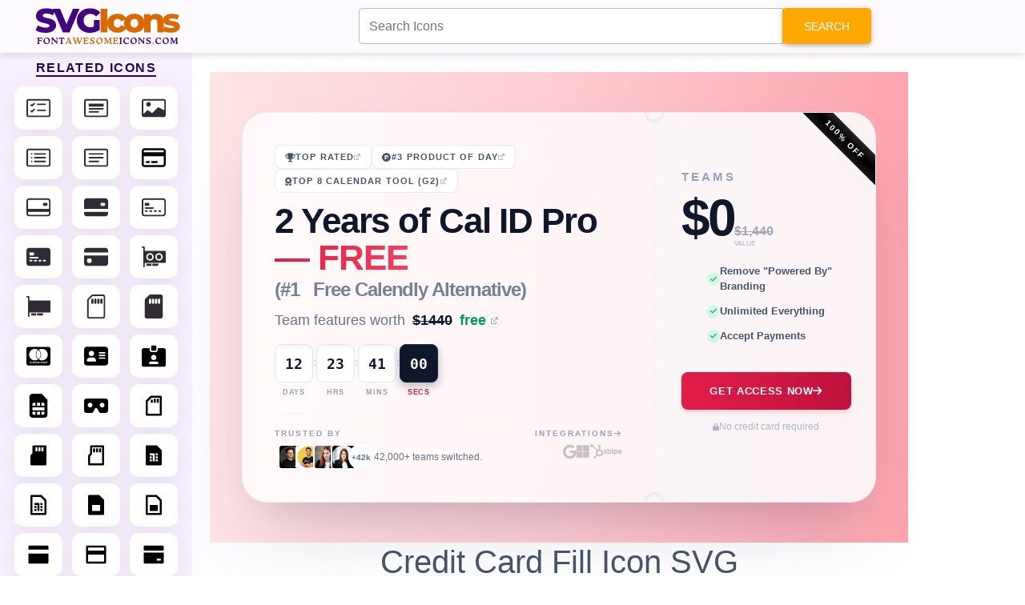

--- FILE ---
content_type: text/html; charset=UTF-8
request_url: https://fontawesomeicons.com/svg/icons/credit-card-fill
body_size: 121771
content:
 <!DOCTYPE html> <html lang="en-US"> <head> <meta http-equiv="Content-Type" content="text/html; charset=UTF-8" /> <meta name="viewport" content="width=device-width,initial-scale = 1.0, maximum-scale=1.0, user-scalable=no" /> <meta name="apple-mobile-web-app-capable" content="yes" /> <meta name="theme-color" content="#9c0d0d" /> <meta name="fragment" content="!"> <link href="https://fonts.googleapis.com/css2?family=Raleway:wght@100;300;500&display=swap" rel="stylesheet"> <title>Credit Card Fill Icon SVG Code — Download Path / HTML</title> <meta name="description" content="Credit Card Fill Icon SVG Code — Download Path / HTML - Easily get the download path and code of SVG Credit Card Fill Icon. Customize and try it out this icon in our advanced SVG HTML editor!."> <meta property="og:locale" content="en_US" /> <meta property="og:type" content="article" /> <meta property="og:title" content="Credit Card Fill Icon SVG Code — Download Path / HTML" /> <meta property="og:description" content="Easily get the download path and code of SVG Credit Card Fill Icon. Customize and try it out this icon in our advanced SVG HTML editor!." /> <meta property="og:url" content="/svg/icons/credit-card-fill" /> <meta property="og:site_name" content="Font Awesome Icons" /> <link rel="shortcut icon" href="https://fontawesomeicons.com/images/favi.PNG" type="image/x-icon" /> <!--Micorsoft Analaytic --> <script type="text/javascript">
    (function(c,l,a,r,i,t,y){
        c[a]=c[a]||function(){(c[a].q=c[a].q||[]).push(arguments)};
        t=l.createElement(r);t.async=1;t.src="https://www.clarity.ms/tag/"+i;
        y=l.getElementsByTagName(r)[0];y.parentNode.insertBefore(t,y);
    })(window, document, "clarity", "script", "ohyr769lp9");
    </script> <!--<script async src="//pagead2.googlesyndication.com/pagead/js/adsbygoogle.js"></script>-> <!-- Global site tag (gtag.js) - Google Analytics --> <style> .adsbygoogle { display: none !important; } </style> <script async src="https://www.googletagmanager.com/gtag/js?id=UA-125453672-1"></script> <script>
        window.dataLayer = window.dataLayer || [];

        function gtag() {
            dataLayer.push(arguments);
        }
        gtag('js', new Date());

        gtag('config', 'UA-125453672-1');
    </script> <!-- Latest compiled and minified CSS --> <!-- <link rel="stylesheet" href="https://pro.fontawesome.com/releases/v5.10.0/css/all.css" integrity="sha384-AYmEC3Yw5cVb3ZcuHtOA93w35dYTsvhLPVnYs9eStHfGJvOvKxVfELGroGkvsg+p" crossorigin="anonymous"/>--> <link href="https://cdnjs.cloudflare.com/ajax/libs/font-awesome/6.0.0/css/all.min.css" rel="stylesheet" /> <!-- Google Fonts --> <!-- MDB --> <link href="https://cdnjs.cloudflare.com/ajax/libs/mdb-ui-kit/4.0.0/mdb.min.css" rel="stylesheet" /> <!-- MDB --> <script
    type="text/javascript"
    src="https://cdnjs.cloudflare.com/ajax/libs/mdb-ui-kit/4.0.0/mdb.min.js"
    async
    ></script> <link rel="stylesheet" href="https://cdnjs.cloudflare.com/ajax/libs/font-awesome/4.7.0/css/font-awesome.min.css"> <!-- jQuery library --> <script src="https://ajax.googleapis.com/ajax/libs/jquery/3.3.1/jquery.min.js"></script> <script src="https://cdnjs.cloudflare.com/ajax/libs/prism/1.25.0/prism.min.js" async integrity="sha512-hpZ5pDCF2bRCweL5WoA0/N1elet1KYL5mx3LP555Eg/0ZguaHawxNvEjF6O3rufAChs16HVNhEc6blF/rZoowQ==" crossorigin="anonymous" referrerpolicy="no-referrer"></script> <link rel="stylesheet" href="https://cdnjs.cloudflare.com/ajax/libs/prism/1.25.0/themes/prism-tomorrow.min.css" integrity="sha512-vswe+cgvic/XBoF1OcM/TeJ2FW0OofqAVdCZiEYkd6dwGXthvkSFWOoGGJgS2CW70VK5dQM5Oh+7ne47s74VTg==" crossorigin="anonymous" referrerpolicy="no-referrer" /> <!-- Latest compiled JavaScript --> <!--Vuetify icons CDN --> <script async src="https://fundingchoicesmessages.google.com/i/pub-8816212884634075?ers=1"></script><script>(function() {function signalGooglefcPresent() {if (!window.frames['googlefcPresent']) {if (document.body) {const iframe = document.createElement('iframe'); iframe.style = 'width: 0; height: 0; border: none; z-index: -1000; left: -1000px; top: -1000px;'; iframe.style.display = 'none'; iframe.name = 'googlefcPresent'; document.body.appendChild(iframe);} else {setTimeout(signalGooglefcPresent, 0);}}}signalGooglefcPresent();})();</script> <!--<script src="https://cmp.gatekeeperconsent.com/min.js" data-cfasync="false"></script>--> <!--<script src="https://the.gatekeeperconsent.com/cmp.min.js" data-cfasync="false"></script>--> <!--<script async src="//www.ezojs.com/ezoic/sa.min.js"></script>--> <script>
    //window.ezstandalone = window.ezstandalone || {};
    //ezstandalone.cmd = ezstandalone.cmd || [];
</script> </head> <body> <nav class="navbar custom-navbar navbar-default navbar-fixed-top mdb-nav"> <div class="container-fluid"> <div class="navbar-header"> <a class="navbar-brand-1" href="https://fontawesomeicons.com/svg/icons"> <img src="https://fontawesomeicons.com/images/svg-icons.svg" width="350px" height="50px" /> </a> </div> <ul class="nav navbar-nav"> <li><a href="https://fontawesomeicons.com/" target="_blank" class=""><i class='fa fa-home'></i> Home</a></li> <li><a href="https://fontawesomeicons.com//try-it" target="_blank" class=""><i class='fa fa-pencil'></i> Try it</a></li> </ul> </div> </nav> <div id="ezoic-pub-ad-placeholder-101"></div> <script>
    ezstandalone.cmd.push(function () {
        ezstandalone.showAds(101);
    });
</script> <!--<script async src="//pagead2.googlesyndication.com/pagead/js/adsbygoogle.js"></script>--> <div style="margin:0 auto;margin-top:70px; width:970px;padding:10px;"> <div id="snackbar"></div> <!-- Try-Bottom-page --> <ins class="adsbygoogle" style="display:inline-block;width:970px;height:250px" data-ad-client="ca-pub-8816212884634075" data-ad-slot="2351851943"></ins> <script>
                (adsbygoogle = window.adsbygoogle || []).push({});
            </script> <script type="application/ld+json">
       {
        "@context": "https://schema.org",
        "@type": "FAQPage",
        "mainEntity": [
          [{"@type":"Question","name":"\u2b50 Can I get Free Credit Card Fill Icon SVG?","acceptedAnswer":{"@type":"Answer","text":"Yes, you can get free Credit Card Fill SVG icons."}},{"@type":"Question","name":"\u2b50  How to download free Credit Card Fill Icon SVG code?","acceptedAnswer":{"@type":"Answer","text":" To download free Credit Card Fill icons in SVG code click on the copy code button."}},{"@type":"Question","name":"\u2b50 How to find the Credit Card Fill Icon SVG path file?","acceptedAnswer":{"@type":"Answer","text":" You can get the Credit Card Fill SVG file path from the above section."}},{"@type":"Question","name":"\u2b50  What are the colors available for SVG Credit Card Fill Icon?","acceptedAnswer":{"@type":"Answer","text":"  You can check the Credit Card Fill SVG in your brand color i.e, White, Black, Blue, Red, Green, Pink & Yellow."}}]        ]
       }
      </script> <script>
            function copy(text) {
                var input = document.createElement('input');
                input.setAttribute('value', text);
                document.body.appendChild(input);
                input.select();
                var result = document.execCommand('copy');
                document.body.removeChild(input);
                return result;
            }

            function copyIcon(id, msgId, msg = "") {
                const id1 = document.getElementById(id);
                const text = id1.innerText;
                copy(text);
                jQuery(".c-text").removeClass("copied");
                jQuery("#" + id).addClass("copied");
                jQuery(".error-msg").show();
                jQuery("#" + msgId).html(msg + " Copied Successfully.");
            }

            
function CopyToClipboard(containerid, msg='') {
    if (window.getSelection) {
        if (window.getSelection().empty) { // Chrome
            window.getSelection().empty();
        } else if (window.getSelection().removeAllRanges) { // Firefox
            window.getSelection().removeAllRanges();
        }
    } else if (document.selection) { // IE?
        document.selection.empty();
    }

    if (document.selection) {
        var range = document.body.createTextRange();
        range.moveToElementText(document.getElementById(containerid));
        range.select().createTextRange();
        document.execCommand("copy");
        snakbar("&#10003; "+msg);
    } else if (window.getSelection) {
        var range = document.createRange();
        range.selectNode(document.getElementById(containerid));
        window.getSelection().addRange(range);
        document.execCommand("copy");
        snakbar("&#10003; "+msg);
    }
 
}

   function copyEmoji(id, code) {
    CopyToClipboard(id, code+" Emoji Copied Successfully.");
   }


   async function  shareData(text, title="", url="") {
    let data = {text: text};
    if(title) {
        data["title"] = title;
    }
    if(url) {
        data["url"] = url;
    }
    try {
    await navigator.share(data);
    snakbar("&#10003; Shared Successfully");
  } catch(err) {
    snakbar("&#128546; Error: "+err);
  }
}

function snakbar(msg) {
  var x = jQuery("#snackbar");
  x.html(msg);
  x.show();
  setTimeout(function(){ x.hide(); }, 3000);
}
        </script> </div> <style> .custom-navbar{ background-color: #fcfaff; box-shadow: 0 4px 8px rgba(0, 0, 0, 0.1); padding:8px 0; } .mdb-nav { top: 0; position: fixed; width: 100%; } .mdb-nav .navbar-nav{display:none} .navbar-nav{ float:right; margin-top:4px; } .navbar-nav a{ text-decoration: none; padding: 10px 18px !important; font-size: 1em; cursor: pointer; background-color: #db6900; color: #fff !important; border: none; border-radius: 4px !important; transition: background-color 0.3s ease-in-out; border-radius: 25px !important; box-shadow: rgba(0, 0, 0, 0.12) 0px 1px 3px, rgba(0, 0, 0, 0.24) 0px 1px 2px; margin-left:5px; } .navbar-nav a:hover{ background-color: #ad6800 !important; } .navbar-nav a:focus{ background-color: #ad6800 !important; color:#fff!important; } .left-suggestion { position: fixed; left: 0px; top: 50px; width: 240px; height: 100%; background-color: #f9f0ff; transition: 0.3s; overflow: auto; display: flex; flex-direction: column; align-items: center; padding-top: 10px; padding-bottom: 20px; z-index:999; } .icon-container { display: flex; flex-wrap: wrap; justify-content: space-around; align-items: center; } .left-suggestion a { text-decoration: none; margin: 4px; display: flex; align-items: center; color: #312b36; transition: transform 0.2s ease, opacity 0.3s ease; flex: 0 0 calc(33.333% - 30px); } .left-suggestion i, .left-suggestion span { background-color: #fff; padding: 12px 15px; border-radius: 20%; font-size: 30px; box-shadow: rgba(100, 100, 111, 0.1) 0px 7px 29px 0px; transition: background-color 0.3s ease; color: #312b36; } .left-suggestion h5 { letter-spacing: 1.4px; text-transform: uppercase; font-weight: bold; color: #22075e; border-bottom: 2px solid #22075e; padding-bottom: 0px; padding-top:15px; } .left-suggestion a:hover { color: #312b36; } .left-suggestion i:hover, .left-suggestion span:hover { background-color: #ff9e00; } /* Custom scrollbar styles */ .left-suggestion::-webkit-scrollbar { width: 8px; } .left-suggestion::-webkit-scrollbar-thumb { background-color: #ff9e00; border-radius: 5px; } .left-suggestion::-webkit-scrollbar-track { background-color: #312b36; border-radius: 5px; } .copied { background: #1E90FF !important; } .error-msg { display: none; padding: 3px 15px; border: 1px solid green; border-radius: 5px; color: green; font-weight: bold; } #msgId, .msgBox { font-size: 13px; display: inline-block; padding: 5px 10px; position: absolute; } .font-50 span { font-size: 40px; } .m-row { display: table; margin: 5px; background: #f6fcdf; width: 100%; } .copyBtn { text-align: center; } .inline-block { display: block; float: left; margin: 10px; } .inline-flex { display: inline-flex; } .copyBtn { color: #333; } .code-box { padding: 20px; border: 1px solid rgba(0, 0, 0, 0.2); margin: 0px 0px 30px; border-radius: 5px; box-shadow: 0 4px 8px 0 rgba(0, 0, 0, 0.2); transition: 0.3s; } .code-box:hover { box-shadow: 0 8px 16px 0 rgba(0, 0, 0, 0.2); } .code-box b { margin: 5px; } .gd-box { width: 100%; box-shadow: 0 4px 8px 0 rgb(0 0 0 / 20%), 0 6px 20px 0 rgb(0 0 0 / 19%); border-radius: 5px; text-shadow: 2px 2px 4px #000000; padding: 15px; margin: 10px 0px 10px; } .border-box { width: 100%; height: 100%; padding: 10px; border: 5px solid #fff; } .gd-title { text-align: center; color: #fff; font-size: 45px; } .gd-p { text-align: center; margin: 0px; font-weight: bold; font-size: 20px; color: #bfff00; letter-spacing: 2px; } .teal-gd { background: #334d50; background: -webkit-linear-gradient(to right, #cbcaa5, #334d50); /*background: linear-gradient(to right, #cbcaa5, #334d50);*/ } .micon { font-size: 200px !important; color: #fff; text-align: center; display: block; } .search-box-top { position: fixed; top: 0px; z-index: 9999; width: 50%; float: right; left: 35%; } .m-row { display: inline-block !important; } .bg-dark { width: 98%; } .pad-10 { padding: 10px; } .container img { border-radius: 5px; box-shadow: 0 4px 8px 0 rgba(0, 0, 0, 0.2); transition: 0.3s; } html, body { width: 100%; overflow-x: hidden; } @media screen and (max-width: 540px) { html, body { overflow-x: hidden; } body { position: relative } .navbar-header { width: 100%; text-align: center; } .navbar-nav { display:none; } .container img { width: 100% !important; height: auto; } } .top-desc p { padding: 0px; margin: 0px; } .top-desc { background: #fffbef; padding: 10px; border: 15px solid; margin-bottom: 15px; box-shadow: 0 4px 8px 0 rgb(0 0 0 / 20%); border-image: repeating-linear-gradient(to bottom right, #33475b, #0033CC, #FF77CC, rgb(255, 122, 89)) 20; } .top-desc img { height: auto; max-height: 300px; width: auto; margin: 0 auto; display: block; } .ss-box { background-color: #ffffcc; border-left: 6px solid #ffeb3b; padding: 10px; margin: 10px 0px; color: #333; } body { font-family: "Helvetica Neue",Helvetica,Arial,sans-serif; font-size: 14px; line-height: 1.42857143; color: #333; background-color: #fff; } #snackbar { display: none; min-width: 250px; margin: 0 auto; background-color: #333; color: #fff; text-align: center; border-radius: 5px; padding: 16px; position: fixed; z-index: 1; left: 50%; bottom: 30px; font-size: 17px; bottom:15px; left:50%; transform:translateX(-50%) } .container, .code-box, .material-card { overflow: hidden; } .container-80 { margin-left: 100px; max-width: 70% !important; float: left; overflow: hidden; } @media screen and (max-width: 540px) { .container-80 { max-width: 100% !important; margin-left: 10px !important; } .side-ad { width: 100%; } } .main-container { width: 100%; display: inline-block; } .mcon .container-80 { margin-left: 250px !important; } .mcon .side-ad, .sd-21 .side-ad{ width: 11% !important; } .fa-mid-ad{ margin:5px; text-align: center; } </style> <style> .related-i { font-size:180px; } @media screen and (max-width: 540px) { .related-i { font-size:100px; } } .navbar-fixed-top { z-index: 99; } #custom-search-input div { margin-top: 10px; z-index: 999999; } .card-1 details { margin-bottom: 80px; } #custom-search-input input{ height: 45px; } .blue-color { color: blue; } .green-color { color: green; } .teal-color { color: teal; } .yellow-color { color: yellow; } .red-color { color: red; } .large { font-size: 70px; margin: 20px; } .w3-button { width: 180px; border: none; display: block; padding: 8px 16px; overflow: hidden; text-decoration: none; color: inherit; background-color: inherit; text-align: center; cursor: pointer; white-space: nowrap; background-color: #009688!important; color: #fff; box-shadow: 0 4px 8px 0 rgb(0 0 0 / 20%); transition: 0.3s; margin: 0 auto; margin: 30px auto; border-radius: 3px; } .w3-button:hover { color: #fff!important; background-color: #0099!important; } .w3-button span{ font-size: 15px; margin-left: 5px; } .top-box { background: #ee9ca7; background: -webkit-linear-gradient(to right, #fdfdfd, #bb9096); background: linear-gradient(to right, #fdfdfd, #bb9096) } .top-box .border-box { padding-bottom: 20px; } .gd-title { color: #333; text-shadow: none !important; } .container img { box-shadow: none !important; } .d-table { display: inline-table; } .svg-tab .nav-tabs>li>a { display: block; } .svg-tab .main-left { min-height: 425px; } .main-nav-tabs { background: #ffecec; } .main-nav-tabs li a { padding: 3px !important; font-weight: bold !important; } .nav-tabs>li.active>a { background-color: #f0d7d7 !important; } .main-code, .main-code code { min-height: auto !important; } .scode h3 { text-shadow: none !important; text-align: left; margin:5px; } .scode .main-code { border-radius: 10px; } .btn-block { display: block; } .dt-table { display: table; } .cp-btn { float: right; background-color: #2EE59D; padding: 5px; box-shadow: 0px 8px 15px rgb(0 0 0 / 40%); transition: all 0.3s ease 0s; border-radius: 15px 0px 0px; width: 50px; } .cp-btn:hover { box-shadow: 0px 15px 20px rgba(46, 229, 157, 0.4); color: #fff; transform: translateY(-3px); } .copy-error-message { text-shadow: none; text-align: left; color: darkgreen; font-size: 12px; font-weight: bold; } .download-btn { margin: 20px 10px; } li a svg { height: 100px; width: 100px; display: block; padding: 10px; } .svg-code-icon svg { height: 150px; width: 150px; } .main-code code{ max-height: 300px; overflow-y: auto; } .mid-div { text-align: center; margin: 0 auto; } .left-suggestion{ z-index:1; padding-bottom:50px; } .left-suggestion h5 { font-size:16px; } .left-suggestion span { font-size:initial; } .releated-icons svg { height: 30px; width: 30px; } .adv-editor-code { margin: 40px 0px 10px 0px !important; } </style> <script>
        function loadAndToggle() {
            toggleFc();
            if(jQuery(".boot-card").hasClass("fullscreen-editor")) {
              
                $.get("https://fontawesomeicons.com/Ad/load", function(data, status){
                    $(".left-ad").html(data);
                    $(".right-ad").html(data);
                  });
            }
        }
</script> <script>
    function downloadIcon(id, ext='', html= false){
       const svgCode = encodeURI(html ? jQuery("#"+id).html() : jQuery("#"+id).text());
       ext = ext ? "-"+ext : ext;
       const bUrl = "https://fontawesomeicons.com/";
       $.post(bUrl+"download/setDownloadContent", {svg:svgCode, filename: "credit-card-fill"+ext}, function(result) {
        const res = JSON.parse(result);
        if(res.status == 1) {
            window.open(bUrl+"download/saveSvg");
        }
       });
    }
</script> <div class="main-container mcon"> <div class="container container-80"> <div class="search-box-top "> <form action="https://fontawesomeicons.com/svg/icons" method="get"> <div id="custom-search-input"> <div class="input-group col-md-12"> <input type="text" name="search" class="form-control input-lg" id='seachInputTop' placeholder="Search Icons"/> <span class="input-group-btn"> <button class="btn btn-warning btn-lg" type="submit"> <i class="glyphicon glyphicon-search"></i> Search </button> </span> </div><br> </div> </form> </div> <div class="row"> <div class="col-xs-12"> <style> /* --- CSS VARIABLES & RESET --- */ :root { --cal-id-brand-red: #E11D48; --cal-id-brand-dark-red: #be123c; --cal-id-brand-rose: #F43F5E; --cal-id-slate-900: #0F172A; --cal-id-slate-600: #475569; --cal-id-slate-500: #64748B; --cal-id-slate-400: #94A3B8; --cal-id-slate-300: #CBD5E1; --cal-id-slate-200: #E2E8F0; --cal-id-slate-100: #F1F5F9; --cal-id-slate-50: #F8FAFC; --cal-id-emerald-600: #059669; --cal-id-emerald-100: #D1FAE5; --cal-id-font-sans: "Inter", sans-serif; --cal-id-font-display: "Plus Jakarta Sans", sans-serif; --cal-id-font-mono: "JetBrains Mono", monospace; /* Precise Shadows from Tailwind Config */ --cal-id-shadow-premium: 0 0 0 1px rgba(255, 255, 255, 0.5) inset, 0 50px 100px -20px rgba(50, 50, 93, 0.15), 0 30px 60px -30px rgba(0, 0, 0, 0.15); --cal-id-shadow-inner-light: inset 0 2px 0 rgba(255, 255, 255, 0.1); --cal-id-shadow-inner-depth: inset 0 2px 4px rgba(0,0,0,0.05); } * { margin: 0; padding: 0; box-sizing: border-box; } body { font-family: var(--cal-id-font-sans); color: var(--cal-id-slate-600); background-color: white; line-height: 1.5; -webkit-font-smoothing: antialiased; overflow-x: hidden; min-height: 100vh; display: flex; flex-direction: column; justify-content: center; align-items: center; } .cal-id-scroll-smooth { scroll-behavior: smooth; } /* --- NOISE TEXTURE --- */ .cal-id-bg-noise { position: fixed; inset: 0; z-index: 1; pointer-events: none; background-image: url("data:image/svg+xml,%3Csvg viewBox='0 0 200 200' xmlns='http://www.w3.org/2000/svg'%3E%3Cfilter id='noiseFilter'%3E%3CfeTurbulence type='fractalNoise' baseFrequency='0.65' numOctaves='3' stitchTiles='stitch'/%3E%3C/filter%3E%3Crect width='100%25' height='100%25' filter='url(%23noiseFilter)' opacity='0.035'/%3E%3C/svg%3E"); } /* --- BACKGROUND ANIMATIONS --- */ .cal-id-ambient-bg { position: fixed; inset: 0; z-index: -1; pointer-events: none; } .cal-id-blur-circle { position: absolute; border-radius: 50%; filter: blur(120px); mix-blend-mode: multiply; opacity: 1; } .cal-id-blur-1 { top: -20%; right: -10%; width: 1000px; height: 1000px; background: rgba(199, 210, 254, 0.2); animation: cal-id-float 15s ease-in-out infinite; } .cal-id-blur-2 { bottom: -20%; left: -10%; width: 800px; height: 900px; background: rgba(254, 205, 211, 0.2); animation: cal-id-float 18s ease-in-out infinite reverse; animation-delay: -7s; } @keyframes cal-id-float { 0%, 100% { transform: translateY(0); } 50% { transform: translateY(-30px); } } /* --- MAIN WRAPPER --- */ .cal-id-main-wrapper { width: 100%; background: linear-gradient(to right, #FFE4E6, #FECDD3, #FDA4AF); padding: 50px 16px; display: flex; justify-content: center; align-items: center; position: relative; z-index: 10; } @media (min-width: 640px) { .cal-id-main-wrapper { padding: 50px 40px; } } .cal-id-container { width: 100%; max-width: 1300px; position: relative; } /* --- THE POWER CARD --- */ .cal-id-card-perspective { width: 100%; perspective: 1000px; } .cal-id-card { display: flex; flex-direction: column; background: rgba(255, 255, 255, 0.8); backdrop-filter: blur(40px); -webkit-backdrop-filter: blur(40px); border-radius: 32px; overflow: hidden; border: 1px solid rgba(226, 232, 240, 0.6); box-shadow: var(--cal-id-shadow-premium); transition: transform 0.5s ease; min-height: 340px; } .cal-id-card:hover { transform: scale(1.002); } @media (min-width: 768px) { .cal-id-card { flex-direction: row; } } /* --- LEFT PANEL --- */ .cal-id-left-panel { flex: 0 0 100%; padding: 24px; display: flex; flex-direction: column; justify-content: center; position: relative; z-index: 10; } @media (min-width: 768px) { .cal-id-left-panel { flex: 0 0 65%; padding: 40px; } } /* Badges */ .cal-id-badge-row { display: flex; flex-wrap: wrap; gap: 12px; margin-bottom: 12px; } .cal-id-badge { display: inline-flex; align-items: center; gap: 8px; padding: 6px 12px; background: white; border: 1px solid rgba(226, 232, 240, 0.8); border-radius: 8px; text-decoration: none; color: var(--cal-id-slate-600); font-size: 11px; font-weight: 700; text-transform: uppercase; letter-spacing: 0.1em; transition: all 0.3s ease; } .cal-id-badge:hover { transform: translateY(-2px); background: white; } .cal-id-badge-blue:hover { border-color: #BFDBFE; color: #2563EB; box-shadow: 0 10px 20px -5px rgba(59, 130, 246, 0.1); } .cal-id-badge-orange:hover { border-color: #FFEDD5; color: #EA580C; box-shadow: 0 10px 20px -5px rgba(249, 115, 22, 0.1); } .cal-id-badge-rose:hover { border-color: #FFE4E6; color: var(--cal-id-brand-red); box-shadow: 0 10px 20px -5px rgba(225, 29, 72, 0.1); } /* Typography */ .cal-id-headline { font-family: var(--cal-id-font-display); font-size: 2.25rem; font-weight: 800; color: var(--cal-id-slate-900); line-height: 1.05; letter-spacing: -0.025em; margin-bottom: 12px; } @media (min-width: 640px) { .cal-id-headline { font-size: 2.75rem; } } .cal-id-text-gradient { background: linear-gradient(to right, var(--cal-id-brand-red), var(--cal-id-brand-rose)); -webkit-background-clip: text; -webkit-text-fill-color: transparent; filter: drop-shadow(0 1px 1px rgba(0,0,0,0.05)); } .cal-id-subheadline { display: block; font-size: 1.25rem; color: var(--cal-id-slate-500); font-weight: 700; margin-top: 4px; opacity: 0.9; } @media (min-width: 640px) { .cal-id-subheadline { font-size: 1.5rem; } } /* Enterprise Link */ .cal-id-link-line { display: inline-flex; align-items: center; gap: 8px; text-decoration: none; color: var(--cal-id-slate-500); margin-bottom: 16px; font-size: 0.875rem; width: fit-content; transition: color 0.3s ease; } @media (min-width: 640px) { .cal-id-link-line { font-size: 1.125rem; } } .cal-id-link-line:hover { color: var(--cal-id-brand-red); } .cal-id-link-text-wrapper { position: relative; font-weight: 500; line-height: 1.6; } .cal-id-strike { text-decoration: line-through; color: var(--cal-id-slate-900); font-weight: 600; margin-left: 4px; } .cal-id-free-tag { color: var(--cal-id-emerald-600); font-weight: 600; margin-left: 4px; } .cal-id-icon-circle { width: 20px; height: 20px; border-radius: 50%; border: 1px solid var(--cal-id-slate-200); display: flex; align-items: center; justify-content: center; transition: all 0.3s ease; } .cal-id-link-line:hover .cal-id-icon-circle { background: rgba(225, 29, 72, 0.1); border-color: rgba(225, 29, 72, 0.3); } /* Timer */ .cal-id-timer-container { display: flex; align-items: center; gap: 6px; margin-bottom: 16px; overflow-x: auto; padding-bottom: 4px; } @media (min-width: 400px) { .cal-id-timer-container { gap: 10px; } } .cal-id-timer-container::-webkit-scrollbar { display: none; } .cal-id-timer-box { display: flex; flex-direction: column; align-items: center; } .cal-id-timer-digit { background: white; border: 1px solid var(--cal-id-slate-200); border-radius: 8px; width: 36px; height: 40px; display: flex; align-items: center; justify-content: center; font-family: var(--cal-id-font-mono); font-size: 0.875rem; font-weight: 700; color: var(--cal-id-slate-900); box-shadow: var(--cal-id-shadow-inner-depth); position: relative; overflow: hidden; } @media (min-width: 400px) { .cal-id-timer-digit { width: 40px; height: 44px; font-size: 1rem; } } @media (min-width: 640px) { .cal-id-timer-digit { width: 48px; height: 48px; font-size: 1.125rem; } } .cal-id-timer-digit-active { background: var(--cal-id-slate-900); color: white; border-color: #1E293B; box-shadow: 0 4px 12px rgba(15, 23, 42, 0.3); ring: 1px solid rgba(255, 255, 255, 0.1); } .cal-id-timer-digit-active::after { content: ""; position: absolute; inset: 0; background: linear-gradient(to bottom, rgba(255,255,255,0.1), transparent); pointer-events: none; } .cal-id-timer-label { font-size: 9px; font-weight: 700; text-transform: uppercase; color: var(--cal-id-slate-400); margin-top: 6px; letter-spacing: 0.1em; } .cal-id-timer-label-active { color: var(--cal-id-brand-red); } .cal-id-timer-sep { align-self: flex-start; padding-top: 10px; font-weight: 700; color: var(--cal-id-slate-300); font-size: 0.75rem; } @media (min-width: 640px) { .cal-id-timer-sep { padding-top: 14px; } } /* Social Proof Footer */ .cal-id-left-footer { border-top: 1px solid var(--cal-id-slate-100); padding-top: 16px; display: flex; flex-direction: row; justify-content: space-between; align-items: flex-start; gap: 16px; } .cal-id-proof-label { font-size: 10px; font-weight: 700; text-transform: uppercase; letter-spacing: 0.2em; color: var(--cal-id-slate-400); margin-bottom: 6px; display: flex; align-items: center; gap: 6px; } .cal-id-avatars-group { display: flex; align-items: center; gap: 12px; } .cal-id-avatars-list { display: flex; align-items: center; padding-left: 4px; } .cal-id-avatar { width: 32px; height: 32px; border-radius: 50%; border: 2px solid white; margin-left: -10px; transition: all 0.3s ease; box-shadow: 0 1px 2px rgba(0,0,0,0.05); position: relative; cursor: default; } .cal-id-avatar:first-child { margin-left: 0; } .cal-id-avatar:hover { transform: scale(1.25); z-index: 20; } .cal-id-avatar-plus { background: var(--cal-id-slate-50); display: flex; align-items: center; justify-content: center; font-size: 10px; font-weight: 700; color: var(--cal-id-slate-500); } .cal-id-proof-text { font-size: 10px; color: var(--cal-id-slate-500); font-weight: 500; white-space: nowrap; } @media (min-width: 640px) { .cal-id-proof-text { font-size: 12px; } } .cal-id-integrations { display: flex; flex-direction: column; align-items: flex-end; gap: 4px; } .cal-id-logo-row { display: flex; gap: 16px; opacity: 0.6; filter: grayscale(1); transition: all 0.5s ease; } .cal-id-logo-row:hover { opacity: 1; filter: grayscale(0); } .cal-id-logo-row i { cursor: pointer; transition: transform 0.3s ease; font-size: 1.125rem; color: var(--cal-id-slate-400); } .cal-id-logo-row i:hover { transform: scale(1.1); } .cal-id-logo-row .fa-google:hover { color: #4285F4; } .cal-id-logo-row .fa-microsoft:hover { color: #00A4EF; } .cal-id-logo-row .fa-hubspot:hover { color: #FF7A59; } .cal-id-logo-row .fa-stripe:hover { color: #635BFF; } /* --- DECORATIVE SEAM --- */ .cal-id-seam { display: none; position: relative; width: 32px; align-self: stretch; z-index: 20; flex-direction: column; align-items: center; justify-content: center; } @media (min-width: 768px) { .cal-id-seam { display: flex; } } .cal-id-seam-circle { position: absolute; width: 24px; height: 24px; background: #F6F8FA; border-radius: 50%; border: 1px solid rgba(0,0,0,0.05); z-index: 10; } .cal-id-seam-top { top: -12px; box-shadow: inset 0 -2px 4px rgba(0,0,0,0.06); } .cal-id-seam-bottom { bottom: -12px; box-shadow: inset 0 2px 4px rgba(0,0,0,0.06); } .cal-id-seam-line { height: 100%; width: 1px; border-right: 1.5px dashed var(--cal-id-slate-200); } /* --- RIGHT PANEL --- */ .cal-id-right-panel { flex: 0 0 100%; background: rgba(248, 250, 252, 0.4); padding: 32px; display: flex; flex-direction: column; justify-content: center; position: relative; border-top: 1px solid white; } @media (min-width: 768px) { .cal-id-right-panel { flex: 0 0 35%; border-top: none; border-left: 1px solid rgba(255,255,255,0.5); } } .cal-id-ribbon { position: absolute; top: 20px; right: -50px; width: 180px; background: linear-gradient(to bottom, #262626, #000, #171717); color: white; text-align: center; font-size: 10px; font-weight: 800; text-transform: uppercase; padding: 6px 0; transform: rotate(45deg); letter-spacing: 1.8px; z-index: 20; display: none; } @media (min-width: 768px) { .cal-id-ribbon { display: block; } } .cal-id-price-block { margin-bottom: 20px; text-align: center; } @media (min-width: 768px) { .cal-id-price-block { text-align: left; } } .cal-id-price-label { font-size: 15px; font-weight: 700; color: var(--cal-id-slate-400); text-transform: uppercase; letter-spacing: 0.2em; display: block; margin-bottom: 8px; } .cal-id-price-row { display: flex; align-items: baseline; gap: 12px; justify-content: center; } @media (min-width: 768px) { .cal-id-price-row { justify-content: flex-start; } } .cal-id-price-main { font-family: var(--cal-id-font-display); font-size: 3.5rem; font-weight: 900; color: var(--cal-id-slate-900); letter-spacing: -0.05em; line-height: 1; } @media (min-width: 768px) { .cal-id-price-main { font-size: 4rem; } } .cal-id-price-details { opacity: 0.6; display: flex; flex-direction: column; align-items: flex-start; line-height: 1; } .cal-id-price-old { text-decoration: line-through; font-weight: 600; font-size: 1rem; color: var(--cal-id-slate-500); } .cal-id-price-value-label { font-size: 8px; font-weight: 800; text-transform: uppercase; margin-top: 4px; color: var(--cal-id-slate-400); } .cal-id-feature-list { list-style: none; margin-bottom: 24px; width: 100%; } .cal-id-feature-item { display: flex; align-items: center; gap: 10px; font-size: 13px; font-weight: 600; color: var(--cal-id-slate-600); margin-bottom: 12px; justify-content: center; } @media (min-width: 768px) { .cal-id-feature-item { justify-content: flex-start; } } .cal-id-check { width: 16px; height: 16px; border-radius: 50%; background: var(--cal-id-emerald-100); color: var(--cal-id-emerald-600); display: flex; align-items: center; justify-content: center; font-size: 9px; flex-shrink: 0; box-shadow: 0 1px 2px rgba(0,0,0,0.05); } /* CTA Button */ .cal-id-btn { width: 100%; position: relative; padding: 14px; border-radius: 8px; border: none; background: linear-gradient(to right, var(--cal-id-brand-red), var(--cal-id-brand-dark-red)); color: white; font-size: 13px; font-weight: 700; text-transform: uppercase; letter-spacing: 0.05em; cursor: pointer; box-shadow: 0 4px 6px -1px rgba(225, 29, 72, 0.2); transition: all 0.2s ease; overflow: hidden; display: flex; align-items: center; justify-content: center; gap: 8px; } .cal-id-btn:hover { filter: brightness(1.1); box-shadow: 0 10px 20px -5px rgba(225, 29, 72, 0.3); } .cal-id-btn:active { transform: scale(0.98); } .cal-id-btn-gloss { position: absolute; inset: 0; background: linear-gradient(to bottom, rgba(255,255,255,0.2), rgba(255,255,255,0.05), transparent); pointer-events: none; } .cal-id-no-cc { margin-top: 12px; text-align: center; font-size: 12px; font-weight: 500; color: var(--cal-id-slate-400); opacity: 0.75; display: flex; align-items: center; justify-content: center; gap: 6px; } </style> <!-- Cinematic Background Elements --> <div class="cal-id-ambient-bg"> <div class="cal-id-blur-circle cal-id-blur-1"></div> <div class="cal-id-blur-circle cal-id-blur-2"></div> </div> <div class="cal-id-bg-noise"></div> <div class="cal-id-main-wrapper"> <main class="cal-id-container"> <div class="cal-id-card-perspective"> <div class="cal-id-card"> <!-- LEFT PANEL: VALUE PROPOSITION --> <div class="cal-id-left-panel"> <div class="cal-id-badge-row"> <a href="https://cal.id/?utm_source=fontawesome&utm_medium=paid-website&utm_campaign=top-rated-button" class="cal-id-badge cal-id-badge-blue" target="_blank"> <i class="fa-solid fa-trophy"></i> <span>Top Rated</span> <i class="fa-solid fa-arrow-up-right-from-square" style="font-size: 8px; opacity: 0.4;"></i> </a> <a href="https://cal.id/?utm_source=fontawesome&utm_medium=paid-website&utm_campaign=product-hunt-button" class="cal-id-badge cal-id-badge-orange" target="_blank"> <i class="fa-brands fa-product-hunt"></i> <span>#3 Product of Day</span> <i class="fa-solid fa-arrow-up-right-from-square" style="font-size: 8px; opacity: 0.4;"></i> </a> <a href="https://cal.id/?utm_source=fontawesome&utm_medium=paid-website&utm_campaign=g2-button" class="cal-id-badge cal-id-badge-rose" target="_blank"> <i class="fa-solid fa-award"></i> <span>Top 8 Calendar Tool (G2)</span> <i class="fa-solid fa-arrow-up-right-from-square" style="font-size: 8px; opacity: 0.4;"></i> </a> </div> <h1 class="cal-id-headline"> 2 Years of Cal ID Pro <span class="cal-id-text-gradient">— FREE</span> <span class="cal-id-subheadline">(#1 &nbsp; Free Calendly Alternative)</span> </h1> <a href="https://cal.id/?utm_source=fontawesome&utm_medium=paid-website&utm_campaign=team-features-button" class="cal-id-link-line" target="_blank"> <span class="cal-id-link-text-wrapper"> Team features worth <span class="cal-id-strike">$1440</span> <span class="cal-id-free-tag">free</span> </span> <div class="cal-id-icon-circle"> <i class="fa-solid fa-arrow-up-right-from-square" style="font-size: 9px; opacity: 0.6;"></i> </div> </a> <!-- Precision Timer Section --> <div class="cal-id-timer-container"> <div class="cal-id-timer-box"> <div class="cal-id-timer-digit" id="h-days">12</div> <span class="cal-id-timer-label">Days</span> </div> <div class="cal-id-timer-sep">:</div> <div class="cal-id-timer-box"> <div class="cal-id-timer-digit" id="h-hours">23</div> <span class="cal-id-timer-label">Hrs</span> </div> <div class="cal-id-timer-sep">:</div> <div class="cal-id-timer-box"> <div class="cal-id-timer-digit" id="h-mins">41</div> <span class="cal-id-timer-label">Mins</span> </div> <div class="cal-id-timer-sep">:</div> <div class="cal-id-timer-box"> <div class="cal-id-timer-digit cal-id-timer-digit-active" id="h-secs">06</div> <span class="cal-id-timer-label cal-id-timer-label-active">Secs</span> </div> </div> <!-- Combined Social Proof & Logos --> <div class="cal-id-left-footer"> <div class="cal-id-social-proof"> <span class="cal-id-proof-label">Trusted By</span> <div class="cal-id-avatars-group"> <div class="cal-id-avatars-list"> <img src="https://framerusercontent.com/images/rlhz4p1nHKaZ9BWFkJPaGzBI.webp?width=100&height=100" class="cal-id-avatar" alt="User" title="Tristan"> <img src="https://framerusercontent.com/images/dc9NzEqaCSa09AkSdvRU7a7i3o.jpeg?width=400&height=400" class="cal-id-avatar" alt="User" title="Nuseir Yassin"> <img src="https://framerusercontent.com/images/VmpM7U2FdIKQebVppNbUeSTPb0.jpeg?width=200&height=200" class="cal-id-avatar" alt="User" title="Karine"> <img src="https://framerusercontent.com/images/vPQAV3B9bKWF0Z4rkrlIfV3Y.jpg?width=160&height=160" class="cal-id-avatar" alt="User" title="Nathalia"> <div class="cal-id-avatar cal-id-avatar-plus">+42k</div> </div> <span class="cal-id-proof-text">42,000+ teams switched.</span> </div> </div> <div class="cal-id-integrations"> <span class="cal-id-proof-label">Integrations <i class="fa-solid fa-arrow-right" style="font-size: 9px;"></i></span> <div class="cal-id-logo-row"> <i class="fa-brands fa-google" title="Google"></i> <i class="fa-brands fa-microsoft" title="Microsoft"></i> <i class="fa-brands fa-hubspot" title="HubSpot"></i> <i class="fa-brands fa-stripe" title="Stripe"></i> </div> </div> </div> </div> <!-- CENTER: DECORATIVE SEAM --> <div class="cal-id-seam"> <div class="cal-id-seam-circle cal-id-seam-top"></div> <div class="cal-id-seam-line"></div> <div class="cal-id-seam-circle cal-id-seam-bottom"></div> </div> <!-- RIGHT PANEL: ACTION PANEL --> <div class="cal-id-right-panel"> <div class="cal-id-ribbon">100% OFF</div> <div class="cal-id-price-block"> <span class="cal-id-price-label">Teams</span> <div class="cal-id-price-row"> <span class="cal-id-price-main">$0</span> <div class="cal-id-price-details"> <span class="cal-id-price-old">$1,440</span> <span class="cal-id-price-value-label">Value</span> </div> </div> </div> <ul class="cal-id-feature-list"> <li class="cal-id-feature-item"> <div class="cal-id-check"><i class="fa-solid fa-check"></i></div> <span>Remove "Powered By" Branding</span> </li> <li class="cal-id-feature-item"> <div class="cal-id-check"><i class="fa-solid fa-check"></i></div> <span>Unlimited Everything</span> </li> <li class="cal-id-feature-item"> <div class="cal-id-check"><i class="fa-solid fa-check"></i></div> <span>Accept Payments</span> </li> </ul> <a href='https://cal.id/?utm_source=fontawesome&utm_medium=paid-website&utm_campaign=get-access-button' class="cal-id-btn" target="_blank"> <span class="cal-id-btn-gloss"></span> Get Access Now <i class="fa-solid fa-arrow-right" style="transition: transform 0.2s ease;"></i> </a> <p class="cal-id-no-cc"> <i class="fa-solid fa-lock" style="font-size: 9px;"></i> No credit card required </p> </div> </div> </div> </main> </div> <script>
        // --- Countdown Logic ---
        function startCountdown(duration) {
            let timer = duration;
            const els = {
                d: document.getElementById('h-days'),
                h: document.getElementById('h-hours'),
                m: document.getElementById('h-mins'),
                s: document.getElementById('h-secs')
            };

            const update = () => {
                const d = Math.floor(timer / (24 * 3600));
                const h = Math.floor((timer % (24 * 3600)) / 3600);
                const m = Math.floor((timer % 3600) / 60);
                const s = Math.floor(timer % 60);
                const pad = (n) => n < 10 ? "0" + n : n;

                if(els.d) els.d.innerText = pad(d);
                if(els.h) els.h.innerText = pad(h);
                if(els.m) els.m.innerText = pad(m);
                if(els.s) els.s.innerText = pad(s);
                
                if (--timer < 0) timer = duration;
            };

            update();
            setInterval(update, 1000);
        }

        // Exact countdown from UI: 12d 23h 41m 6s
        const initialSeconds = (12 * 24 * 3600) + (23 * 3600) + (41 * 60) + 6;
        startCountdown(initialSeconds);

        // Simple button arrow hover effect
        const btn = document.querySelector('.cal-id-btn');
        const arrow = btn.querySelector('i');
        btn.addEventListener('mouseenter', () => arrow.style.transform = 'translateX(3px)');
        btn.addEventListener('mouseleave', () => arrow.style.transform = 'translateX(0)');
    </script> <h1 class="text-center"> Credit Card Fill Icon SVG </h1> <div class="ss-box"> Credit Card SVG Icons refers to a type of credit service provided by banks that allows customers to borrow funds within a pre-approved credit limit. It allows customers to carry out purchase transactions for goods and services.</div> <!--<p> --> <!--</p>--> <div class="top-desc"> <p><img src="https://www.sarkarinaukriexams.com/images/editor/1658735531Credit_Card_Fill_icon.jpg" alt="" width="1000" height="506" /></p></div> <div class="fa-mid-ad"> <!-- Responsive Full --> <ins class="adsbygoogle" style="display:inline-block;width:870px;height:120px" data-ad-client="ca-pub-8816212884634075" data-ad-slot="6350454742"></ins> <script>
            (adsbygoogle = window.adsbygoogle || []).push({});
        </script> </div> <p></p> <div class="fa-mid-ad"> <!-- Responsive Full --> <ins class="adsbygoogle" style="display:inline-block;width:870px;height:120px" data-ad-client="ca-pub-8816212884634075" data-ad-slot="6350454742"></ins> <script>
            (adsbygoogle = window.adsbygoogle || []).push({});
        </script> </div> <h3>Credit card fill SVG Icon Code | Customize color</h3> <p>You can get svg icon credit card fill in blue, white, red color and transparent color from below list. You can also customize color using color picker. </p> <div class="gd-box teal-gd1 svg-tab"> <div class="border-box"> <style> #ex-tabs5 { float: left; max-width: 150px; } #main-code { background: #333; } .svg-preview svg { width: 200px; height: 200px; } .tabbable li a { text-shadow: none; } .main-nav-tabs li a { font-weight: bold; } .di { width:120px; display: inline-block !important; } #custom-color { height: 50px; } .mrow { display: block; } .tab { border: 1px solid #333; display: flex; padding-top: 15px; } .tab-item { width: 33.3%; display: block; float: left; } .tab-item.selected { border-bottom: 5px solid #333; } .main-code { background: #2d2d2d; } .main-left { min-height: 300px; padding: 25px; } .main-code, .main-code code { display: block; min-height: 405px; padding: 10px; } .micon, .main-left h4 { color: #000; text-shadow: none; } .nav-item a { padding: 0px !important; } #custom-color { height: 1px; width: 1px; margin-top: 4px !important; } </style> <script>

 function customColor(e, id="ex-tab5") {
   const color = e.value;
   jQuery("#"+id+"-main svg").css({"color": color});
   jQuery("#"+id+"-main svg path").attr("fill", color);
   jQuery("#"+id+" code").text(jQuery("#"+id+"-main").html());
   //jQuery("#"+id+" code").text(encodededStr.replace("<svg", "<svg style='color:"+ color+"'"));
 }
 function customColorClick(id="ex-tab5") {  
   document.getElementById("custom-color").click();
 }
 $(document).ready(function(){

$('a[data-mdb-toggle="tab"]').on('shown.bs.tab', function (e) {
  var target = $(e.target).attr("href") // activated tab
  if(target == "#ex-tabs5") {
    setTimeout(()=>{
    document.getElementById("custom-color").click();}, 10);
  }
  if(target == "#tab55") {
    setTimeout(()=>{
    document.getElementById("custom-color5").click();}, 10);
  }
});
});

</script> <div class="tabbable"> <!-- Only required for left/right tabs --> <ul class="nav nav-tabs mb-3 main-nav-tabs" id="ex" role="tablist"> <li class="nav-item" role="presentation"> <a href="#ex-tab1" id="ex-tabs1" aria-controls="ex-tab1" class="nav-link active" aria-selected="true" role="tab" data-mdb-toggle="tab"><svg xmlns="http://www.w3.org/2000/svg" width="16" height="16" fill="currentColor" class="bi bi-credit-card-fill" viewBox="0 0 16 16"> <path d="M0 4a2 2 0 0 1 2-2h12a2 2 0 0 1 2 2v1H0V4zm0 3v5a2 2 0 0 0 2 2h12a2 2 0 0 0 2-2V7H0zm3 2h1a1 1 0 0 1 1 1v1a1 1 0 0 1-1 1H3a1 1 0 0 1-1-1v-1a1 1 0 0 1 1-1z"/> </svg> Default</a></li> <li role="presentation" class="nav-item"><a href="#ex-tab2" aria-controls="ex-tab2" aria-selected="false" class="nav-link " id="ex-tabs2" role="tab" data-mdb-toggle="tab"><svg style='color: white' xmlns="http://www.w3.org/2000/svg" width="16" height="16" fill="currentColor" class="bi bi-credit-card-fill" viewBox="0 0 16 16"> <path d="M0 4a2 2 0 0 1 2-2h12a2 2 0 0 1 2 2v1H0V4zm0 3v5a2 2 0 0 0 2 2h12a2 2 0 0 0 2-2V7H0zm3 2h1a1 1 0 0 1 1 1v1a1 1 0 0 1-1 1H3a1 1 0 0 1-1-1v-1a1 1 0 0 1 1-1z"/> </svg> White</a></li> <li role="presentation" class="nav-item"><a href="#ex-tab3" aria-controls="ex-tab3" aria-selected="false" class="nav-link " id="ex-tabs3" role="tab" data-mdb-toggle="tab"><svg style='color: red' xmlns="http://www.w3.org/2000/svg" width="16" height="16" fill="currentColor" class="bi bi-credit-card-fill" viewBox="0 0 16 16"> <path d="M0 4a2 2 0 0 1 2-2h12a2 2 0 0 1 2 2v1H0V4zm0 3v5a2 2 0 0 0 2 2h12a2 2 0 0 0 2-2V7H0zm3 2h1a1 1 0 0 1 1 1v1a1 1 0 0 1-1 1H3a1 1 0 0 1-1-1v-1a1 1 0 0 1 1-1z"/> </svg> Red</a></li> <li role="presentation" class="nav-item"><a href="#ex-tab4" aria-controls="ex-tab4" aria-selected="false" class="nav-link " id="ex-tabs4" role="tab" data-mdb-toggle="tab"><svg style='color: blue' xmlns="http://www.w3.org/2000/svg" width="16" height="16" fill="currentColor" class="bi bi-credit-card-fill" viewBox="0 0 16 16"> <path d="M0 4a2 2 0 0 1 2-2h12a2 2 0 0 1 2 2v1H0V4zm0 3v5a2 2 0 0 0 2 2h12a2 2 0 0 0 2-2V7H0zm3 2h1a1 1 0 0 1 1 1v1a1 1 0 0 1-1 1H3a1 1 0 0 1-1-1v-1a1 1 0 0 1 1-1z"/> </svg> Blue</a></li> <li role="presentation" class="nav-item" onclick="customColorClick()" id="li-5-tab"><a href="#ex-tab5" aria-controls="ex-tab5" aria-selected="false" class="nav-link " id="ex-tabs5" role="tab" data-mdb-toggle="tab" class="di"> <img src="https://fontawesomeicons.com/lib/svg/palette-fill.svg" height="100" width="100"> Customize</a> <input type="color" id="custom-color" class="di colorPicker" name="favcolor" onchange="customColor(this)" value="#f3da35" /> </li> </ul> <div class="tab-content" id="ex-content"> <div class="tab-pane active " id="ex-tab1" role="tabpanel" aria-labelledby="ex-tab1"> <div class="container1 scode"> <div class="row"> <div class="col-md-6 main-left" style=""> <h4 class="gd-title">Credit card fill</h4> <span class="svg-preview" id="ex-tab1-main"><svg xmlns="http://www.w3.org/2000/svg" width="16" height="16" fill="currentColor" class="bi bi-credit-card-fill" viewBox="0 0 16 16"> <path d="M0 4a2 2 0 0 1 2-2h12a2 2 0 0 1 2 2v1H0V4zm0 3v5a2 2 0 0 0 2 2h12a2 2 0 0 0 2-2V7H0zm3 2h1a1 1 0 0 1 1 1v1a1 1 0 0 1-1 1H3a1 1 0 0 1-1-1v-1a1 1 0 0 1 1-1z"/> </svg></span> <a href="javascript:void()" onclick="downloadIcon(`ex-tab1-main-code`, ``)" class="btn dropdown-toggle btn-block btn-primary btn-lg download-btn"> <i class="fa fa-download"></i> Download</a> </div> <div class="col-md-6"> <div id="ex-tab1-main-msg" class="copy-error-message"></div> <h3>Svg Code <a href="javascript:void(0);" onclick="copyIcon(`ex-tab1-main-code`, `ex-tab1-main-msg`, `&check; Code`)" class="copyBtn cp-btn"><i class="fa fa-copy"></i></a> </h3> <div class="main-code" id="ex-tab1-main-code"> <code class="language-css" id="main-code"> &lt;svg xmlns=&quot;http://www.w3.org/2000/svg&quot; width=&quot;16&quot; height=&quot;16&quot; fill=&quot;currentColor&quot; class=&quot;bi bi-credit-card-fill&quot; viewBox=&quot;0 0 16 16&quot;&gt; &lt;path d=&quot;M0 4a2 2 0 0 1 2-2h12a2 2 0 0 1 2 2v1H0V4zm0 3v5a2 2 0 0 0 2 2h12a2 2 0 0 0 2-2V7H0zm3 2h1a1 1 0 0 1 1 1v1a1 1 0 0 1-1 1H3a1 1 0 0 1-1-1v-1a1 1 0 0 1 1-1z&quot;/&gt; &lt;/svg&gt; </code> </div> </div> </div> </div> </div> <div class="tab-pane " id="ex-tab2" role="tabpanel" aria-labelledby="ex-tab2"> <div class="container1 scode"> <div class="row"> <div class="col-md-6 main-left" style="background: #999;"> <h4 class="gd-title">Credit card fill</h4> <span class="svg-preview" id="ex-tab2-main"><svg style='color: white' xmlns="http://www.w3.org/2000/svg" width="16" height="16" fill="currentColor" class="bi bi-credit-card-fill" viewBox="0 0 16 16"> <path d="M0 4a2 2 0 0 1 2-2h12a2 2 0 0 1 2 2v1H0V4zm0 3v5a2 2 0 0 0 2 2h12a2 2 0 0 0 2-2V7H0zm3 2h1a1 1 0 0 1 1 1v1a1 1 0 0 1-1 1H3a1 1 0 0 1-1-1v-1a1 1 0 0 1 1-1z"/> </svg></span> <a href="javascript:void()" onclick="downloadIcon(`ex-tab2-main-code`, `white`)" class="btn dropdown-toggle btn-block btn-primary btn-lg download-btn"> <i class="fa fa-download"></i> Download</a> </div> <div class="col-md-6"> <div id="ex-tab2-main-msg" class="copy-error-message"></div> <h3>Svg Code <a href="javascript:void(0);" onclick="copyIcon(`ex-tab2-main-code`, `ex-tab2-main-msg`, `&check; Code`)" class="copyBtn cp-btn"><i class="fa fa-copy"></i></a> </h3> <div class="main-code" id="ex-tab2-main-code"> <code class="language-css" id="main-code"> &lt;svg style='color: white' xmlns=&quot;http://www.w3.org/2000/svg&quot; width=&quot;16&quot; height=&quot;16&quot; fill=&quot;currentColor&quot; class=&quot;bi bi-credit-card-fill&quot; viewBox=&quot;0 0 16 16&quot;&gt; &lt;path d=&quot;M0 4a2 2 0 0 1 2-2h12a2 2 0 0 1 2 2v1H0V4zm0 3v5a2 2 0 0 0 2 2h12a2 2 0 0 0 2-2V7H0zm3 2h1a1 1 0 0 1 1 1v1a1 1 0 0 1-1 1H3a1 1 0 0 1-1-1v-1a1 1 0 0 1 1-1z&quot;/&gt; &lt;/svg&gt; </code> </div> </div> </div> </div> </div> <div class="tab-pane " id="ex-tab3" role="tabpanel" aria-labelledby="ex-tab3"> <div class="container1 scode"> <div class="row"> <div class="col-md-6 main-left" style=""> <h4 class="gd-title">Credit card fill</h4> <span class="svg-preview" id="ex-tab3-main"><svg style='color: red' xmlns="http://www.w3.org/2000/svg" width="16" height="16" fill="currentColor" class="bi bi-credit-card-fill" viewBox="0 0 16 16"> <path d="M0 4a2 2 0 0 1 2-2h12a2 2 0 0 1 2 2v1H0V4zm0 3v5a2 2 0 0 0 2 2h12a2 2 0 0 0 2-2V7H0zm3 2h1a1 1 0 0 1 1 1v1a1 1 0 0 1-1 1H3a1 1 0 0 1-1-1v-1a1 1 0 0 1 1-1z"/> </svg></span> <a href="javascript:void()" onclick="downloadIcon(`ex-tab3-main-code`, `red`)" class="btn dropdown-toggle btn-block btn-primary btn-lg download-btn"> <i class="fa fa-download"></i> Download</a> </div> <div class="col-md-6"> <div id="ex-tab3-main-msg" class="copy-error-message"></div> <h3>Svg Code <a href="javascript:void(0);" onclick="copyIcon(`ex-tab3-main-code`, `ex-tab3-main-msg`, `&check; Code`)" class="copyBtn cp-btn"><i class="fa fa-copy"></i></a> </h3> <div class="main-code" id="ex-tab3-main-code"> <code class="language-css" id="main-code"> &lt;svg style='color: red' xmlns=&quot;http://www.w3.org/2000/svg&quot; width=&quot;16&quot; height=&quot;16&quot; fill=&quot;currentColor&quot; class=&quot;bi bi-credit-card-fill&quot; viewBox=&quot;0 0 16 16&quot;&gt; &lt;path d=&quot;M0 4a2 2 0 0 1 2-2h12a2 2 0 0 1 2 2v1H0V4zm0 3v5a2 2 0 0 0 2 2h12a2 2 0 0 0 2-2V7H0zm3 2h1a1 1 0 0 1 1 1v1a1 1 0 0 1-1 1H3a1 1 0 0 1-1-1v-1a1 1 0 0 1 1-1z&quot;/&gt; &lt;/svg&gt; </code> </div> </div> </div> </div> </div> <div class="tab-pane " id="ex-tab4" role="tabpanel" aria-labelledby="ex-tab4"> <div class="container1 scode"> <div class="row"> <div class="col-md-6 main-left" style=""> <h4 class="gd-title">Credit card fill</h4> <span class="svg-preview" id="ex-tab4-main"><svg style='color: blue' xmlns="http://www.w3.org/2000/svg" width="16" height="16" fill="currentColor" class="bi bi-credit-card-fill" viewBox="0 0 16 16"> <path d="M0 4a2 2 0 0 1 2-2h12a2 2 0 0 1 2 2v1H0V4zm0 3v5a2 2 0 0 0 2 2h12a2 2 0 0 0 2-2V7H0zm3 2h1a1 1 0 0 1 1 1v1a1 1 0 0 1-1 1H3a1 1 0 0 1-1-1v-1a1 1 0 0 1 1-1z"/> </svg></span> <a href="javascript:void()" onclick="downloadIcon(`ex-tab4-main-code`, `blue`)" class="btn dropdown-toggle btn-block btn-primary btn-lg download-btn"> <i class="fa fa-download"></i> Download</a> </div> <div class="col-md-6"> <div id="ex-tab4-main-msg" class="copy-error-message"></div> <h3>Svg Code <a href="javascript:void(0);" onclick="copyIcon(`ex-tab4-main-code`, `ex-tab4-main-msg`, `&check; Code`)" class="copyBtn cp-btn"><i class="fa fa-copy"></i></a> </h3> <div class="main-code" id="ex-tab4-main-code"> <code class="language-css" id="main-code"> &lt;svg style='color: blue' xmlns=&quot;http://www.w3.org/2000/svg&quot; width=&quot;16&quot; height=&quot;16&quot; fill=&quot;currentColor&quot; class=&quot;bi bi-credit-card-fill&quot; viewBox=&quot;0 0 16 16&quot;&gt; &lt;path d=&quot;M0 4a2 2 0 0 1 2-2h12a2 2 0 0 1 2 2v1H0V4zm0 3v5a2 2 0 0 0 2 2h12a2 2 0 0 0 2-2V7H0zm3 2h1a1 1 0 0 1 1 1v1a1 1 0 0 1-1 1H3a1 1 0 0 1-1-1v-1a1 1 0 0 1 1-1z&quot;/&gt; &lt;/svg&gt; </code> </div> </div> </div> </div> </div> <div class="tab-pane " id="ex-tab5" role="tabpanel" aria-labelledby="ex-tab5"> <div class="container1 scode"> <div class="row"> <div class="col-md-6 main-left" style=""> <h4 class="gd-title">Credit card fill</h4> <span class="svg-preview" id="ex-tab5-main"><svg style='color: #f3da35' xmlns="http://www.w3.org/2000/svg" width="16" height="16" fill="currentColor" class="bi bi-credit-card-fill" viewBox="0 0 16 16"> <path d="M0 4a2 2 0 0 1 2-2h12a2 2 0 0 1 2 2v1H0V4zm0 3v5a2 2 0 0 0 2 2h12a2 2 0 0 0 2-2V7H0zm3 2h1a1 1 0 0 1 1 1v1a1 1 0 0 1-1 1H3a1 1 0 0 1-1-1v-1a1 1 0 0 1 1-1z"/> </svg></span> <a href="javascript:void()" onclick="downloadIcon(`ex-tab5-main-code`, `custom`)" class="btn dropdown-toggle btn-block btn-primary btn-lg download-btn"> <i class="fa fa-download"></i> Download</a> </div> <div class="col-md-6"> <div id="ex-tab5-main-msg" class="copy-error-message"></div> <h3>Svg Code <a href="javascript:void(0);" onclick="copyIcon(`ex-tab5-main-code`, `ex-tab5-main-msg`, `&check; Code`)" class="copyBtn cp-btn"><i class="fa fa-copy"></i></a> </h3> <div class="main-code" id="ex-tab5-main-code"> <code class="language-css" id="main-code"> &lt;svg style='color: #f3da35' xmlns=&quot;http://www.w3.org/2000/svg&quot; width=&quot;16&quot; height=&quot;16&quot; fill=&quot;currentColor&quot; class=&quot;bi bi-credit-card-fill&quot; viewBox=&quot;0 0 16 16&quot;&gt; &lt;path d=&quot;M0 4a2 2 0 0 1 2-2h12a2 2 0 0 1 2 2v1H0V4zm0 3v5a2 2 0 0 0 2 2h12a2 2 0 0 0 2-2V7H0zm3 2h1a1 1 0 0 1 1 1v1a1 1 0 0 1-1 1H3a1 1 0 0 1-1-1v-1a1 1 0 0 1 1-1z&quot;/&gt; &lt;/svg&gt; </code> </div> </div> </div> </div> </div> </div> </div> <script>
    function _init_colors() {
          
        jQuery("a[href='#ex-tab2'] svg path").attr("fill", "white");
        jQuery("a[href='#ex-tab3'] svg path").attr("fill", "red");
        jQuery("a[href='#ex-tab4'] svg path").attr("fill", "blue");

        jQuery("#ex-tab2-main svg path").attr("fill", "white");
        var id = "ex-tab2";
        jQuery("#"+id+"-main-code code").text(jQuery("#"+id+"-main").html());
        jQuery("#ex-tab3-main svg path").attr("fill", "red");
         id = "ex-tab3";
        jQuery("#"+id+"-main-code code").text(jQuery("#"+id+"-main").html());
        jQuery("#ex-tab4-main svg path").attr("fill", "blue");
         id = "ex-tab4";
        jQuery("#"+id+"-main-code code").text(jQuery("#"+id+"-main").html());
        jQuery("#ex-tab5-main svg path").attr("fill", "#f3da35");
         id = "ex-tab5";
        jQuery("#"+id+"-main-code code").text(jQuery("#"+id+"-main").html());
        
    }
    _init_colors();
</script> </div> </div> <br> <!-- 300X250 - Try It Bottom --> <div class="mid-div"> <!-- fa-mid --> <ins class="adsbygoogle" style="display:block; height:100px;" data-ad-client="ca-pub-8816212884634075" data-ad-slot="9380775775" data-ad-format="auto" data-full-width-responsive="true"></ins> <script>
                        (adsbygoogle = window.adsbygoogle || []).push({});
                    </script> </div> <br> <!--<div class="gd-box teal-gd1 d-table svg-tab" > <div class="border-box"> </div> </div>--> <div class="fa-mid-ad"> <!-- Responsive Full --> <ins class="adsbygoogle" style="display:inline-block;width:870px;height:120px" data-ad-client="ca-pub-8816212884634075" data-ad-slot="6350454742"></ins> <script>
            (adsbygoogle = window.adsbygoogle || []).push({});
        </script> </div> <h4>Advance Editor</h4> <p>You can edit credit card fill as below. Change size color and background color of icon using below tool.</p> <script>

/***Rotate Menu Functionality**/

function toggleRotateMenu(id) {
   jQuery(id).toggle();
}

let fullscreen = false;
    function toggleFc() {
        jQuery(".svg-editor").toggleClass("fullscreen-editor");   
        if(!fullscreen) {
            jQuery("#fc-text").html("&nbsp;Exit");
        } else {
            jQuery("#fc-text").html("&nbsp;Fullscreen");
        }
        fullscreen = !fullscreen;
        jQuery(".fullscreen-editor-sg").toggle();
    }
</script> <style> .no-pad { padding: 0px; } .s-border{ width: 99%; height: 1.5px !important; background-color: #1266f1; } .pad-right-1 { padding-right: 8px; } .col40 { width:40%; } .fullscreen-btn { margin-top:8px; padding: 5px 20px; } .fullscreen-editor { position: fixed; width: 100%; height: 100%; top: 0px; left: 0px; z-index: 99999; margin-top: 0px; border: 15px solid #333; padding: 20px; overflow-y: scroll; } .fullscreen-editor .container { width: 100%; } .fullscreen-editor .fc-col { margin-left: 77.66666667% !important; } .fc-header { position: fixed; top: 5px; text-align: center; width: 200px; font-size: 12px; border-bottom: 1px solid #999; color: #fff; left: 45%; } .m100 { max-width: 100%; } .fullscreen-editor { border: 0px; background: #333; } .fullscreen-editor .e-container { box-shadow: 0 4px 8px 0 rgba(0, 0, 0, 0.2), 0 6px 20px 0 rgba(0, 0, 0, 0.19); width: 80%; margin: 0 auto; height: 95%; background: #fff; margin-top: 18px; } .left-ad, .right-ad { display:none; } .fullscreen-editor .left-ad { width: 10%; display:block; position: fixed; left:10px; top: 50px; min-height: 80%; background-color: #999; text-align: center; } .fullscreen-editor .right-ad { width: 10%; display:block; position: fixed; right :25px; top: 50px; min-height: 80%; background-color: #999; } @media only screen and (max-device-width: 640px) { .fullscreen-editor .left-ad, .fullscreen-editor .right-ad { display: none; } .fullscreen-editor .e-container { width: 100%; } } .fc-btn { float: right; } .fullscreen-editor .fc-btn { float: right; position: fixed; right: 13%; margin-top: 10px; } .fullscreen-editor .ad-table { width: 78%; margin-left: 10px; margin: 0 auto; margin-top: 10px; } .fullscreen-editor .fc-btn { margin-right: 10px; } </style> <script>
        function loadAndToggle() {
            toggleFc();
            if(jQuery(".svg-editor").hasClass("fullscreen-editor")) {
              
                $.get("https://fontawesomeicons.com/Ad/load", function(data, status){
                    $(".right-ad").html(data);
                    $(".left-ad").html(data);
                    
                  });
            }
        }
    </script> <link href="https://fontawesomeicons.com/lib/editor/advanceSvgEditor/tab.css" rel="stylesheet" /> <div class="svg-editor"> <div class="fc-header">fontawesomeicons.com</div> <div class="fc-btn"> <button type="button" class="btn btn-warning fullscreen-btn" onclick="loadAndToggle()"><span class='bi bi-arrows-fullscreen'></span>&nbsp;<span id="fc-text">Fullscreen</span></button> </div> <div class="left-ad"> </div> <div class="right-ad"> </div> <table class="ad-table"> <tr> <td> <div class="row"> <div class="col no-pad" > <div class="card-1"> <div id="main-icon" class="main-icon" > <svg xmlns="http://www.w3.org/2000/svg" width="16" height="16" fill="currentColor" class="bi bi-credit-card-fill" viewBox="0 0 16 16"> <path d="M0 4a2 2 0 0 1 2-2h12a2 2 0 0 1 2 2v1H0V4zm0 3v5a2 2 0 0 0 2 2h12a2 2 0 0 0 2-2V7H0zm3 2h1a1 1 0 0 1 1 1v1a1 1 0 0 1-1 1H3a1 1 0 0 1-1-1v-1a1 1 0 0 1 1-1z"/> </svg> </div> <script> 
          jQuery("#main-icon svg").attr("id", "IconChangeColor");
          jQuery("#main-icon svg").attr("height", 200);
          jQuery("#main-icon svg").attr("width", 200);
          jQuery("#main-icon svg path").attr("id", "mainIconPathAttribute");
          </script> <div class=""> <details open> <summary> <svg xmlns="http://www.w3.org/2000/svg" class="icon" viewBox="0 0 20 20" fill="currentColor"> <path fill-rule="evenodd" d="M5.293 7.293a1 1 0 011.414 0L10 10.586l3.293-3.293a1 1 0 111.414 1.414l-4 4a1 1 0 01-1.414 0l-4-4a1 1 0 010-1.414z" clip-rule="evenodd" /> </svg> </summary> <div class="s-border"></div> <div class="details-info"> <div class="mainIcon-colorBtn"> <button class="btn rounded-btn ffffff active" onclick="IconColorPicker('#ffffff',this);"></button> <button class="btn rounded-btn gray" onclick="IconColorPicker('#737373',this);"></button> <button class="btn rounded-btn black" onclick="IconColorPicker('#000000',this);"></button> <button class="btn rounded-btn red" onclick="IconColorPicker('#ff0000',this);"></button> <button class="btn rounded-btn yellow" onclick="IconColorPicker('yellow',this);"></button> <button class="btn rounded-btn orange" onclick="IconColorPicker('orange',this);"></button> <button class="btn rounded-btn green" onclick="IconColorPicker('green',this);"></button> <button class="btn rounded-btn blue" onclick="IconColorPicker('blue',this);"></button> <button class="btn rounded-btn purple" onclick="IconColorPicker('purple',this);"></button> <button class="btn rounded-btn barkturquoise" onclick="IconColorPicker('#03989e',this);"></button> <button class="btn rounded-btn razzmatazz" onclick="IconColorPicker('#ff006a',this);"></button> <input class="btn rounded-btn" type="color" onclick="mainIconFillClrPkr()" id="mainIconFillPkr" name="favcolor" value="#ff0000" placeholder="H"> </div> <div class="row"> <div class="col pad-right-1"> <fieldset> <legend>Size</legend> <input class="size-range" type="range" step="1" max="300" value="200" id="mainIcon_sizeChange"/> <input type="text" id="mainIcon_sizeValue" value="200" class="size-input" /> </fieldset> </div> <div class="col no-pad"> <fieldset class="stroke-fieldset"> <legend class="stroke-legend">Stroke</legend> <input class="stroke-range" min="0" max="2" value=".2" value="1"step="0.1" id="IconStrokeChange" type="range"/> <input type="text" id="mainIconStrokeValue" value="1" class="stroke-input" /> <input class="btn rounded-btn stroke-colrPicker" type="color" onclick="IconStrokeClr(this.value)" id="IconStrokeColorPicker" name="favcolor" value="#ff0000" placeholder="H"> </fieldset> </div> </div> <div class="row"> <div class="col "> <div class="dropdown"> <a class="btn btn-primary dropdown-toggle mainicon-shadowbtn" href="#" role="button" id="Add_shadow" data-mdb-toggle="dropdown" aria-expanded="false" > icon shadow </a> <div class="dropdown-menu icon-shadow-menu" aria-labelledby="Add_shadow"> <div class="col"> <div class="row"> <fieldset class="dx_fieldset"> <legend class="dx_legend">dx</legend> <input type="range" min="-1.5" step="0.1" max="1.5" id="dx"> </fieldset> </div> <div class="row"> <fieldset class="dy_fieldset"> <legend class="dy_legend">dy</legend> <input type="range" id="dy" step="0.1" min="-1.5" max="1.5"/> </fieldset> </div> <div class="row"> <fieldset class="opacity_fieldset"> <legend class="opacity_legend">Opacity</legend> <input type="range" id="stdDeviation" min="0" step="0.1" max="1"/> </fieldset> </div> <div class="row"> <input class="btn shadow_colrpkr" type="color" onclick="shadowColor(this.value)" id="shadowColorInput" name="favcolor" value="#ff0000" /> </div> </div> </div> </div> </div> <div class="col"> <div class="btn-group mainIcon-group" role="group" aria-label="Button group with nested dropdown"> <button type="button" id="SPIN" class="btn btn-outline-primary mainIcon-group-btn"> <svg xmlns="http://www.w3.org/2000/svg" xmlns:xlink="http://www.w3.org/1999/xlink" width="24" zoomAndPan="magnify" viewBox="0 0 750 749.999995" height="24" preserveAspectRatio="xMidYMid meet" version="1.0"><defs><path d="M 66 88.160156 L 682 88.160156 L 682 661.910156 L 66 661.910156 Z M 66 88.160156 " clip-rule="nonzero"/></defs><g><path fill="#0000ff" d="M 264.167969 88.15625 C 165.671875 115.046875 107.71875 216.371094 136.421875 319.007812 C 138.839844 241.109375 204.816406 174.695312 286.933594 173.066406 L 264.171875 88.15625 Z M 514.433594 97.988281 L 278.269531 506.894531 C 154.457031 464.324219 82.722656 333.703125 111.464844 211.449219 C 23.355469 360.257812 68.273438 542.53125 206.660156 630.875 L 206.554688 631.0625 L 211.660156 634.011719 C 213.53125 635.15625 215.410156 636.296875 217.316406 637.410156 L 217.375 637.304688 L 227.558594 643.1875 L 463.175781 235.238281 C 591.042969 275.359375 665.863281 408.4375 636.609375 532.859375 C 726.949219 380.289062 677.464844 192.515625 530.757812 106.902344 L 530.535156 107.285156 L 514.429688 97.988281 Z M 608.734375 431.03125 C 606.320312 508.929688 540.339844 575.34375 458.222656 576.96875 L 480.984375 661.878906 C 579.484375 634.992188 637.4375 533.664062 608.734375 431.03125 Z M 608.734375 431.03125 " fill-opacity="1" fill-rule="nonzero"/></g></svg> </button> <button type="button" id="HorizontalFLIP" class="btn btn-outline-primary mainIcon-group-btn"><svg width="24" height="24" viewBox="0 0 24 24" fill="none" xmlns="http://www.w3.org/2000/svg"> <path d="M18 7C18.5523 7 19 7.44772 19 8V16C19 16.5523 18.5523 17 18 17H15V19H18C19.6569 19 21 17.6569 21 16V8C21 6.34315 19.6569 5 18 5H15V7H18Z" fill="currentColor" fill-opacity="0.5"></path> <path d="M13 3H11V21H13V3Z" fill="currentColor"></path> <path d="M5 8C5 7.44772 5.44772 7 6 7H9V5H6C4.34315 5 3 6.34315 3 8V16C3 17.6569 4.34315 19 6 19H9V17H6C5.44772 17 5 16.5523 5 16V8Z" fill="currentColor"></path> </svg></button> <button type="button" id="VerticalFLIP" class="btn btn-outline-primary mainIcon-group-btn"><svg width="24" height="24" viewBox="0 0 24 24" fill="none" xmlns="http://www.w3.org/2000/svg" > <path d="M17 18C17 18.5523 16.5523 19 16 19L8 19C7.44772 19 7 18.5523 7 18L7 15L5 15L5 18C5 19.6569 6.34315 21 8 21L16 21C17.6569 21 19 19.6569 19 18V15L17 15V18Z" fill="currentColor" fill-opacity="0.5" /> <path d="M16 5C16.5523 5 17 5.44772 17 6V9H19V6C19 4.34315 17.6569 3 16 3L8 3C6.34315 3 5 4.34315 5 6V9H7V6C7 5.44772 7.44772 5 8 5L16 5Z" fill="currentColor" /> <path d="M21 13V11L3 11V13H21Z" fill="currentColor" /> </svg></button> <div class="btn-group" role="group"> <button id="btnGroupDrop1" type="button" onclick="toggleRotateMenu('#icon-rotate-menu')" class="btn btn-outline-primary mainIcon-group-btn dropdown-toggle" data-toggle="dropdown" aria-haspopup="true" aria-expanded="false"> <svg xmlns="http://www.w3.org/2000/svg" xmlns:xlink="http://www.w3.org/1999/xlink" width="19" zoomAndPan="magnify" viewBox="0 0 750 749.999995" height="19" preserveAspectRatio="xMidYMid meet" version="1.0"><defs><path d="M 44.703125 37.5 L 724.953125 37.5 L 724.953125 688.5 L 44.703125 688.5 Z M 44.703125 37.5 " clip-rule="nonzero"/></defs><g><path fill="#0000ff" d="M 370.316406 621.101562 C 227.761719 621.101562 112.199219 505.539062 112.199219 362.992188 C 112.199219 220.445312 227.761719 104.882812 370.316406 104.882812 C 481.375 104.882812 575.964844 175.066406 612.371094 273.464844 L 563.90625 273.464844 L 644.382812 388.179688 L 724.863281 273.457031 L 683.210938 273.457031 C 644.308594 137.257812 519.019531 37.5 370.316406 37.5 C 190.535156 37.5 44.796875 183.222656 44.796875 362.992188 C 44.796875 542.769531 190.535156 688.5 370.316406 688.5 C 489.65625 688.5 593.898438 624.238281 650.550781 528.460938 L 587.546875 502.121094 C 541.65625 573.632812 461.589844 621.101562 370.316406 621.101562 Z M 370.316406 621.101562 " fill-opacity="1" fill-rule="nonzero"/></g></svg> Rotate </button> <ul class="dropdown-menu rotationMenu" aria-labelledby="btnGroupDrop1" id="icon-rotate-menu"> <div class="row"> <div class="col"> <li><a class="dropdown-item" onclick="mainIconRotate(0)"><i class='fa fa-rotate-45'></i> 0°</a></li> </div> <div class="col"> <li><a class="dropdown-item" onclick="mainIconRotate(45)"> 45°</a></li> </div> </div> <div class="row"> <div class="col"> <li><a class="dropdown-item" onclick="mainIconRotate(90)"><i class='fa fa-rotate-45'></i> 90°</a></li> </div> <div class="col"> <li><a class="dropdown-item" onclick="mainIconRotate(135)">135°</a></li> </div> <div class="col"> <li><a class="dropdown-item" onclick="mainIconRotate(180)">180°</a></li> </div> <div class="col"> <li><a class="dropdown-item" onclick="mainIconRotate(225)">225°</a></li> </div> </div> <div class="row"> <div class="col"> <li><a class="dropdown-item" onclick="mainIconRotate(315)"><i class='fa fa-rotate-45'></i>315° </a></li> </div> <div class="col"> <li><a class="dropdown-item" onclick="mainIconRotate(360)">360°</a></li> </div> </div> </ul> </div> </div> </div> </div> </div> </details> </div> </div> </div> <div class="col"> <div class="card-2"> <!-- Tabs navs --> <ul class="nav nav-tabs mb-3" id="ex1" role="tablist"> <li class="nav-item" role="presentation"> <a class="nav-link active apto-trigger-dropdown" id="ex1-tab-1" data-mdb-toggle="tab" href="#ex1-tabs-1" role="tab" aria-controls="ex1-tabs-1" aria-selected="true"> <svg version="1.1" id="Icons" xmlns="http://www.w3.org/2000/svg" xmlns:xlink="http://www.w3.org/1999/xlink" x="0px" y="0px" viewBox="0 0 32 32" style="enable-background:new 0 0 32 32;" xml:space="preserve"> <circle fill="blue" cx="11.5" cy="11.5" r="8.5" /> <polyline fill="blue" points="20,13 29,13 29,29 13,29 13,20 " /> </svg> <span class="btn-txt"> shapes</span></a> </li> </ul> <!-- Tabs navs --> <!-- Tabs content --> <div class="tab-content" id="ex1-content"> <div class="tab-pane fade show active" id="ex1-tabs-1" role="tabpanel" aria-labelledby="ex1-tab-1"> <div id="svgList"> <table id="dataTable" width="100%" cellspacing="0"> <tbody> <tr> <td> <button type="button" class="dropdown-item" onclick="setBg(0)"> <svg xmlns="http://www.w3.org/2000/svg" xmlns:xlink="http://www.w3.org/1999/xlink" width="500" zoomAndPan="magnify" viewBox="0 0 375 374.999991" height="500" preserveAspectRatio="xMidYMid meet" version="1.0"> <defs> <clipPath id="id1"> <path d="M 7.773438 7.773438 L 368.523438 7.773438 L 368.523438 366.273438 L 7.773438 366.273438 Z M 7.773438 7.773438 " clip-rule="nonzero" /> </clipPath> </defs> <g clip-path="url(#id1)" > <path fill="#DC7633" d="M 7.773438 7.773438 L 368.523438 7.773438 L 368.523438 366.273438 L 7.773438 366.273438 L 7.773438 7.773438 " fill-opacity="1" fill-rule="nonzero" /> </g> </svg> </button> </td> <td> <button type="button" class="dropdown-item" onclick="setBg(1)" > <svg fill="#DC7633" xmlns="http://www.w3.org/2000/svg" xmlns:xlink="http://www.w3.org/1999/xlink" width="500" zoomAndPan="magnify" viewBox="0 0 375 374.999991" height="500" preserveAspectRatio="xMidYMid meet" version="1.0"> <defs> <clipPath id="id1"> <path d="M 8.917969 7.773438 L 367.417969 7.773438 L 367.417969 366.273438 L 8.917969 366.273438 Z M 8.917969 7.773438 " clip-rule="nonzero" /> </clipPath> </defs> <g clip-path="url(#id1)"> <path d="M 344.105469 366.273438 L 32.230469 366.273438 C 19.386719 366.273438 8.917969 355.808594 8.917969 342.960938 L 8.917969 31.085938 C 8.917969 18.242188 19.386719 7.773438 32.230469 7.773438 L 344.105469 7.773438 C 356.949219 7.773438 367.417969 18.242188 367.417969 31.085938 L 367.417969 342.960938 C 367.417969 355.808594 356.949219 366.273438 344.105469 366.273438 " fill-opacity="1" fill-rule="nonzero" /> </g> </svg> </button> </td> <td> <button type="button" class="dropdown-item" onclick="setBg(2)"> <svg fill="#DC7633" xmlns="http://www.w3.org/2000/svg" xmlns:xlink="http://www.w3.org/1999/xlink" width="500" zoomAndPan="magnify" viewBox="0 0 375 374.999991" height="500" preserveAspectRatio="xMidYMid meet" version="1.0"> <defs> <clipPath id="id1"> <path d="M 6.085938 32.035156 L 366.835938 32.035156 L 366.835938 344.785156 L 6.085938 344.785156 Z M 6.085938 32.035156 " clip-rule="nonzero" /> </clipPath> </defs> <g clip-path="url(#id1)"> <path d="M 347.429688 64.941406 L 205.863281 33.796875 C 195.207031 31.449219 177.714844 31.449219 167.054688 33.796875 L 25.488281 64.941406 C 14.832031 67.292969 6.085938 78.160156 6.085938 89.105469 L 6.085938 286.464844 C 6.085938 297.628906 14.832031 308.71875 25.488281 311.140625 L 167.054688 343.019531 C 177.714844 345.441406 195.207031 345.441406 205.863281 343.019531 L 347.429688 311.140625 C 358.089844 308.71875 366.835938 297.628906 366.835938 286.464844 L 366.835938 89.105469 C 366.835938 78.160156 358.089844 67.292969 347.429688 64.941406 " fill-opacity="1" fill-rule="nonzero" /> </g> </svg> </button> </td> <td> <button type="button" onclick="setBg(3)" class="dropdown-item"> <svg fill="#DC7633" xmlns="http://www.w3.org/2000/svg" xmlns:xlink="http://www.w3.org/1999/xlink" width="500" zoomAndPan="magnify" viewBox="0 0 375 374.999991" height="500" preserveAspectRatio="xMidYMid meet" version="1.0"> <defs> <clipPath id="id1"> <path d="M 5.582031 8.027344 L 367.832031 8.027344 L 367.832031 360.527344 L 5.582031 360.527344 Z M 5.582031 8.027344 " clip-rule="nonzero" /> </clipPath> </defs> <g clip-path="url(#id1)"> <path d="M 186.707031 8.027344 L 367.828125 184.277344 L 186.707031 360.527344 L 5.585938 184.277344 L 186.707031 8.027344 " fill-opacity="1" fill-rule="nonzero" /> </g> </svg> </button> </td> <td> <button type="button" onclick="setBg(4)" class="dropdown-item"> <svg xmlns="http://www.w3.org/2000/svg" xmlns:xlink="http://www.w3.org/1999/xlink" width="500" zoomAndPan="magnify" viewBox="0 0 375 374.999991" height="500" preserveAspectRatio="xMidYMid meet" version="1.0"><defs><clipPath id="id1"><path d="M 32.382812 32.382812 L 337.632812 32.382812 L 337.632812 337.632812 L 32.382812 337.632812 Z M 32.382812 32.382812 " clip-rule="nonzero"/></clipPath></defs><g clip-path="url(#id1)"><path fill="#f06723" d="M 32.382812 32.382812 L 337.632812 32.382812 L 337.632812 337.632812 L 32.382812 337.632812 Z M 32.382812 32.382812 " fill-opacity="1" fill-rule="nonzero"/></g><path fill="#ffffff" d="M 57.375 46.699219 C 57.375 49.367188 55.191406 51.796875 52.28125 51.796875 C 49.367188 51.796875 47.183594 49.609375 47.183594 46.699219 C 47.183594 43.789062 49.367188 41.605469 52.28125 41.605469 C 55.191406 41.605469 57.375 44.03125 57.375 46.699219 Z M 317.734375 56.890625 C 320.40625 56.890625 322.832031 54.707031 322.832031 51.796875 C 322.832031 48.882812 320.648438 46.699219 317.734375 46.699219 C 314.824219 46.699219 312.640625 48.882812 312.640625 51.796875 C 312.640625 54.707031 315.066406 56.890625 317.734375 56.890625 Z M 52.28125 313.125 C 49.609375 313.125 47.183594 315.308594 47.183594 318.222656 C 47.183594 321.132812 49.367188 323.316406 52.28125 323.316406 C 55.191406 323.316406 57.375 321.132812 57.375 318.222656 C 57.375 315.308594 54.949219 313.125 52.28125 313.125 Z M 317.734375 318.222656 C 315.066406 318.222656 312.640625 320.40625 312.640625 323.316406 C 312.640625 326.230469 314.824219 328.414062 317.734375 328.414062 C 320.648438 328.414062 322.832031 326.230469 322.832031 323.316406 C 322.832031 320.40625 320.648438 318.222656 317.734375 318.222656 Z M 317.734375 318.222656 " fill-opacity="1" fill-rule="nonzero"/></svg> </button> </td> <td> <button type="button" onclick="setBg(5)" class="dropdown-item"> <svg fill="#DC7633" xmlns="http://www.w3.org/2000/svg" xmlns:xlink="http://www.w3.org/1999/xlink" width="500" zoomAndPan="magnify" viewBox="0 0 375 374.999991" height="500" preserveAspectRatio="xMidYMid meet" version="1.0"> <defs> <clipPath id="id1"> <path d="M 7.09375 7.09375 L 367.84375 7.09375 L 367.84375 367.84375 L 7.09375 367.84375 Z M 7.09375 7.09375 " clip-rule="nonzero" /> </clipPath> </defs> <g clip-path="url(#id1)"> <path fill="#fffff" d="M 187.46875 7.09375 C 87.851562 7.09375 7.09375 87.851562 7.09375 187.46875 C 7.09375 287.085938 87.851562 367.84375 187.46875 367.84375 C 287.085938 367.84375 367.84375 287.085938 367.84375 187.46875 C 367.84375 87.851562 287.085938 7.09375 187.46875 7.09375 " fill-opacity="1" fill-rule="nonzero" /> </g> </svg> </button> </td> <td> <button type="button" onclick="setBg(6)" class="dropdown-item "> <svg xmlns="http://www.w3.org/2000/svg" xmlns:xlink="http://www.w3.org/1999/xlink" width="500" zoomAndPan="magnify" viewBox="0 0 375 374.999991" height="500" preserveAspectRatio="xMidYMid meet" version="1.0"> <defs> <clipPath id="id1"> <path d="M 8.238281 8.238281 L 366.738281 8.238281 L 366.738281 366.738281 L 8.238281 366.738281 Z M 8.238281 8.238281 " clip-rule="nonzero" /> </clipPath> </defs> <g clip-path="url(#id1)"> <path fill="#DC7633" d="M 187.488281 8.238281 L 204.875 22.945312 L 224.960938 12.152344 L 238.894531 30.136719 L 260.796875 23.734375 L 270.664062 44.203125 L 293.425781 42.46875 L 298.800781 64.535156 L 321.429688 67.542969 L 322.074219 90.238281 L 343.578125 97.863281 L 339.464844 120.191406 L 358.902344 132.09375 L 350.210938 153.085938 L 366.738281 168.75 L 353.84375 187.488281 L 366.738281 206.222656 L 350.210938 221.886719 L 358.902344 242.878906 L 339.464844 254.78125 L 343.578125 277.113281 L 322.074219 284.734375 L 321.429688 307.429688 L 298.800781 310.4375 L 293.425781 332.503906 L 270.664062 330.769531 L 260.796875 351.238281 L 238.894531 344.835938 L 224.960938 362.820312 L 204.875 352.027344 L 187.488281 366.738281 L 170.097656 352.027344 L 150.011719 362.820312 L 136.078125 344.835938 L 114.175781 351.238281 L 104.308594 330.769531 L 81.546875 332.503906 L 76.171875 310.4375 L 53.542969 307.429688 L 52.898438 284.734375 L 31.394531 277.113281 L 35.511719 254.78125 L 16.070312 242.878906 L 24.761719 221.886719 L 8.238281 206.222656 L 21.128906 187.488281 L 8.238281 168.75 L 24.761719 153.085938 L 16.070312 132.09375 L 35.511719 120.191406 L 31.394531 97.863281 L 52.898438 90.238281 L 53.542969 67.542969 L 76.171875 64.535156 L 81.546875 42.46875 L 104.308594 44.203125 L 114.175781 23.734375 L 136.078125 30.136719 L 150.011719 12.152344 L 170.097656 22.945312 L 187.488281 8.238281 " fill-opacity="1" fill-rule="nonzero" /> </g> </svg> </button> </td> <td> <button type="button" onclick="setBg(7)" class="dropdown-item"> <svg xmlns="http://www.w3.org/2000/svg" xmlns:xlink="http://www.w3.org/1999/xlink" width="500" zoomAndPan="magnify" viewBox="0 0 375 374.999991" height="500" preserveAspectRatio="xMidYMid meet" version="1.0"> <defs> <clipPath id="id1"> <path d="M 8.238281 8.238281 L 357.46875 8.238281 L 357.46875 357.46875 L 8.238281 357.46875 Z M 8.238281 8.238281 " clip-rule="nonzero" /> </clipPath> </defs> <g clip-path="url(#id1)"> <path fill="#DC7633" d="M 182.835938 8.238281 C 86.40625 8.238281 8.238281 86.40625 8.238281 182.835938 C 8.238281 279.269531 86.40625 357.4375 182.835938 357.4375 L 357.4375 357.4375 L 357.4375 182.835938 C 357.46875 86.40625 279.269531 8.238281 182.835938 8.238281 Z M 182.835938 8.238281 " fill-opacity="1" fill-rule="nonzero" /> </g> </svg> </button> </td> <td> <button type="button" onclick="setBg(8)" class="dropdown-item"> <svg xmlns="http://www.w3.org/2000/svg" xmlns:xlink="http://www.w3.org/1999/xlink" width="500" zoomAndPan="magnify" viewBox="0 0 375 374.999991" height="500" preserveAspectRatio="xMidYMid meet" version="1.0"> <defs> <clipPath id="id1"> <path d="M 7.667969 37.582031 L 367.667969 37.582031 L 367.667969 346.582031 L 7.667969 346.582031 Z M 7.667969 37.582031 " clip-rule="nonzero" /> </clipPath> </defs> <g clip-path="url(#id1)"> <path fill="#DC7633" d="M 7.667969 192.082031 L 97.667969 37.582031 L 277.667969 37.582031 L 367.667969 192.082031 L 277.667969 346.582031 L 97.667969 346.582031 L 7.667969 192.082031 " fill-opacity="1" fill-rule="nonzero" /> </g> </svg> </button> </td> <td> <button type="button" onclick="setBg(9)" class="dropdown-item"> <svg xmlns="http://www.w3.org/2000/svg" xmlns:xlink="http://www.w3.org/1999/xlink" width="500" zoomAndPan="magnify" viewBox="0 0 375 374.999991" height="500" preserveAspectRatio="xMidYMid meet" version="1.0"> <defs> <clipPath id="id1"> <path d="M 35 24.648438 L 340 24.648438 L 340 357.648438 L 35 357.648438 Z M 35 24.648438 " clip-rule="nonzero" /> </clipPath> </defs> <g clip-path="url(#id1)"> <path fill="#DC7633" d="M 187.503906 357.648438 C 103.28125 357.648438 35.015625 289.320312 35.015625 205.023438 L 35.015625 76.640625 C 35.015625 72.957031 36.480469 69.433594 39.078125 66.832031 L 77.164062 28.710938 C 79.761719 26.109375 83.300781 24.648438 86.964844 24.648438 L 288.039062 24.648438 C 291.722656 24.648438 295.242188 26.109375 297.84375 28.710938 L 335.925781 66.832031 C 338.527344 69.433594 339.988281 72.957031 339.988281 76.640625 L 339.988281 205.023438 C 339.988281 289.320312 271.722656 357.648438 187.503906 357.648438 " fill-opacity="1" fill-rule="nonzero" /> </g> </svg> </button> </td> </tr> <tr> <td> <button type="button" onclick="setBg(10)" class="dropdown-item"> <svg fill="#DC7633" xmlns="http://www.w3.org/2000/svg" xmlns:xlink="http://www.w3.org/1999/xlink" width="500" zoomAndPan="magnify" viewBox="0 0 375 374.999991" height="500" preserveAspectRatio="xMidYMid meet" version="1.0"><defs><clipPath id="id1"><path d="M 77 246 L 344 246 L 344 354.949219 L 77 354.949219 Z M 77 246 " clip-rule="nonzero"/></clipPath><clipPath id="id2"><path d="M 21 147 L 354.949219 147 L 354.949219 306 L 21 306 Z M 21 147 " clip-rule="nonzero"/></clipPath><clipPath id="id3"><path d="M 25 13.699219 L 292 13.699219 L 292 123 L 25 123 Z M 25 13.699219 " clip-rule="nonzero"/></clipPath><clipPath id="id4"><path d="M 13.699219 63 L 348 63 L 348 221 L 13.699219 221 Z M 13.699219 63 " clip-rule="nonzero"/></clipPath></defs><g clip-path="url(#id1)"><path d="M 343.425781 246.175781 L 77.542969 317.421875 C 106.78125 340.914062 143.914062 354.980469 184.34375 354.980469 C 256.773438 354.980469 318.65625 309.851562 343.425781 246.175781 Z M 343.425781 246.175781 " fill-opacity="1" fill-rule="nonzero"/></g><g clip-path="url(#id2)"><path d="M 351.03125 147.730469 L 21.664062 235.984375 C 30.023438 262.34375 44.609375 285.9375 63.699219 305.019531 L 349.195312 228.523438 C 352.960938 214.429688 354.984375 199.621094 354.984375 184.34375 C 354.984375 171.773438 353.613281 159.527344 351.03125 147.730469 Z M 351.03125 147.730469 " fill-opacity="1" fill-rule="nonzero"/></g><g clip-path="url(#id3)"><path d="M 25.257812 122.507812 L 291.140625 51.261719 C 261.902344 27.769531 224.769531 13.699219 184.339844 13.699219 C 111.910156 13.699219 50.027344 58.832031 25.257812 122.507812 Z M 25.257812 122.507812 " fill-opacity="1" fill-rule="nonzero"/></g><g clip-path="url(#id4)"><path d="M 304.984375 63.664062 L 19.488281 140.160156 C 15.722656 154.253906 13.699219 169.0625 13.699219 184.339844 C 13.699219 196.910156 15.070312 209.15625 17.652344 220.953125 L 347.019531 132.699219 C 338.65625 106.335938 324.074219 82.746094 304.984375 63.664062 Z M 304.984375 63.664062 " fill-opacity="1" fill-rule="nonzero"/></g></svg> </button> </td> <td> <button type="button" onclick="setBg(11)" class="dropdown-item"> <svg fill="#DC7633" xmlns="http://www.w3.org/2000/svg" xmlns:xlink="http://www.w3.org/1999/xlink" width="50" viewBox="0 0 375 374.999991" height="50" version="1.0"><defs><clipPath id="id1"><path d="M 91 15.0625 L 284 15.0625 L 284 46 L 91 46 Z M 91 15.0625 " clip-rule="nonzero"/></clipPath><clipPath id="id2"><path d="M 16.355469 139 L 358.355469 139 L 358.355469 173 L 16.355469 173 Z M 16.355469 139 " clip-rule="nonzero"/></clipPath><clipPath id="id3"><path d="M 16.355469 202 L 358.355469 202 L 358.355469 236 L 16.355469 236 Z M 16.355469 202 " clip-rule="nonzero"/></clipPath></defs><g clip-path="url(#id1)"><path fill="#DC7633" d="M 91.140625 45.164062 L 283.621094 45.164062 C 256.167969 26.535156 223.046875 15.640625 187.378906 15.640625 C 151.714844 15.640625 118.589844 26.535156 91.140625 45.164062 Z M 91.140625 45.164062 " fill-opacity="1" fill-rule="nonzero"/></g><path fill="#DC7633" d="M 34.78125 108.671875 L 339.964844 108.671875 C 333.882812 96.894531 326.46875 85.917969 317.941406 75.925781 L 56.804688 75.925781 C 48.277344 85.90625 40.863281 96.894531 34.78125 108.671875 Z M 34.78125 108.671875 " fill-opacity="1" fill-rule="nonzero"/><g><path fill="#DC7633" d="M 16.355469 172.167969 L 358.378906 172.167969 C 357.386719 160.902344 355.300781 149.949219 352.238281 139.421875 L 22.496094 139.421875 C 19.433594 149.960938 17.359375 160.914062 16.355469 172.167969 Z M 16.355469 172.167969 " fill-opacity="1" fill-rule="nonzero"/></g><g><path fill="#DC7633" d="M 22.496094 235.679688 L 352.25 235.679688 C 355.3125 225.152344 357.386719 214.199219 358.390625 202.929688 L 16.355469 202.929688 C 17.359375 214.199219 19.433594 225.136719 22.496094 235.679688 Z M 22.496094 235.679688 " fill-opacity="1" fill-rule="nonzero"/></g><path fill="#DC7633" d="M 56.804688 299.1875 L 317.953125 299.1875 C 326.480469 289.191406 333.894531 278.214844 339.976562 266.4375 L 34.78125 266.4375 C 40.863281 278.214844 48.277344 289.191406 56.804688 299.1875 Z M 56.804688 299.1875 " fill-opacity="1" fill-rule="nonzero"/><path fill="#DC7633" d="M 187.378906 359.457031 C 223.046875 359.457031 256.167969 348.566406 283.621094 329.933594 L 91.140625 329.933594 C 118.589844 348.578125 151.714844 359.457031 187.378906 359.457031 Z M 187.378906 359.457031 " fill-opacity="1" fill-rule="nonzero"/></svg> </button> </td> <td> <button type="button" onclick="setBg(12)" class="dropdown-item"> <svg fill="#DC7633" xmlns="http://www.w3.org/2000/svg" xmlns:xlink="http://www.w3.org/1999/xlink" width="500" zoomAndPan="magnify" viewBox="0 0 375 374.999991" height="500" preserveAspectRatio="xMidYMid meet" version="1.0"><defs><clipPath id="id1"><path d="M 24.976562 28.769531 L 359.476562 28.769531 L 359.476562 337.769531 L 24.976562 337.769531 Z M 24.976562 28.769531 " clip-rule="nonzero"/></clipPath></defs><g clip-path="url(#id1)"><path fill="#DC7633" d="M 192.226562 28.871094 C 186.613281 28.878906 181.011719 29.171875 175.421875 29.746094 C 169.835938 30.320312 164.292969 31.171875 158.792969 32.304688 C 153.289062 33.4375 147.859375 34.847656 142.5 36.527344 C 137.140625 38.207031 131.878906 40.15625 126.714844 42.367188 C 121.550781 44.578125 116.511719 47.042969 111.597656 49.765625 C 106.679688 52.484375 101.914062 55.445312 97.296875 58.644531 C 92.679688 61.847656 88.234375 65.273438 83.960938 68.921875 C 79.6875 72.570312 75.609375 76.425781 71.722656 80.488281 L 312.925781 80.488281 C 309.035156 76.421875 304.949219 72.5625 300.667969 68.90625 C 296.390625 65.253906 291.9375 61.824219 287.3125 58.617188 C 282.6875 55.414062 277.910156 52.453125 272.988281 49.730469 C 268.0625 47.007812 263.015625 44.539062 257.84375 42.328125 C 252.671875 40.117188 247.402344 38.171875 242.03125 36.492188 C 236.664062 34.8125 231.226562 33.40625 225.714844 32.277344 C 220.207031 31.148438 214.652344 30.296875 209.058594 29.726562 C 203.460938 29.160156 197.851562 28.875 192.226562 28.871094 Z M 60.179688 93.894531 C 55.53125 99.878906 51.304688 106.148438 47.503906 112.707031 L 336.882812 112.707031 C 333.152344 106.15625 328.996094 99.882812 324.414062 93.894531 Z M 39.855469 127.660156 C 37.417969 133.0625 35.269531 138.574219 33.414062 144.203125 L 350.945312 144.203125 C 349.097656 138.574219 346.960938 133.0625 344.535156 127.660156 Z M 28.546875 162.148438 C 27.589844 166.882812 26.839844 171.648438 26.292969 176.449219 L 358.082031 176.449219 C 357.511719 171.648438 356.738281 166.882812 355.757812 162.148438 Z M 25 195.886719 C 24.992188 196.042969 24.984375 196.199219 24.976562 196.355469 C 24.984375 200.472656 25.144531 204.585938 25.457031 208.691406 L 358.859375 208.691406 C 359.21875 204.585938 359.421875 200.476562 359.476562 196.355469 C 359.472656 196.199219 359.46875 196.042969 359.460938 195.886719 Z M 28.488281 229.628906 C 29.203125 233.425781 30.046875 237.195312 31.023438 240.9375 L 353.261719 240.9375 C 354.351562 237.199219 355.3125 233.429688 356.144531 229.628906 Z M 39.167969 263.367188 C 40.5625 266.6875 42.058594 269.957031 43.664062 273.179688 L 340.675781 273.179688 C 342.363281 269.960938 343.941406 266.691406 345.410156 263.367188 Z M 58.820312 297.109375 C 60.980469 299.953125 63.230469 302.726562 65.570312 305.425781 L 319.054688 305.425781 C 321.3125 302.722656 323.484375 299.949219 325.570312 297.109375 Z M 92.882812 330.847656 C 96.109375 333.242188 99.421875 335.515625 102.8125 337.671875 L 281.929688 337.671875 C 285.226562 335.511719 288.449219 333.234375 291.585938 330.847656 L 92.878906 330.847656 Z M 92.882812 330.847656 " fill-opacity="1" fill-rule="nonzero"/></g></svg> </button> </td> <td> <a type="button" onclick="setBg(13)" class="dropdown-item"> <svg fill="#DC7633" xmlns="http://www.w3.org/2000/svg" xmlns:xlink="http://www.w3.org/1999/xlink" width="500" zoomAndPan="magnify" viewBox="0 0 375 374.999991" height="500" preserveAspectRatio="xMidYMid meet" version="1.0"><defs><clipPath id="id1"><path d="M 12.859375 12.859375 L 362.9375 12.859375 L 362.9375 362.9375 L 12.859375 362.9375 Z M 12.859375 12.859375 " clip-rule="nonzero"/></clipPath></defs><g clip-path="url(#id1)"><path fill="#DC7633" d="M 23.066406 246.667969 C 22.109375 244.117188 21.3125 241.40625 20.515625 238.855469 L 239.015625 20.355469 C 241.566406 21.152344 244.277344 21.949219 246.828125 22.90625 Z M 213.496094 14.773438 C 210.464844 14.292969 207.277344 13.976562 204.246094 13.65625 L 13.65625 204.246094 C 13.976562 207.277344 14.292969 210.464844 14.773438 213.496094 Z M 287.816406 44.117188 C 285.742188 42.683594 283.671875 41.25 281.597656 39.972656 L 39.972656 281.597656 C 41.246094 283.671875 42.683594 285.746094 44.117188 287.816406 Z M 261.5 28.96875 C 259.109375 27.851562 256.71875 26.734375 254.324219 25.777344 L 25.9375 254.164062 C 26.894531 256.558594 28.011719 258.949219 29.125 261.34375 Z M 275.058594 36.144531 C 272.824219 34.867188 270.59375 33.59375 268.359375 32.476562 L 32.316406 268.519531 C 33.433594 270.753906 34.710938 272.984375 35.984375 275.21875 Z M 117.644531 27.53125 C 110.148438 30.882812 102.8125 34.710938 95.792969 39.015625 L 39.015625 95.792969 C 34.550781 102.8125 30.722656 110.148438 27.53125 117.644531 Z M 184.148438 12.859375 L 12.859375 184.148438 C 12.859375 187.660156 12.859375 191.007812 13.019531 194.515625 L 194.355469 13.019531 C 191.007812 12.859375 187.5 12.859375 184.148438 12.859375 Z M 362.9375 187.019531 L 187.019531 362.9375 C 190.53125 362.9375 194.199219 362.9375 197.707031 362.617188 L 362.617188 197.707031 C 362.777344 194.199219 362.9375 190.53125 362.9375 187.019531 Z M 299.621094 53.210938 C 297.707031 51.613281 295.792969 50.019531 293.878906 48.585938 L 48.585938 293.878906 C 50.019531 295.792969 51.613281 297.707031 53.210938 299.621094 Z M 173.144531 13.496094 C 169.15625 13.816406 165.332031 14.292969 161.34375 14.933594 L 14.933594 161.34375 C 14.292969 165.332031 13.816406 169.15625 13.496094 173.144531 Z M 148.582031 17.324219 C 143.800781 18.441406 139.015625 19.71875 134.230469 21.3125 L 21.152344 134.230469 C 19.71875 139.015625 18.28125 143.640625 17.164062 148.585938 Z M 230.71875 18.121094 C 227.851562 17.484375 225.136719 16.847656 222.269531 16.207031 L 16.207031 222.269531 C 16.847656 225.136719 17.484375 227.851562 18.121094 230.71875 Z M 359.746094 221.3125 C 360.542969 217.164062 361.183594 213.175781 361.660156 209.03125 L 209.03125 361.660156 C 213.175781 361.183594 217.324219 360.542969 221.3125 359.746094 Z M 362.617188 176.972656 C 362.457031 173.78125 362.140625 170.59375 361.820312 167.402344 L 167.402344 361.660156 C 170.59375 361.980469 173.78125 362.296875 176.972656 362.457031 Z M 360.382812 158.3125 C 359.90625 155.441406 359.269531 152.570312 358.628906 149.699219 L 149.539062 358.628906 C 152.410156 359.269531 155.28125 359.90625 158.152344 360.386719 Z M 310.464844 62.9375 C 308.710938 61.183594 306.957031 59.589844 305.203125 57.835938 L 57.996094 305.042969 C 59.589844 306.796875 61.34375 308.550781 63.097656 310.304688 Z M 320.671875 301.851562 C 329.445312 291.644531 336.78125 280.800781 342.839844 269.316406 L 269.316406 342.839844 C 280.800781 336.78125 291.644531 329.445312 301.851562 320.671875 Z M 356.558594 141.40625 C 355.757812 138.695312 354.960938 136.144531 354.164062 133.433594 L 133.433594 354.164062 C 136.144531 354.960938 138.695312 355.757812 141.40625 356.558594 Z M 351.453125 250.496094 C 353.367188 245.394531 355.121094 240.289062 356.558594 235.027344 L 235.027344 356.558594 C 240.289062 355.121094 245.394531 353.367188 250.496094 351.453125 Z M 329.761719 85.265625 C 328.328125 83.351562 326.890625 81.28125 325.296875 79.367188 L 79.367188 325.136719 C 81.28125 326.734375 83.351562 328.167969 85.265625 329.605469 Z M 351.453125 125.777344 C 350.496094 123.226562 349.539062 120.832031 348.421875 118.441406 L 118.28125 348.582031 C 120.671875 349.699219 123.226562 350.65625 125.617188 351.613281 Z M 320.511719 73.625 C 318.917969 71.710938 317.324219 69.957031 315.570312 68.203125 L 68.203125 315.570312 C 69.957031 317.324219 71.871094 318.917969 73.625 320.511719 Z M 337.898438 97.707031 C 336.621094 95.632812 335.34375 93.402344 333.910156 91.328125 L 91.328125 333.910156 C 93.402344 335.34375 95.472656 336.621094 97.707031 337.898438 Z M 345.234375 111.265625 C 344.117188 109.03125 343 106.636719 341.722656 104.40625 L 104.40625 341.726562 C 106.636719 343 108.871094 344.117188 111.261719 345.234375 Z M 345.234375 111.265625 " fill-opacity="1" fill-rule="nonzero"/></g></svg> </a> </td> <td> <button type="button" onclick="setBg(14)" class="dropdown-item"> <svg fill="#DC7633" xmlns="http://www.w3.org/2000/svg" xmlns:xlink="http://www.w3.org/1999/xlink" width="500" zoomAndPan="magnify" viewBox="0 0 375 374.999991" height="500" preserveAspectRatio="xMidYMid meet" version="1.0"><defs><clipPath id="id1"><path d="M 130 340 L 245 340 L 245 350.722656 L 130 350.722656 Z M 130 340 " clip-rule="nonzero"/></clipPath><clipPath id="id2"><path d="M 24.273438 182 L 350.523438 182 L 350.523438 193 L 24.273438 193 Z M 24.273438 182 " clip-rule="nonzero"/></clipPath><clipPath id="id3"><path d="M 130 24.472656 L 245 24.472656 L 245 35 L 130 35 Z M 130 24.472656 " clip-rule="nonzero"/></clipPath></defs><g clip-path="url(#id1)"><path fill="#DC7633" d="M 130.425781 340.519531 C 148.160156 347.125 167.34375 350.746094 187.378906 350.746094 C 207.414062 350.746094 226.601562 347.125 244.332031 340.519531 L 130.425781 340.519531 " fill-opacity="1" fill-rule="nonzero"/></g><path fill="#DC7633" d="M 296.449219 308.914062 L 78.308594 308.914062 C 82.324219 312.527344 86.519531 315.9375 90.875 319.140625 L 283.882812 319.140625 C 288.238281 315.9375 292.433594 312.527344 296.449219 308.914062 " fill-opacity="1" fill-rule="nonzero"/><path fill="#DC7633" d="M 323.644531 277.3125 L 51.113281 277.3125 C 53.425781 280.816406 55.863281 284.230469 58.433594 287.535156 L 316.324219 287.535156 C 318.890625 284.230469 321.335938 280.816406 323.644531 277.3125 " fill-opacity="1" fill-rule="nonzero"/><path fill="#DC7633" d="M 339.851562 245.707031 L 34.90625 245.707031 C 36.226562 249.175781 37.664062 252.585938 39.210938 255.933594 L 335.546875 255.933594 C 337.09375 252.585938 338.53125 249.175781 339.851562 245.707031 " fill-opacity="1" fill-rule="nonzero"/><path fill="#DC7633" d="M 348.359375 214.101562 L 26.398438 214.101562 C 26.960938 217.546875 27.621094 220.960938 28.398438 224.328125 L 346.363281 224.328125 C 347.136719 220.960938 347.796875 217.546875 348.359375 214.101562 " fill-opacity="1" fill-rule="nonzero"/><g clip-path="url(#id2)"><path fill="#DC7633" d="M 350.511719 187.613281 C 350.511719 185.902344 350.476562 184.195312 350.425781 182.5 L 24.332031 182.5 C 24.28125 184.195312 24.246094 185.902344 24.246094 187.613281 C 24.246094 189.324219 24.28125 191.027344 24.332031 192.726562 L 350.425781 192.726562 C 350.476562 191.027344 350.511719 189.324219 350.511719 187.613281 " fill-opacity="1" fill-rule="nonzero"/></g><path fill="#DC7633" d="M 346.363281 150.894531 L 28.398438 150.894531 C 27.621094 154.265625 26.960938 157.675781 26.398438 161.121094 L 348.359375 161.121094 C 347.796875 157.675781 347.136719 154.265625 346.363281 150.894531 " fill-opacity="1" fill-rule="nonzero"/><path fill="#DC7633" d="M 335.546875 119.292969 L 39.210938 119.292969 C 37.664062 122.640625 36.226562 126.050781 34.90625 129.515625 L 339.851562 129.515625 C 338.53125 126.050781 337.09375 122.640625 335.546875 119.292969 " fill-opacity="1" fill-rule="nonzero"/><path fill="#DC7633" d="M 316.324219 87.6875 L 58.433594 87.6875 C 55.863281 90.996094 53.425781 94.410156 51.113281 97.914062 L 323.644531 97.914062 C 321.335938 94.410156 318.890625 90.996094 316.324219 87.6875 " fill-opacity="1" fill-rule="nonzero"/><path fill="#DC7633" d="M 283.878906 56.082031 L 90.875 56.082031 C 86.519531 59.285156 82.324219 62.699219 78.308594 66.308594 L 296.449219 66.308594 C 292.433594 62.699219 288.238281 59.285156 283.878906 56.082031 " fill-opacity="1" fill-rule="nonzero"/><g clip-path="url(#id3)"><path fill="#DC7633" d="M 187.378906 24.476562 C 167.34375 24.476562 148.160156 28.097656 130.425781 34.707031 L 244.332031 34.707031 C 226.601562 28.097656 207.414062 24.476562 187.378906 24.476562 " fill-opacity="1" fill-rule="nonzero"/></g></svg> </button> </td> <td> <button type="button" onclick="setBg(15)" class="dropdown-item"> <svg fill="#DC7633" xmlns="http://www.w3.org/2000/svg" xmlns:xlink="http://www.w3.org/1999/xlink" width="500" zoomAndPan="magnify" viewBox="0 0 375 374.999991" height="500" preserveAspectRatio="xMidYMid meet" version="1.0"><defs><clipPath id="id1"><path d="M 16.5625 16.5625 L 192 16.5625 L 192 192 L 16.5625 192 Z M 16.5625 16.5625 " clip-rule="nonzero"/></clipPath><clipPath id="id2"><path d="M 182 182 L 357.8125 182 L 357.8125 357.8125 L 182 357.8125 Z M 182 182 " clip-rule="nonzero"/></clipPath></defs><path fill="#DC7633" d="M 82.410156 52.480469 L 52.480469 82.410156 C 50.515625 84.925781 48.632812 87.503906 46.808594 90.132812 L 90.132812 46.808594 C 87.503906 48.632812 84.925781 50.515625 82.410156 52.480469 " fill-opacity="1" fill-rule="nonzero"/><path fill="#DC7633" d="M 133.617188 25.117188 L 25.117188 133.617188 C 24.78125 134.625 24.449219 135.632812 24.136719 136.648438 L 136.648438 24.136719 C 135.632812 24.449219 134.625 24.78125 133.617188 25.117188 " fill-opacity="1" fill-rule="nonzero"/><path fill="#DC7633" d="M 164.554688 18.023438 L 18.023438 164.554688 C 17.917969 165.332031 17.828125 166.117188 17.734375 166.902344 L 166.902344 17.734375 C 166.117188 17.828125 165.332031 17.917969 164.554688 18.023438 " fill-opacity="1" fill-rule="nonzero"/><g clip-path="url(#id1)"><path fill="#DC7633" d="M 189.863281 16.5625 L 16.5625 189.863281 C 16.574219 190.535156 16.578125 191.214844 16.59375 191.886719 L 191.886719 16.59375 C 191.214844 16.578125 190.535156 16.574219 189.863281 16.5625 " fill-opacity="1" fill-rule="nonzero"/></g><path fill="#DC7633" d="M 211.949219 18.324219 L 18.324219 211.949219 C 18.40625 212.546875 18.492188 213.144531 18.585938 213.738281 L 213.738281 18.589844 C 213.144531 18.492188 212.546875 18.40625 211.949219 18.324219 " fill-opacity="1" fill-rule="nonzero"/><path fill="#DC7633" d="M 231.710938 22.40625 L 22.40625 231.710938 C 22.550781 232.246094 22.695312 232.789062 22.84375 233.324219 L 233.324219 22.84375 C 232.789062 22.695312 232.246094 22.550781 231.710938 22.40625 " fill-opacity="1" fill-rule="nonzero"/><path fill="#DC7633" d="M 249.644531 28.320312 L 28.320312 249.644531 C 28.511719 250.132812 28.714844 250.617188 28.914062 251.101562 L 251.101562 28.914062 C 250.617188 28.714844 250.132812 28.515625 249.644531 28.320312 " fill-opacity="1" fill-rule="nonzero"/><path fill="#DC7633" d="M 266.011719 35.796875 L 35.796875 266.011719 C 36.03125 266.460938 36.265625 266.914062 36.503906 267.355469 L 267.355469 36.503906 C 266.914062 36.265625 266.460938 36.03125 266.011719 35.796875 " fill-opacity="1" fill-rule="nonzero"/><path fill="#DC7633" d="M 281.023438 44.632812 L 44.632812 281.023438 C 44.90625 281.433594 45.171875 281.851562 45.449219 282.257812 L 282.257812 45.449219 C 281.851562 45.171875 281.433594 44.90625 281.023438 44.632812 " fill-opacity="1" fill-rule="nonzero"/><path fill="#DC7633" d="M 294.78125 54.722656 L 54.722656 294.777344 C 55.03125 295.15625 55.332031 295.535156 55.644531 295.910156 L 295.910156 55.644531 C 295.535156 55.332031 295.15625 55.03125 294.78125 54.722656 " fill-opacity="1" fill-rule="nonzero"/><path fill="#DC7633" d="M 307.339844 66.003906 L 66.003906 307.339844 C 66.347656 307.683594 66.6875 308.027344 67.03125 308.371094 L 308.371094 67.035156 C 308.027344 66.6875 307.683594 66.347656 307.339844 66.003906 " fill-opacity="1" fill-rule="nonzero"/><path fill="#DC7633" d="M 318.730469 78.460938 L 78.460938 318.730469 C 78.835938 319.042969 79.21875 319.34375 79.597656 319.652344 L 319.652344 79.59375 C 319.34375 79.21875 319.042969 78.835938 318.730469 78.460938 " fill-opacity="1" fill-rule="nonzero"/><path fill="#DC7633" d="M 328.925781 92.113281 L 92.109375 328.925781 C 92.523438 329.199219 92.9375 329.46875 93.351562 329.742188 L 329.742188 93.351562 C 329.472656 92.9375 329.199219 92.523438 328.925781 92.113281 " fill-opacity="1" fill-rule="nonzero"/><path fill="#DC7633" d="M 337.871094 107.015625 L 107.015625 337.871094 C 107.464844 338.109375 107.914062 338.34375 108.363281 338.578125 L 338.578125 108.363281 C 338.34375 107.914062 338.109375 107.464844 337.871094 107.015625 " fill-opacity="1" fill-rule="nonzero"/><path fill="#DC7633" d="M 345.460938 123.269531 L 123.269531 345.460938 C 123.757812 345.65625 124.242188 345.859375 124.730469 346.054688 L 346.054688 124.730469 C 345.859375 124.242188 345.65625 123.757812 345.460938 123.269531 " fill-opacity="1" fill-rule="nonzero"/><path fill="#DC7633" d="M 351.53125 141.046875 L 141.046875 351.53125 C 141.585938 351.679688 142.128906 351.820312 142.664062 351.96875 L 351.96875 142.664062 C 351.820312 142.128906 351.679688 141.585938 351.53125 141.046875 " fill-opacity="1" fill-rule="nonzero"/><path fill="#DC7633" d="M 355.785156 160.636719 L 160.636719 355.789062 C 161.230469 355.882812 161.828125 355.964844 162.425781 356.050781 L 356.050781 162.425781 C 355.964844 161.828125 355.882812 161.230469 355.785156 160.636719 " fill-opacity="1" fill-rule="nonzero"/><g><path fill="#DC7633" d="M 357.78125 182.488281 L 182.488281 357.78125 C 183.160156 357.796875 183.839844 357.800781 184.507812 357.8125 L 357.8125 184.507812 C 357.800781 183.839844 357.796875 183.160156 357.78125 182.488281 " fill-opacity="1" fill-rule="nonzero"/></g><path fill="#DC7633" d="M 356.640625 207.472656 L 207.472656 356.640625 C 208.257812 356.546875 209.039062 356.453125 209.820312 356.351562 L 356.351562 209.820312 C 356.453125 209.039062 356.546875 208.257812 356.640625 207.472656 " fill-opacity="1" fill-rule="nonzero"/><path fill="#DC7633" d="M 350.238281 237.722656 L 237.722656 350.238281 C 238.742188 349.921875 239.746094 349.589844 240.757812 349.257812 L 349.257812 240.757812 C 349.589844 239.746094 349.921875 238.742188 350.238281 237.722656 " fill-opacity="1" fill-rule="nonzero"/><path fill="#DC7633" d="M 321.894531 291.964844 C 323.851562 289.449219 325.742188 286.871094 327.566406 284.242188 L 284.242188 327.566406 C 286.871094 325.742188 289.449219 323.855469 291.964844 321.894531 L 321.894531 291.964844 " fill-opacity="1" fill-rule="nonzero"/></svg> </button> </td> <td> <button type="button" onclick="setBg(16)" class="dropdown-item"> <svg fill="#DC7633" xmlns="http://www.w3.org/2000/svg" xmlns:xlink="http://www.w3.org/1999/xlink" width="500" zoomAndPan="magnify" viewBox="0 0 375 374.999991" height="500" preserveAspectRatio="xMidYMid meet" version="1.0"><defs><clipPath id="id1"><path d="M 2.679688 27.277344 L 372.761719 27.277344 L 372.761719 347.425781 L 2.679688 347.425781 Z M 2.679688 27.277344 " clip-rule="nonzero"/></clipPath></defs><g clip-path="url(#id1)"><path fill="#DC7633" d="M 34.144531 242.375 L 30.617188 236.359375 L 240.136719 27.277344 L 249.695312 27.277344 Z M 230.578125 27.277344 L 221.023438 27.277344 L 23.707031 224.179688 L 27.234375 230.195312 Z M 268.808594 27.277344 L 259.25 27.277344 L 37.675781 248.390625 L 41.203125 254.40625 Z M 283.070312 32.265625 L 280.128906 27.277344 L 278.363281 27.277344 L 44.585938 260.421875 L 48.113281 266.4375 Z M 289.980469 44.296875 L 286.453125 38.28125 L 51.789062 272.597656 L 55.320312 278.613281 Z M 211.464844 27.277344 L 201.910156 27.277344 L 16.648438 212.003906 L 20.179688 218.019531 Z M 297.039062 56.476562 L 293.507812 50.460938 L 58.699219 284.777344 L 62.230469 290.792969 Z M 66.640625 76.285156 L 115.75 27.277344 L 106.191406 27.277344 L 79.726562 53.6875 Z M 328.503906 110.910156 L 93.695312 345.226562 L 94.871094 347.425781 L 101.191406 347.425781 L 332.03125 117.074219 Z M 134.863281 27.277344 L 125.304688 27.277344 L 53.554688 98.878906 L 40.46875 121.476562 Z M 153.976562 27.277344 L 144.417969 27.277344 L 27.382812 144.070312 L 14.296875 166.664062 Z M 192.351562 27.277344 L 182.792969 27.277344 L 9.738281 199.972656 L 13.269531 205.988281 Z M 173.089844 27.277344 L 163.535156 27.277344 L 2.679688 187.792969 L 6.210938 193.808594 Z M 92.8125 31.09375 L 96.632812 27.277344 L 95.015625 27.277344 Z M 367.761719 195.863281 L 372.757812 187.351562 L 370.554688 183.539062 L 206.464844 347.425781 L 216.023438 347.425781 Z M 367.023438 177.523438 L 363.496094 171.507812 L 187.351562 347.425781 L 196.910156 347.425781 Z M 341.734375 241.054688 L 354.820312 218.457031 L 225.582031 347.425781 L 235.136719 347.425781 Z M 315.5625 286.246094 L 328.648438 263.648438 L 244.695312 347.425781 L 254.25 347.425781 Z M 289.390625 331.433594 L 302.476562 308.839844 L 263.808594 347.425781 L 273.367188 347.425781 Z M 360.113281 165.34375 L 356.585938 159.328125 L 168.089844 347.425781 L 177.648438 347.425781 Z M 353.058594 153.3125 L 349.527344 147.296875 L 148.976562 347.425781 L 158.535156 347.425781 Z M 318.0625 92.71875 L 314.535156 86.703125 L 79.726562 321.019531 L 83.253906 327.035156 Z M 311.007812 80.6875 L 307.476562 74.671875 L 72.667969 308.988281 L 76.195312 315.003906 Z M 324.972656 104.894531 L 321.445312 98.878906 L 86.785156 333.050781 L 90.3125 339.066406 Z M 346 141.136719 L 342.46875 135.121094 L 129.863281 347.425781 L 139.421875 347.425781 Z M 304.09375 68.507812 L 300.566406 62.492188 L 65.757812 296.808594 L 69.285156 302.824219 Z M 339.089844 129.105469 L 335.558594 123.089844 L 110.75 347.425781 L 120.304688 347.425781 Z M 339.089844 129.105469 " fill-opacity="1" fill-rule="nonzero"/></g></svg> </button> </td> <td> <button type="button" onclick="setBg(17)" class="dropdown-item"> <svg fill="#DC7633" xmlns="http://www.w3.org/2000/svg" xmlns:xlink="http://www.w3.org/1999/xlink" width="500" zoomAndPan="magnify" viewBox="0 0 375 374.999991" height="500" preserveAspectRatio="xMidYMid meet" version="1.0"><defs><clipPath id="id1"><path d="M 164 342 L 235 342 L 235 353.3125 L 164 353.3125 Z M 164 342 " clip-rule="nonzero"/></clipPath><clipPath id="id2"><path d="M 30.699219 179 L 367.449219 179 L 367.449219 191 L 30.699219 191 Z M 30.699219 179 " clip-rule="nonzero"/></clipPath><clipPath id="id3"><path d="M 164 16.5625 L 235 16.5625 L 235 28 L 164 28 Z M 164 16.5625 " clip-rule="nonzero"/></clipPath></defs><g clip-path="url(#id1)"><path fill="#545454" d="M 234.359375 342.484375 L 164.152344 342.484375 C 165.09375 343.074219 166.019531 343.691406 166.960938 344.269531 C 176.867188 350.320312 188.050781 353.34375 199.234375 353.347656 L 199.277344 353.347656 C 210.460938 353.34375 221.644531 350.320312 231.550781 344.269531 C 232.492188 343.691406 233.417969 343.074219 234.359375 342.484375 " fill-opacity="1" fill-rule="nonzero"/></g><path fill="#545454" d="M 126.390625 315.328125 C 130.964844 319.058594 135.605469 322.691406 140.316406 326.191406 L 258.203125 326.191406 C 262.914062 322.6875 267.550781 319.058594 272.128906 315.328125 Z M 126.390625 315.328125 " fill-opacity="1" fill-rule="nonzero"/><path fill="#545454" d="M 96.261719 288.164062 C 99.96875 291.871094 103.773438 295.472656 107.617188 299.027344 L 290.890625 299.03125 C 294.738281 295.476562 298.539062 291.875 302.246094 288.167969 Z M 96.261719 288.164062 " fill-opacity="1" fill-rule="nonzero"/><path fill="#545454" d="M 71.496094 261.011719 C 74.554688 264.679688 77.65625 268.3125 80.847656 271.875 L 317.664062 271.875 C 320.855469 268.3125 323.960938 264.683594 327.019531 261.011719 Z M 71.496094 261.011719 " fill-opacity="1" fill-rule="nonzero"/><path fill="#545454" d="M 347.675781 233.855469 L 50.835938 233.855469 C 53.367188 237.511719 55.949219 241.140625 58.625 244.71875 L 339.886719 244.71875 C 342.5625 241.140625 345.144531 237.511719 347.675781 233.855469 " fill-opacity="1" fill-rule="nonzero"/><path fill="#545454" d="M 358.554688 217.269531 C 360.625 213.878906 362.3125 210.335938 363.671875 206.699219 L 34.839844 206.699219 C 36.203125 210.335938 37.886719 213.878906 39.957031 217.269531 C 40.019531 217.367188 40.082031 217.464844 40.144531 217.5625 L 358.367188 217.5625 C 358.429688 217.464844 358.496094 217.367188 358.554688 217.269531 " fill-opacity="1" fill-rule="nonzero"/><g clip-path="url(#id2)"><path fill="#545454" d="M 367.363281 179.539062 L 31.148438 179.539062 C 30.832031 183.15625 30.832031 186.789062 31.148438 190.402344 L 367.363281 190.402344 C 367.679688 186.789062 367.679688 183.15625 367.363281 179.539062 " fill-opacity="1" fill-rule="nonzero"/></g><path fill="#545454" d="M 358.554688 152.675781 C 358.496094 152.578125 358.429688 152.480469 358.367188 152.382812 L 40.144531 152.382812 C 40.082031 152.480469 40.019531 152.578125 39.957031 152.675781 C 37.886719 156.066406 36.203125 159.609375 34.839844 163.246094 L 363.671875 163.246094 C 362.3125 159.609375 360.625 156.066406 358.554688 152.675781 " fill-opacity="1" fill-rule="nonzero"/><path fill="#545454" d="M 339.894531 125.226562 L 58.617188 125.226562 C 55.945312 128.804688 53.367188 132.433594 50.835938 136.089844 L 347.675781 136.089844 C 345.144531 132.433594 342.5625 128.804688 339.894531 125.226562 " fill-opacity="1" fill-rule="nonzero"/><path fill="#545454" d="M 317.671875 98.070312 L 80.839844 98.070312 C 77.648438 101.636719 74.542969 105.261719 71.492188 108.933594 L 327.019531 108.933594 C 323.96875 105.261719 320.863281 101.636719 317.671875 98.070312 " fill-opacity="1" fill-rule="nonzero"/><path fill="#545454" d="M 302.257812 81.773438 C 298.550781 78.070312 294.746094 74.464844 290.898438 70.910156 L 107.617188 70.910156 C 103.769531 74.464844 99.96875 78.070312 96.257812 81.773438 Z M 302.257812 81.773438 " fill-opacity="1" fill-rule="nonzero"/><path fill="#545454" d="M 272.128906 54.613281 C 267.550781 50.886719 262.914062 47.253906 258.199219 43.753906 L 140.3125 43.753906 C 135.597656 47.253906 130.960938 50.886719 126.382812 54.617188 Z M 272.128906 54.613281 " fill-opacity="1" fill-rule="nonzero"/><g clip-path="url(#id3)"><path fill="#545454" d="M 164.152344 27.460938 L 234.359375 27.460938 C 233.417969 26.871094 232.492188 26.25 231.550781 25.671875 C 221.644531 19.625 210.460938 16.601562 199.277344 16.597656 L 199.234375 16.597656 C 188.050781 16.601562 176.867188 19.625 166.960938 25.671875 C 166.019531 26.25 165.09375 26.871094 164.152344 27.460938 " fill-opacity="1" fill-rule="nonzero"/></g></svg> </button> </td> <td> <button type="button" onclick="setBg(18)" class="dropdown-item"> <svg fill="#DC7633" xmlns="http://www.w3.org/2000/svg" xmlns:xlink="http://www.w3.org/1999/xlink" width="500" zoomAndPan="magnify" viewBox="0 0 375 374.999991" height="500" preserveAspectRatio="xMidYMid meet" version="1.0"><defs><clipPath id="id1"><path d="M 168 350 L 217 350 L 217 362.203125 L 168 362.203125 Z M 168 350 " clip-rule="nonzero"/></clipPath><clipPath id="id2"><path d="M 37.5 266 L 348 266 L 348 278 L 37.5 278 Z M 37.5 266 " clip-rule="nonzero"/></clipPath><clipPath id="id3"><path d="M 37.5 97 L 348 97 L 348 109 L 37.5 109 Z M 37.5 97 " clip-rule="nonzero"/></clipPath><clipPath id="id4"><path d="M 168 12.703125 L 217 12.703125 L 217 25 L 168 25 Z M 168 12.703125 " clip-rule="nonzero"/></clipPath></defs><g clip-path="url(#id1)"><path fill="#DC7633" d="M 215.433594 352 C 215.746094 351.648438 216.074219 351.316406 216.386719 350.964844 L 168.898438 350.964844 C 169.210938 351.316406 169.539062 351.648438 169.851562 352 C 175.636719 358.5 183.945312 362.242188 192.652344 362.242188 C 201.359375 362.242188 209.648438 358.519531 215.433594 352 " fill-opacity="1" fill-rule="nonzero"/></g><path fill="#DC7633" d="M 137.539062 322.78125 C 142.4375 326.316406 147.183594 330.070312 151.753906 334.054688 L 233.527344 334.054688 C 238.097656 330.070312 242.847656 326.320312 247.75 322.78125 Z M 137.539062 322.78125 " fill-opacity="1" fill-rule="nonzero"/><path fill="#DC7633" d="M 81.273438 294.597656 C 90.96875 297.632812 100.378906 301.398438 109.441406 305.871094 L 275.882812 305.871094 C 284.945312 301.402344 294.359375 297.628906 304.050781 294.59375 Z M 81.273438 294.597656 " fill-opacity="1" fill-rule="nonzero"/><g clip-path="url(#id2)"><path fill="#DC7633" d="M 347.449219 266.410156 L 37.863281 266.410156 C 38.535156 269.347656 39.617188 272.203125 41.152344 274.867188 C 41.722656 275.847656 42.34375 276.78125 43.007812 277.683594 L 342.296875 277.683594 C 342.964844 276.78125 343.582031 275.847656 344.148438 274.867188 C 345.6875 272.203125 346.777344 269.347656 347.449219 266.410156 " fill-opacity="1" fill-rule="nonzero"/></g><path fill="#DC7633" d="M 42.144531 238.226562 C 41.128906 242.003906 40.027344 245.773438 38.789062 249.5 L 346.511719 249.503906 C 345.269531 245.773438 344.167969 242.011719 343.15625 238.230469 Z M 42.144531 238.226562 " fill-opacity="1" fill-rule="nonzero"/><path fill="#DC7633" d="M 47.539062 210.039062 C 47.101562 213.808594 46.542969 217.566406 45.890625 221.3125 L 339.414062 221.3125 C 338.753906 217.566406 338.195312 213.808594 337.761719 210.039062 Z M 47.539062 210.039062 " fill-opacity="1" fill-rule="nonzero"/><path fill="#DC7633" d="M 336.546875 181.855469 L 48.742188 181.855469 C 48.851562 185.609375 48.851562 189.371094 48.742188 193.128906 L 336.546875 193.128906 C 336.441406 189.371094 336.441406 185.609375 336.546875 181.855469 " fill-opacity="1" fill-rule="nonzero"/><path fill="#DC7633" d="M 337.761719 164.941406 C 338.199219 161.171875 338.753906 157.410156 339.410156 153.664062 L 45.898438 153.667969 C 46.550781 157.414062 47.109375 161.171875 47.542969 164.941406 Z M 337.761719 164.941406 " fill-opacity="1" fill-rule="nonzero"/><path fill="#DC7633" d="M 343.152344 136.757812 C 344.164062 132.976562 345.265625 129.214844 346.507812 125.484375 L 38.792969 125.484375 C 40.039062 129.210938 41.136719 132.976562 42.148438 136.757812 Z M 343.152344 136.757812 " fill-opacity="1" fill-rule="nonzero"/><g clip-path="url(#id3)"><path fill="#DC7633" d="M 37.851562 108.570312 L 347.445312 108.570312 C 346.773438 105.632812 345.683594 102.777344 344.140625 100.117188 C 343.574219 99.136719 342.957031 98.199219 342.292969 97.296875 L 43 97.296875 C 42.332031 98.199219 41.710938 99.136719 41.144531 100.117188 C 39.609375 102.777344 38.519531 105.632812 37.851562 108.570312 " fill-opacity="1" fill-rule="nonzero"/></g><path fill="#DC7633" d="M 304.105469 80.386719 C 294.402344 77.355469 284.972656 73.582031 275.902344 69.113281 L 109.414062 69.113281 C 100.339844 73.582031 90.914062 77.351562 81.210938 80.386719 Z M 304.105469 80.386719 " fill-opacity="1" fill-rule="nonzero"/><path fill="#DC7633" d="M 247.769531 52.199219 C 242.867188 48.667969 238.117188 44.914062 233.542969 40.925781 L 151.746094 40.925781 C 147.179688 44.914062 142.425781 48.667969 137.527344 52.203125 Z M 247.769531 52.199219 " fill-opacity="1" fill-rule="nonzero"/><g clip-path="url(#id4)"><path fill="#DC7633" d="M 169.839844 22.960938 C 169.523438 23.320312 169.191406 23.660156 168.871094 24.015625 L 216.394531 24.015625 C 216.074219 23.660156 215.742188 23.320312 215.421875 22.960938 C 209.636719 16.460938 201.351562 12.742188 192.644531 12.742188 C 183.933594 12.742188 175.625 16.460938 169.839844 22.960938 " fill-opacity="1" fill-rule="nonzero"/></g></svg> </button> </td> <td> <button type="button" onclick="setBg(19)" class="dropdown-item"> <svg fill="#DC7633" xmlns="http://www.w3.org/2000/svg" xmlns:xlink="http://www.w3.org/1999/xlink" width="500" zoomAndPan="magnify" viewBox="0 0 375 374.999991" height="500" preserveAspectRatio="xMidYMid meet" version="1.0"><defs><clipPath id="id1"><path d="M 12.1875 12.859375 L 361.6875 12.859375 L 361.6875 362.359375 L 12.1875 362.359375 Z M 12.1875 12.859375 " clip-rule="nonzero"/></clipPath></defs><g clip-path="url(#id1)"><path fill="#DC7633" d="M 12.269531 215.035156 L 12.269531 205.503906 L 204.914062 12.859375 L 214.445312 12.859375 C 214.445312 12.859375 12.269531 215.035156 12.269531 215.035156 Z M 233.675781 12.859375 L 224.144531 12.859375 L 12.269531 224.566406 L 12.269531 234.097656 Z M 195.378906 12.859375 L 185.847656 12.859375 L 12.269531 186.4375 L 12.269531 195.96875 Z M 176.316406 12.859375 L 166.785156 12.859375 L 12.269531 167.375 L 12.269531 176.90625 Z M 252.738281 12.859375 L 243.207031 12.859375 L 12.269531 243.796875 L 12.269531 253.328125 Z M 309.929688 12.859375 L 300.398438 12.859375 L 12.269531 300.988281 L 12.269531 310.519531 Z M 348.222656 12.859375 L 338.691406 12.859375 L 12.269531 339.28125 L 12.269531 348.8125 Z M 328.992188 12.859375 L 319.460938 12.859375 L 12.269531 320.050781 L 12.269531 329.582031 Z M 290.867188 12.859375 L 281.335938 12.859375 L 12.269531 281.925781 L 12.269531 291.457031 Z M 61.769531 12.859375 L 52.234375 12.859375 L 12.269531 52.824219 L 12.269531 62.359375 C 12.269531 62.359375 61.769531 12.859375 61.769531 12.859375 Z M 157.253906 12.859375 L 147.722656 12.859375 L 12.269531 148.3125 L 12.269531 157.84375 Z M 361.601562 12.859375 L 357.757812 12.859375 L 12.269531 358.347656 L 12.269531 362.191406 L 17.957031 362.191406 L 361.601562 18.542969 Z M 80.832031 12.859375 L 71.300781 12.859375 L 12.269531 71.890625 L 12.269531 81.421875 Z M 23.472656 12.859375 L 13.941406 12.859375 L 12.269531 14.53125 L 12.269531 24.0625 Z M 42.703125 12.859375 L 33.171875 12.859375 L 12.269531 33.59375 L 12.269531 43.125 C 12.269531 43.125 42.703125 12.859375 42.703125 12.859375 Z M 12.269531 138.78125 L 138.191406 12.859375 L 128.65625 12.859375 L 12.269531 129.082031 C 12.269531 129.082031 12.269531 138.78125 12.269531 138.78125 Z M 99.894531 12.859375 L 90.363281 12.859375 L 12.269531 90.953125 L 12.269531 100.484375 Z M 118.957031 12.859375 L 109.425781 12.859375 L 12.269531 110.015625 L 12.269531 119.546875 Z M 271.800781 12.859375 L 262.269531 12.859375 L 12.269531 262.859375 L 12.269531 272.390625 Z M 361.601562 247.644531 L 361.601562 238.109375 L 237.519531 362.191406 L 247.054688 362.191406 Z M 361.601562 266.707031 L 361.601562 257.175781 L 256.585938 362.191406 L 266.117188 362.191406 Z M 361.601562 285.769531 L 361.601562 276.238281 L 275.648438 362.191406 L 285.179688 362.191406 Z M 361.601562 228.578125 L 361.601562 219.046875 L 218.289062 362.359375 L 227.824219 362.359375 Z M 304.242188 362.191406 L 361.601562 304.832031 L 361.601562 295.300781 L 294.710938 362.191406 Z M 361.601562 352.660156 L 352.070312 362.191406 L 361.601562 362.191406 Z M 361.601562 343.128906 L 361.601562 333.597656 L 333.007812 362.191406 L 342.539062 362.191406 Z M 361.601562 324.066406 L 361.601562 314.53125 L 313.941406 362.191406 L 323.476562 362.191406 Z M 361.601562 209.347656 L 361.601562 199.816406 L 199.226562 362.191406 L 208.757812 362.191406 Z M 361.601562 37.609375 L 361.601562 28.078125 L 27.488281 362.191406 L 37.019531 362.191406 C 37.019531 362.191406 361.601562 37.609375 361.601562 37.609375 Z M 361.601562 94.800781 L 361.601562 85.269531 L 84.679688 362.191406 L 94.210938 362.191406 Z M 361.601562 75.734375 L 361.601562 66.203125 L 65.613281 362.191406 L 75.144531 362.191406 C 75.144531 362.191406 361.601562 75.734375 361.601562 75.734375 Z M 361.601562 190.285156 L 361.601562 180.753906 L 180.164062 362.191406 L 189.695312 362.191406 C 189.695312 362.191406 361.601562 190.285156 361.601562 190.285156 Z M 361.601562 113.863281 L 361.601562 104.332031 L 103.742188 362.191406 L 113.273438 362.191406 C 113.273438 362.191406 361.601562 113.863281 361.601562 113.863281 Z M 361.601562 56.671875 L 361.601562 47.140625 L 46.550781 362.191406 L 56.082031 362.191406 Z M 361.601562 171.222656 L 361.601562 161.6875 L 161.097656 362.191406 L 170.632812 362.191406 Z M 361.601562 133.09375 L 361.601562 123.5625 L 122.972656 362.191406 L 132.503906 362.191406 Z M 361.601562 152.15625 L 361.601562 142.625 L 142.035156 362.191406 L 151.566406 362.191406 Z M 361.601562 152.15625 " fill-opacity="1" fill-rule="nonzero"/></g></svg> </td> </tr> <tr> <td> <button type="button" onclick="setBg(20)" class="dropdown-item"> <svg fill="#DC7633" xmlns="http://www.w3.org/2000/svg" xmlns:xlink="http://www.w3.org/1999/xlink" width="500" zoomAndPan="magnify" viewBox="0 0 375 374.999991" height="500" preserveAspectRatio="xMidYMid meet" version="1.0"> <defs> <clipPath id="id1"> <path d="M 11.972656 11.972656 L 359.222656 11.972656 L 359.222656 359.222656 L 11.972656 359.222656 Z M 11.972656 11.972656 " clip-rule="nonzero" /> </clipPath> </defs> <g> <path d="M 185.597656 359.222656 C 89.675781 359.222656 11.972656 280.984375 11.972656 185.597656 C 11.972656 90.210938 89.675781 11.972656 185.597656 11.972656 C 281.519531 11.972656 359.222656 89.675781 359.222656 185.597656 C 359.222656 281.519531 280.984375 359.222656 185.597656 359.222656 Z M 185.597656 22.691406 C 95.570312 22.691406 22.691406 95.570312 22.691406 185.597656 C 22.691406 275.625 95.570312 348.503906 185.597656 348.503906 C 275.625 348.503906 348.503906 275.625 348.503906 185.597656 C 348.503906 95.570312 275.089844 22.691406 185.597656 22.691406 Z M 185.597656 22.691406 " fill-opacity="1" fill-rule="nonzero" /> </g> </svg> </button> </td> <td> <button type="button" onclick="setBg(21)" class="dropdown-item"> <svg fill="#DC7633" xmlns="http://www.w3.org/2000/svg" xmlns:xlink="http://www.w3.org/1999/xlink" width="500" zoomAndPan="magnify" viewBox="0 0 375 374.999991" height="500" preserveAspectRatio="xMidYMid meet" version="1.0"> <defs> <path d="M 11.972656 11.972656 L 362.972656 11.972656 L 362.972656 362.972656 L 11.972656 362.972656 Z M 11.972656 11.972656 " clip-rule="nonzero" /> </defs> <g> <path d="M 11.972656 11.972656 L 11.972656 362.972656 L 362.972656 362.972656 L 362.972656 11.972656 L 11.972656 11.972656 M 351.792969 351.792969 L 22.917969 351.792969 L 22.917969 22.917969 L 351.792969 22.917969 L 351.792969 351.792969 " fill-opacity="1" fill-rule="nonzero" /> </g> </svg> </button> </td> <td> <button type="button" onclick="setBg(22)" class="dropdown-item"> <svg fill="#DC7633" xmlns="http://www.w3.org/2000/svg" xmlns:xlink="http://www.w3.org/1999/xlink" width="500" zoomAndPan="magnify" viewBox="0 0 375 374.999991" height="500" preserveAspectRatio="xMidYMid meet" version="1.0"> <defs> <path d="M 11.972656 11.972656 L 362.972656 11.972656 L 362.972656 362.972656 L 11.972656 362.972656 Z M 11.972656 11.972656 " clip-rule="nonzero" /> </defs> <g> <path d="M 340.148438 22.917969 C 346.667969 22.917969 352.027344 28.277344 352.027344 34.796875 L 352.027344 340.148438 C 352.027344 346.667969 346.667969 352.027344 340.148438 352.027344 L 34.796875 352.027344 C 28.277344 352.027344 22.917969 346.667969 22.917969 340.148438 L 22.917969 34.796875 C 22.917969 28.277344 28.277344 22.917969 34.796875 22.917969 L 340.148438 22.917969 M 340.148438 11.972656 L 34.796875 11.972656 C 22.222656 11.972656 11.972656 22.222656 11.972656 34.796875 L 11.972656 340.148438 C 11.972656 352.722656 22.222656 362.972656 34.796875 362.972656 L 340.148438 362.972656 C 352.722656 362.972656 362.972656 352.722656 362.972656 340.148438 L 362.972656 34.796875 C 362.972656 22.222656 352.722656 11.972656 340.148438 11.972656 " fill-opacity="1" fill-rule="nonzero" /> </g> </svg> </button> </td> <td> <button type="button" onclick="setBg(23)" class="dropdown-item"> <svg fill="#DC7633" xmlns="http://www.w3.org/2000/svg" xmlns:xlink="http://www.w3.org/1999/xlink" width="500" zoomAndPan="magnify" viewBox="0 0 375 374.999991" height="500" preserveAspectRatio="xMidYMid meet" version="1.0"> <defs> <path d="M 10.867188 24.195312 L 363.367188 24.195312 L 363.367188 329.445312 L 10.867188 329.445312 Z M 10.867188 24.195312 " clip-rule="nonzero" /> </defs> <g> <path d="M 363.367188 329.40625 L 10.867188 329.40625 L 187.117188 24.234375 Z M 27.152344 320.03125 L 347.078125 320.03125 L 187.117188 43.054688 Z M 27.152344 320.03125 " fill-opacity="1" fill-rule="nonzero" /> </g> </svg> </button> </td> <td> <button type="button" onclick="setBg(24)" class="dropdown-item"> <svg fill="#DC7633" xmlns="http://www.w3.org/2000/svg" xmlns:xlink="http://www.w3.org/1999/xlink" width="500" zoomAndPan="magnify" viewBox="0 0 375 374.999991" height="500" preserveAspectRatio="xMidYMid meet" version="1.0"> <defs> <path d="M 39.289062 17.113281 L 335.539062 17.113281 L 335.539062 357.613281 L 39.289062 357.613281 Z M 39.289062 17.113281 " clip-rule="nonzero" /> </defs> <path d="M 39.292969 102.238281 L 39.292969 272.488281 L 187.414062 357.613281 L 335.535156 272.488281 L 335.535156 102.238281 L 187.414062 17.113281 L 39.292969 102.238281 M 327.511719 106.871094 L 327.511719 267.859375 L 187.414062 348.351562 L 47.316406 267.859375 L 47.316406 106.871094 L 187.414062 26.375 L 327.511719 106.871094 " fill-opacity="1" fill-rule="nonzero" /> </svg> </button> </td> <td> <button type="button" onclick="setBg(25)" class="dropdown-item"> <svg fill="#DC7633" xmlns="http://www.w3.org/2000/svg" xmlns:xlink="http://www.w3.org/1999/xlink" width="500" zoomAndPan="magnify" viewBox="0 0 375 374.999991" height="500" preserveAspectRatio="xMidYMid meet" version="1.0"> <defs> <path d="M 11.972656 11.972656 L 362.972656 11.972656 L 362.972656 362.972656 L 11.972656 362.972656 Z M 11.972656 11.972656 " clip-rule="nonzero" /> </defs> <path d="M 255.777344 22.503906 L 352.441406 119.167969 L 352.441406 255.847656 L 255.777344 352.441406 L 119.167969 352.441406 L 22.503906 255.777344 L 22.503906 119.167969 L 119.167969 22.503906 L 255.777344 22.503906 M 260.199219 11.972656 L 114.746094 11.972656 L 11.972656 114.746094 L 11.972656 260.128906 L 114.746094 362.972656 L 260.128906 362.972656 L 362.972656 260.199219 L 362.972656 114.746094 Z M 260.199219 11.972656 " fill-opacity="1" fill-rule="nonzero" /> </svg> </button> </td> <td> <button type="button" onclick="setBg(26)" class="dropdown-item"> <svg fill="#DC7633" xmlns="http://www.w3.org/2000/svg" xmlns:xlink="http://www.w3.org/1999/xlink" width="500" zoomAndPan="magnify" viewBox="0 0 375 374.999991" height="500" preserveAspectRatio="xMidYMid meet" version="1.0"> <defs> <path d="M 20 13.882812 L 355 13.882812 L 355 361.132812 L 20 361.132812 Z M 20 13.882812 " clip-rule="nonzero" /> </defs> <g > <path d="M 187.648438 361.023438 C 175.683594 361.023438 165.054688 355.28125 154.828125 349.738281 C 148.878906 346.53125 143.199219 343.460938 137.515625 341.589844 C 131.5 339.65625 124.613281 338.71875 117.996094 337.785156 C 106.566406 336.25 94.800781 334.648438 85.511719 327.902344 C 76.152344 321.089844 71.003906 310.339844 65.992188 299.992188 C 62.984375 293.714844 60.109375 287.769531 56.433594 282.761719 C 52.824219 277.820312 48.078125 273.347656 43.132812 268.605469 C 34.707031 260.59375 26.019531 252.378906 22.410156 241.226562 C 18.933594 230.542969 21.074219 218.992188 23.078125 207.773438 C 24.28125 201.097656 25.550781 194.152344 25.550781 187.609375 C 25.550781 181.0625 24.28125 174.1875 23.078125 167.441406 C 21.074219 156.222656 18.933594 144.605469 22.410156 133.988281 C 26.019531 122.835938 34.707031 114.554688 43.132812 106.609375 C 48.144531 101.867188 52.824219 97.394531 56.433594 92.453125 C 60.109375 87.378906 62.984375 81.503906 65.992188 75.226562 C 71.003906 64.675781 76.21875 53.925781 85.578125 47.113281 C 94.871094 40.367188 106.632812 38.765625 118.0625 37.230469 C 124.683594 36.296875 131.566406 35.359375 137.582031 33.425781 C 143.265625 31.554688 148.945312 28.550781 154.894531 25.277344 C 165.125 19.734375 175.75 13.992188 187.714844 13.992188 C 199.683594 13.992188 210.308594 19.734375 220.539062 25.277344 C 226.488281 28.484375 232.167969 31.554688 237.851562 33.425781 C 243.867188 35.359375 250.75 36.296875 257.371094 37.230469 C 268.800781 38.765625 280.5625 40.367188 289.855469 47.113281 C 299.214844 53.925781 304.359375 64.675781 309.375 75.023438 C 312.382812 81.300781 315.257812 87.246094 318.933594 92.253906 C 322.542969 97.195312 327.289062 101.667969 332.234375 106.410156 C 340.65625 114.421875 349.347656 122.636719 352.957031 133.789062 C 356.433594 144.472656 354.292969 156.023438 352.289062 167.242188 C 351.085938 173.917969 349.816406 180.863281 349.816406 187.40625 C 349.816406 193.953125 351.085938 200.828125 352.289062 207.574219 C 354.292969 218.792969 356.433594 230.410156 352.957031 241.027344 C 349.347656 252.179688 340.65625 260.460938 332.234375 268.40625 C 327.222656 273.148438 322.542969 277.621094 318.933594 282.5625 C 315.257812 287.636719 312.382812 293.511719 309.375 299.789062 C 304.359375 310.207031 299.214844 320.957031 289.855469 327.703125 C 280.5625 334.445312 268.800781 336.050781 257.371094 337.585938 C 250.75 338.519531 243.867188 339.453125 237.851562 341.390625 C 232.167969 343.261719 226.488281 346.265625 220.539062 349.539062 C 210.242188 355.28125 199.683594 361.023438 187.648438 361.023438 Z M 187.648438 21.203125 C 177.488281 21.203125 167.730469 26.480469 158.304688 31.621094 C 152.289062 34.894531 146.140625 38.230469 139.789062 40.300781 C 133.171875 42.4375 125.953125 43.441406 119 44.375 C 107.972656 45.84375 97.609375 47.3125 89.855469 52.921875 C 81.96875 58.664062 77.421875 68.148438 72.542969 78.164062 C 69.535156 84.441406 66.394531 90.984375 62.316406 96.527344 C 58.304688 102.003906 53.15625 106.945312 48.144531 111.683594 C 40.054688 119.363281 32.371094 126.640625 29.292969 136.058594 C 26.421875 145.003906 28.226562 155.222656 30.164062 166.039062 C 31.433594 173.050781 32.769531 180.328125 32.769531 187.472656 C 32.769531 194.621094 31.433594 201.898438 30.164062 208.910156 C 28.226562 219.726562 26.351562 229.945312 29.292969 238.890625 C 32.371094 248.304688 39.988281 255.585938 48.144531 263.265625 C 53.15625 268.003906 58.371094 272.945312 62.316406 278.421875 C 66.394531 284.03125 69.535156 290.507812 72.542969 296.785156 C 77.355469 306.800781 81.902344 316.285156 89.789062 322.027344 C 97.542969 327.703125 107.972656 329.105469 118.933594 330.574219 C 125.886719 331.507812 133.105469 332.511719 139.722656 334.648438 C 146.074219 336.71875 152.222656 340.054688 158.238281 343.328125 C 167.664062 348.46875 177.488281 353.746094 187.582031 353.746094 C 197.742188 353.746094 207.503906 348.46875 216.929688 343.328125 C 222.945312 340.054688 229.09375 336.71875 235.445312 334.648438 C 242.0625 332.511719 249.28125 331.507812 256.234375 330.574219 C 267.261719 329.105469 277.625 327.636719 285.378906 322.027344 C 293.265625 316.285156 297.808594 306.800781 302.625 296.785156 C 305.632812 290.507812 308.773438 283.964844 312.851562 278.421875 C 316.859375 272.945312 322.007812 268.003906 327.023438 263.265625 C 335.109375 255.585938 342.796875 248.304688 345.871094 238.890625 C 348.746094 229.945312 346.941406 219.726562 345.003906 208.910156 C 343.734375 201.898438 342.394531 194.621094 342.394531 187.472656 C 342.394531 180.328125 343.734375 173.050781 345.003906 166.039062 C 346.941406 155.222656 348.8125 145.003906 345.871094 136.058594 C 342.796875 126.640625 335.175781 119.363281 327.023438 111.683594 C 322.007812 106.945312 316.792969 102.003906 312.851562 96.527344 C 308.773438 90.917969 305.632812 84.441406 302.625 78.164062 C 297.808594 68.148438 293.265625 58.664062 285.378906 52.921875 C 277.625 47.246094 267.195312 45.84375 256.234375 44.375 C 249.28125 43.441406 242.0625 42.4375 235.445312 40.300781 C 229.09375 38.230469 222.945312 34.894531 216.929688 31.621094 C 207.570312 26.480469 197.808594 21.203125 187.648438 21.203125 Z M 187.648438 21.203125 " fill-opacity="1" fill-rule="nonzero" /> </g> </svg> </button> </td> <td> <button type="button" onclick="setBg(27)" class="dropdown-item"> <svg fill="#DC7633" xmlns="http://www.w3.org/2000/svg" xmlns:xlink="http://www.w3.org/1999/xlink" width="500" zoomAndPan="magnify" viewBox="0 0 375 374.999991" height="500" preserveAspectRatio="xMidYMid meet" version="1.0"> <defs> <path d="M 33 37.5 L 342 37.5 L 342 345.75 L 33 345.75 Z M 33 37.5 " clip-rule="nonzero" /> <path d="M 272 42 L 358.730469 42 L 358.730469 341 L 272 341 Z M 272 42 " clip-rule="nonzero" /> </defs> <g > <path d="M 187.355469 329.726562 C 109.519531 329.726562 46.421875 266.585938 46.421875 188.703125 C 46.421875 110.816406 109.519531 47.675781 187.355469 47.675781 C 265.1875 47.675781 328.28125 110.816406 328.28125 188.703125 C 328.28125 266.585938 265.1875 329.726562 187.355469 329.726562 Z M 187.355469 37.46875 C 102.300781 37.46875 33.351562 106.460938 33.351562 191.574219 C 33.351562 276.683594 102.300781 345.675781 187.355469 345.675781 C 272.40625 345.675781 341.355469 276.683594 341.355469 191.574219 C 341.355469 106.460938 272.40625 37.46875 187.355469 37.46875 " fill-opacity="1" fill-rule="nonzero" /> </g> <path d="M 26.582031 191.574219 C 26.582031 128.707031 56.914062 73.574219 102.472656 42.617188 C 50.828125 72.148438 16.019531 127.789062 16.019531 191.574219 C 16.019531 255.355469 50.828125 310.996094 102.472656 340.527344 C 56.914062 309.566406 26.582031 254.433594 26.582031 191.574219 " fill-opacity="1" fill-rule="nonzero" /> <g> <path d="M 272.234375 42.617188 C 317.796875 73.574219 348.121094 128.707031 348.121094 191.574219 C 348.121094 254.433594 317.796875 309.566406 272.234375 340.527344 C 323.878906 310.996094 358.6875 255.355469 358.6875 191.574219 C 358.6875 127.789062 323.878906 72.148438 272.234375 42.617188 " fill-opacity="1" fill-rule="nonzero" /> </g> </svg> </button> </td> <td> <button type="button" onclick="setBg(28)" class="dropdown-item"> <svg fill="#DC7633" xmlns="http://www.w3.org/2000/svg" xmlns:xlink="http://www.w3.org/1999/xlink" width="500" zoomAndPan="magnify" viewBox="0 0 375 374.999991" height="500" preserveAspectRatio="xMidYMid meet" version="1.0"> <defs> <path d="M 17.113281 39.457031 L 357.613281 39.457031 L 357.613281 335.707031 L 17.113281 335.707031 Z M 17.113281 39.457031 " clip-rule="nonzero" /> </defs> <g> <path d="M 102.238281 335.703125 L 272.488281 335.703125 L 357.613281 187.582031 L 272.488281 39.460938 L 102.238281 39.460938 L 17.113281 187.582031 L 102.238281 335.703125 M 106.867188 47.484375 L 267.855469 47.484375 L 348.351562 187.582031 L 267.855469 327.679688 L 106.867188 327.679688 L 26.375 187.582031 L 106.867188 47.484375 " fill-opacity="1" fill-rule="nonzero" /> </g> </svg> </button> </td> <td> <button type="button" onclick="setBg(29)" class="dropdown-item"> <svg fill="#DC7633" xmlns="http://www.w3.org/2000/svg" xmlns:xlink="http://www.w3.org/1999/xlink" width="500" zoomAndPan="magnify" viewBox="0 0 375 374.999991" height="500" preserveAspectRatio="xMidYMid meet" version="1.0"> <defs> <path d="M 13.121094 22.796875 L 364.117188 22.796875 L 364.117188 356.546875 L 13.121094 356.546875 Z M 13.121094 22.796875 " clip-rule="nonzero" /> </defs> <g> <path d="M 188.621094 35.78125 L 351.746094 154.261719 L 289.417969 346.019531 L 87.820312 346.019531 L 25.492188 154.332031 L 188.621094 35.78125 M 188.621094 22.796875 L 13.136719 150.257812 L 80.171875 356.546875 L 297.066406 356.546875 L 364.101562 150.257812 Z M 188.621094 22.796875 " fill-opacity="1" fill-rule="nonzero" /> </g> </svg> </button> </td> </tr> <tr> <td> <button type="button" onclick="setBg(30)" class="dropdown-item"> <svg xmlns="http://www.w3.org/2000/svg" xmlns:xlink="http://www.w3.org/1999/xlink" width="500" zoomAndPan="magnify" viewBox="0 0 375 374.999991" height="500" preserveAspectRatio="xMidYMid meet" version="1.0"> <defs> <path d="M 49.320312 21.429688 L 324.570312 21.429688 L 324.570312 363.429688 L 49.320312 363.429688 Z M 49.320312 21.429688 " clip-rule="nonzero" /> </defs> <g > <path stroke-linecap="butt" transform="matrix(0.211071, 0, 0, 0.21149, 49.222537, 21.325503)" fill-opacity="1" fill="#DC7633" fill-rule="evenodd" stroke-linejoin="miter" d="M 652.993472 1.508479 L 658.008807 1.508479 L 671.00056 8.508673 C 679.661729 13.163155 688.748553 17.909988 698.242527 22.749172 C 707.755007 27.588356 713.917762 30.746754 716.749298 32.242838 C 719.580834 33.757392 721.338977 34.66243 722.005221 34.994893 C 722.671464 35.327356 728.001414 38.00553 737.995071 42.992475 C 748.007234 47.99789 757.501207 52.504611 766.495498 56.494167 C 775.508296 60.502194 781.171368 63.161898 783.503221 64.49175 C 785.835074 65.840072 789.665975 67.668619 794.995925 69.99586 C 800.325876 72.341571 804.341845 74.170118 807.00682 75.49997 C 809.671795 76.829822 815.501428 79.507996 824.495718 83.497552 C 833.508516 87.505578 844.001855 91.993829 855.994243 96.999244 C 868.005137 102.00466 881.829695 107.508769 897.50493 113.493104 C 913.161658 119.495908 921.508212 122.672777 922.507578 123.00524 C 923.506943 123.337703 929.503137 125.332481 940.496159 129.008044 C 951.507688 132.665137 960.002296 135.491073 965.998489 137.504321 C 971.994683 139.499099 975.159341 140.496488 975.492463 140.496488 C 975.825585 140.496488 986.004309 143.507126 1005.991622 149.49146 C 1025.997441 155.494264 1038.508018 159.169827 1043.504846 160.499679 C 1048.501675 161.829531 1057.995648 164.009011 1072.005274 167.001178 C 1085.996393 169.993345 1098.173848 172.505288 1108.500626 174.500066 C 1118.827404 176.494844 1138.833224 180.170408 1168.499578 185.508286 C 1198.165932 190.827694 1216.339581 194.004563 1223.002018 195.001952 C 1229.664456 195.999341 1237.326259 197.162961 1246.005935 198.492814 C 1254.667104 199.841136 1263.328272 201.170988 1272.007948 202.50084 C 1280.669117 203.830692 1288.090332 205.419126 1294.253087 207.247673 L 1303.506472 209.999728 L 1302.007424 275.494941 C 1301.008058 319.158416 1298.491137 380.664073 1294.493675 459.993442 C 1290.496212 539.341281 1287.831237 588.157933 1286.49875 606.498809 C 1285.166262 624.839685 1283.00097 644.15948 1280.002873 664.495134 C 1277.004776 684.830788 1274.672923 699.994796 1273.007314 710.005626 C 1271.341704 719.997987 1269.157905 731.006207 1266.49293 742.993345 C 1263.827955 754.998954 1261.662663 764.991314 1259.997054 773.007367 C 1258.331444 781.004949 1256.332713 789.833689 1254.00086 799.493587 C 1251.669007 809.171955 1249.170593 819.164315 1246.505618 829.507609 C 1243.840642 839.832432 1240.490917 852.336735 1236.493454 867.002048 C 1232.495992 881.667361 1230.3307 889.831175 1229.997578 891.49349 C 1229.664456 893.174275 1226.83292 902.50171 1221.50297 919.494264 C 1216.17302 936.505288 1209.492076 955.49262 1201.49715 976.4932 C 1193.502225 997.49378 1188.838519 1009.333157 1187.506032 1011.992861 C 1186.173544 1014.671036 1184.008252 1020.008914 1180.991648 1028.006497 C 1177.993551 1036.004079 1171.664236 1050.170697 1162.003701 1070.506351 C 1152.32466 1090.842006 1145.495661 1104.657691 1141.498199 1112.008817 C 1137.500736 1119.341474 1131.412009 1130.497455 1123.250523 1145.495231 C 1115.089037 1160.493006 1110.591891 1168.509059 1109.759087 1169.506448 C 1108.907775 1170.503837 1105.835651 1175.490782 1100.505701 1184.504224 C 1095.175751 1193.499195 1090.086389 1201.75536 1085.256122 1209.254248 C 1080.425855 1216.753136 1076.576446 1222.589709 1073.74491 1226.745497 C 1070.913374 1230.919754 1067.082473 1236.756327 1062.252205 1244.255215 C 1057.421938 1251.754103 1053.257915 1257.923139 1049.741628 1262.743853 C 1046.243849 1267.583036 1042.746069 1272.42222 1039.248289 1277.242934 C 1035.750509 1282.082118 1032.918973 1286.090144 1030.753681 1289.248543 C 1028.588389 1292.425411 1026.756219 1295.085115 1025.25717 1297.246125 C 1023.758122 1299.425605 1021.07464 1303.082698 1017.243738 1308.254345 C 1013.412837 1313.407521 1009.748496 1318.412937 1006.250716 1323.252121 C 1002.752937 1328.091304 995.590816 1336.587581 984.745849 1348.740951 C 973.919387 1360.912792 967.756633 1367.912985 966.257584 1369.741532 C 964.758536 1371.588548 963.333514 1373.158513 962.001027 1374.506835 C 960.668539 1375.836687 956.004833 1380.842102 947.991401 1389.504611 C 939.996476 1398.167119 931.335307 1407.162091 922.007895 1416.507995 C 912.661975 1425.83543 906.591755 1431.745883 903.741712 1434.257826 C 900.910176 1436.751299 894.173711 1442.827984 883.495304 1452.506351 C 872.835404 1462.166249 864.248263 1469.923719 857.752386 1475.741822 C 851.256509 1481.578395 845.241809 1486.916273 839.745298 1491.755457 C 834.248787 1496.57617 826.586984 1503.243901 816.741381 1511.758648 C 806.914286 1520.254925 799.918727 1526.091498 795.754703 1529.249896 C 791.59068 1532.408295 786.075662 1536.748784 779.246663 1542.252894 C 772.417665 1547.757004 763.589935 1553.741338 752.744967 1560.242837 C 741.918506 1566.744336 734.589825 1571.251057 730.758923 1573.744529 C 726.909515 1576.256472 722.005221 1579.414871 716.009027 1583.256665 C 709.994326 1587.07999 706.663107 1589.425701 705.996864 1590.256859 C 705.33062 1591.088016 699.500987 1594.338766 688.507965 1600.009107 C 677.496436 1605.660978 668.502146 1609.835236 661.506586 1612.49494 L 650.99474 1616.502967 L 645.997912 1615.006883 C 642.666693 1613.991024 637.669865 1611.830014 631.007428 1608.505384 C 624.326483 1605.162284 617.497485 1601.671422 610.501925 1597.995859 C 603.506366 1594.338766 599.175782 1591.826823 597.491665 1590.496971 C 595.826056 1589.167119 592.661398 1586.839878 587.997692 1583.496778 C 583.333986 1580.172148 575.91277 1575.425315 565.752553 1569.256279 C 555.592336 1563.087243 548.744831 1558.912985 545.247051 1556.751975 C 541.749271 1554.590966 537.252126 1551.580329 531.755615 1547.757004 C 526.259104 1543.915209 518.911916 1538.078636 509.751064 1530.247285 C 500.590212 1522.415934 494.575512 1517.244288 491.743976 1514.750815 C 488.91244 1512.257342 483.082807 1507.251927 474.255077 1499.753039 C 465.408841 1492.254151 459.579208 1487.248736 456.747672 1484.755263 C 453.916136 1482.243321 449.82614 1478.493877 444.49619 1473.506931 C 439.166239 1468.501516 431.337875 1461.501323 420.99259 1452.506351 C 410.665812 1443.49291 404.836179 1438.339733 403.503692 1436.991411 C 402.171204 1435.661559 397.174376 1431.007077 388.4947 1422.991024 C 379.833532 1414.993442 374.244487 1409.581682 371.746073 1406.755747 C 369.247659 1403.911341 363.251465 1397.409842 353.757491 1387.25125 C 344.245011 1377.074188 336.583208 1368.744143 330.753575 1362.242644 C 324.923942 1355.741145 318.409559 1348.242257 311.247438 1339.74598 C 304.085318 1331.249703 298.588807 1324.24951 294.757905 1318.7454 C 290.908497 1313.24129 287.577278 1308.753039 284.745742 1305.243707 C 281.914206 1301.752846 279.841448 1298.834559 278.50896 1296.507318 C 277.157966 1294.161607 275.085208 1291.243321 272.253672 1287.752459 C 269.422136 1284.243127 266.5906 1280.419803 263.759064 1276.245545 C 260.909021 1272.089757 258.410607 1268.247962 256.245315 1264.757101 C 254.080023 1261.247769 252.007264 1258.329483 250.008533 1256.002242 C 247.991295 1253.675 246.085098 1251.089177 244.252927 1248.244771 C 242.420757 1245.418836 240.829175 1242.833012 239.496687 1240.505771 C 238.1642 1238.16006 235.998907 1234.83543 233.000811 1230.49494 C 230.002714 1226.172921 226.079278 1220.243998 221.249011 1212.74511 C 216.418744 1205.246222 212.920964 1199.742112 210.755672 1196.25125 C 208.59038 1192.741919 206.258526 1188.752362 203.741606 1184.245642 C 201.243192 1179.757391 198.911338 1175.749365 196.746046 1172.258503 C 194.580754 1168.749171 192.174874 1164.501033 189.491392 1159.495617 C 186.826417 1154.508672 181.99615 1145.993925 175.00059 1134.006787 C 168.005031 1122.001178 164.007568 1115.167216 163.008203 1113.504901 C 162.008837 1111.842586 159.825038 1107.502097 156.493819 1100.501903 C 153.1626 1093.50171 149.49826 1086.169053 145.500797 1078.503934 C 141.503335 1070.838814 137.006189 1060.994215 131.990854 1049.007077 C 126.994026 1037.001468 122.496881 1025.993248 118.499418 1016.000888 C 114.501956 1006.008527 110.337932 995.000308 106.007348 982.994699 C 101.658257 971.00756 97.993916 961.162961 94.995819 953.497842 C 91.997722 945.832722 88.999625 937.003982 86.001529 926.993152 C 83.003432 917.000791 80.245923 908.578395 77.747509 901.744433 C 75.249095 894.910471 74.083168 891.253378 74.249729 890.754683 C 74.41629 890.255989 73.157829 885.324454 70.492854 875.99702 C 67.827879 866.669585 63.996978 852.004272 59.00015 832.001081 C 54.003321 811.99789 50.838664 799.327355 49.506176 794.007947 C 48.173689 788.670069 46.008396 778.991701 42.991793 764.991314 C 39.993696 750.990928 37.328721 738.505094 34.996868 727.496875 C 32.665015 716.507125 30.333161 703.670359 28.001308 689.005046 C 25.669455 674.339733 23.837285 661.669199 22.504797 650.993442 C 21.17231 640.336155 19.5067 619.501807 17.507969 588.508866 C 15.509238 557.497455 13.991683 532.341087 12.992317 513.002822 C 11.992951 493.664557 10.993586 474.991218 9.99422 457.001275 C 8.994854 438.992862 7.329245 405.506448 4.997392 356.505095 C 2.665539 307.503741 1.499612 271.00669 1.499612 246.995473 L 1.499612 210.997117 L 4.756804 209.242451 C 6.922096 208.07883 15.675799 206.324164 30.999405 203.996923 C 46.341518 201.669682 54.336443 200.33983 55.002687 200.007367 C 55.668931 199.674904 61.165442 198.659045 71.49222 196.99673 C 81.837505 195.334415 93.33021 193.505868 106.007348 191.49262 C 118.665979 189.497842 133.50841 187.004369 150.497625 183.993732 C 167.505348 181.001565 187.159539 177.15977 209.497211 172.505288 C 231.834884 167.832336 250.341655 163.658078 264.999018 160.000985 C 279.674887 156.325422 297.163786 151.338476 317.502727 145.003209 C 337.841668 138.667942 350.167178 134.826147 354.497762 133.496295 C 358.828347 132.166443 371.338924 127.659722 391.99248 119.994603 C 412.664543 112.329483 429.339144 105.827984 441.997775 100.508576 C 454.674914 95.170698 463.835765 91.328903 469.498837 89.001662 C 475.161909 86.674421 488.079635 80.745497 508.252016 71.251831 C 528.424396 61.758165 539.75054 56.420287 542.248954 55.256666 C 544.747368 54.074576 552.168583 50.491363 564.494093 44.507029 C 576.838109 38.504225 585.998961 33.997504 591.995154 31.005337 C 597.991348 27.994699 606.00478 24.005143 615.998436 18.999728 C 625.992093 13.994313 632.339915 10.835914 635.00489 9.506062 C 637.669865 8.15774 640.001718 6.827888 642.00045 5.498036 C 643.999181 4.168184 645.498229 3.170794 646.497595 2.505868 L 647.996643 1.508479 Z M 652.993472 1.508479 " stroke="#000000" stroke-width="2" stroke-opacity="1" stroke-miterlimit="4" /> </g> </svg> </button> </td> <td> <button type="button" onclick="setBg(31)" class="dropdown-item"> <svg fill="#DC7633" xmlns="http://www.w3.org/2000/svg" xmlns:xlink="http://www.w3.org/1999/xlink" width="500" zoomAndPan="magnify" viewBox="0 0 375 374.999991" height="500" preserveAspectRatio="xMidYMid meet" version="1.0"> <path d="M 318.507812 170.167969 C 327.003906 152.878906 322.835938 131.699219 308.378906 118.964844 C 309.777344 99.183594 297.210938 80.492188 278.421875 74.242188 C 272.058594 55.488281 253.367188 42.789062 233.476562 44.316406 C 220.816406 29.855469 199.558594 25.726562 182.296875 34.273438 C 165.035156 25.792969 143.746094 29.820312 131.085938 44.316406 C 111.195312 42.789062 92.535156 55.492188 86.140625 74.210938 C 67.410156 80.59375 54.71875 99.148438 56.21875 118.964844 C 41.757812 131.664062 37.558594 152.914062 46.121094 170.167969 C 37.523438 187.429688 41.757812 208.609375 56.183594 221.339844 C 54.882812 238.800781 64.546875 255.160156 79.84375 263.433594 C 69.179688 281.722656 58.050781 299.777344 47.488281 318.167969 C 44.421875 321.625 45.085938 327.144531 49.453125 329.242188 C 62.015625 330.40625 74.644531 329.472656 87.207031 329.804688 C 93.601562 340.949219 98.664062 352.914062 106.296875 363.292969 C 110.492188 364.757812 113.59375 363.589844 115.660156 359.832031 C 126.324219 342.605469 136.214844 324.953125 146.613281 307.5625 C 158.40625 311.484375 170.972656 310.957031 182.363281 305.964844 C 193.722656 310.550781 206.289062 311.914062 218.046875 307.796875 C 228.445312 325.1875 238.371094 342.839844 249.070312 360.03125 C 250.601562 364.417969 257.699219 365.484375 259.867188 361.296875 C 266.429688 351.121094 271.460938 340.082031 277.628906 329.640625 C 290.085938 329.574219 302.617188 330.503906 315.078125 329.242188 C 319.609375 327.3125 319.976562 321.726562 317.113281 318.234375 C 306.515625 299.84375 295.457031 281.722656 284.722656 263.402344 C 300.085938 255.222656 309.648438 238.761719 308.414062 221.308594 C 322.875 208.609375 326.972656 187.394531 318.507812 170.167969 Z M 109.929688 343.703125 C 104.898438 334.925781 100.867188 325.515625 94.800781 317.402344 C 84.671875 315.4375 74.210938 316.800781 63.949219 316.503906 C 72.480469 302.003906 81.074219 287.542969 89.640625 273.046875 C 91.105469 275.207031 94.070312 279.460938 95.570312 281.589844 C 92.402344 286.542969 88.738281 291.269531 86.738281 296.851562 C 88.140625 300.839844 93.234375 304.898438 97.167969 301.640625 C 102.332031 296.488281 105.800781 287.007812 114.398438 293.226562 C 111.195312 298.644531 107.234375 303.734375 105.167969 309.753906 C 105.398438 315.070312 112.730469 319.332031 116.398438 314.339844 C 121.425781 308.289062 125.195312 301.308594 129.457031 294.691406 C 131.058594 295.953125 134.21875 298.449219 135.820312 299.675781 C 127.1875 314.34375 118.59375 329.042969 109.929688 343.703125 Z M 300.652344 316.507812 C 290.386719 316.773438 279.960938 315.542969 269.796875 317.339844 C 263.765625 325.519531 259.699219 334.929688 254.671875 343.710938 C 246.007812 329.046875 237.410156 314.347656 228.710938 299.71875 C 230.546875 298.320312 234.140625 295.53125 235.941406 294.132812 C 241.4375 299.71875 249.871094 315.480469 257.433594 303.378906 C 256.433594 300.683594 254.464844 295.265625 253.46875 292.570312 C 255.269531 291.738281 258.867188 290.074219 260.699219 289.242188 C 264.402344 294.195312 267.164062 300.183594 272.394531 303.808594 C 277.523438 303.875 280.390625 301.410156 281.023438 296.425781 C 278.121094 290.542969 274.261719 285.21875 270.660156 279.800781 C 271.726562 278.101562 273.859375 274.746094 274.921875 273.050781 C 283.523438 287.511719 292.121094 301.976562 300.652344 316.507812 Z M 300.652344 316.507812 " fill-opacity="1" fill-rule="nonzero" /> </svg> </button> </td> <td> <button type="button" onclick="setBg(32)" class="dropdown-item"> <svg fill="#DC7633" xmlns="http://www.w3.org/2000/svg" xmlns:xlink="http://www.w3.org/1999/xlink" zoomAndPan="magnify" viewBox="0 0 375 374.999991"preserveAspectRatio="xMidYMid meet" version="1.0"> <path d="M 319.652344 296.835938 C 301.910156 303.40625 279.570312 321.878906 269.804688 338.0625 C 260.03125 354.246094 237.632812 362.226562 219.816406 355.867188 C 201.996094 349.507812 172.996094 349.324219 155.09375 355.449219 C 137.191406 361.574219 114.898438 353.308594 105.339844 337 C 95.78125 320.691406 73.6875 301.929688 56.027344 295.132812 C 38.375 288.335938 26.617188 267.691406 29.789062 249.0625 C 32.964844 230.433594 28.113281 201.878906 18.964844 185.339844 C 9.8125 168.796875 14.09375 145.4375 28.519531 133.203125 C 42.941406 120.972656 57.605469 95.984375 61.242188 77.4375 C 64.878906 58.894531 83.195312 43.746094 102.117188 43.632812 C 121.039062 43.519531 148.355469 33.792969 163.078125 21.921875 C 177.800781 10.046875 201.582031 10.203125 216.152344 22.261719 C 230.71875 34.324219 257.90625 44.40625 276.824219 44.761719 C 295.746094 45.117188 313.863281 60.503906 317.257812 79.09375 C 320.65625 97.679688 334.996094 122.855469 349.257812 135.273438 C 363.519531 147.695312 367.5 171.109375 358.136719 187.53125 C 348.773438 203.949219 343.550781 232.4375 346.484375 251.109375 C 349.417969 269.777344 337.394531 290.269531 319.652344 296.835938 Z M 319.652344 296.835938 " fill-opacity="1" fill-rule="nonzero" /> </svg> </button> </td> <td> <button type="button" onclick="setBg(33)" class="dropdown-item"> <svg fill="#DC7633" xmlns="http://www.w3.org/2000/svg" xmlns:xlink="http://www.w3.org/1999/xlink" width="500" zoomAndPan="magnify" viewBox="0 0 375 374.999991" height="500" preserveAspectRatio="xMidYMid meet" version="1.0"> <path d="M 181.5 22.617188 C 153.1875 21.785156 118.628906 25.109375 89.484375 46.726562 C 60.753906 68.34375 37.019531 107.421875 25.777344 148.164062 C 14.953125 188.902344 16.203125 230.476562 32.855469 262.070312 C 49.511719 293.664062 81.570312 315.285156 122.375 330.25 C 163.597656 345.632812 213.976562 354.777344 255.613281 338.980469 C 297.667969 322.765625 331.390625 282.027344 346.796875 237.542969 C 362.203125 193.0625 359.703125 145.667969 341.386719 111.164062 C 323.066406 76.660156 288.921875 55.875 260.609375 42.570312 C 232.296875 29.265625 209.8125 23.445312 181.5 22.617188 Z M 181.5 22.617188 " fill-opacity="1" fill-rule="evenodd" /> </svg> </button> </td> <td> <button type="button" onclick="setBg(34)" class="dropdown-item"> <svg fill="#DC7633" xmlns="http://www.w3.org/2000/svg" xmlns:xlink="http://www.w3.org/1999/xlink" width="500" zoomAndPan="magnify" viewBox="0 0 375 374.999991" height="500" preserveAspectRatio="xMidYMid meet" version="1.0"> <defs> <path d="M 16 19.027344 L 359 19.027344 L 359 354 L 16 354 Z M 16 19.027344 " clip-rule="nonzero" /> </defs> <path d="M 23.675781 141.289062 C 30.382812 120.777344 44.910156 105.117188 62.792969 96.539062 C 71.730469 92.066406 81.789062 89.082031 91.847656 88.335938 C 102.28125 87.589844 111.21875 81.25 114.945312 71.929688 C 119.042969 61.488281 125.75 52.167969 133.570312 44.335938 C 148.101562 30.910156 167.472656 22.335938 189.078125 23.078125 C 189.449219 23.078125 190.195312 23.078125 190.566406 23.078125 C 211.800781 23.828125 230.429688 33.148438 243.839844 47.316406 C 250.546875 54.402344 255.757812 62.605469 259.484375 71.929688 C 263.582031 81.25 272.152344 87.589844 282.210938 88.335938 C 292.640625 89.082031 302.699219 91.691406 311.636719 96.539062 C 329.519531 105.117188 344.050781 120.777344 351.128906 141.289062 C 357.832031 161.796875 355.96875 183.050781 347.027344 200.949219 C 342.1875 210.644531 335.480469 219.21875 327.285156 226.304688 C 319.460938 232.644531 316.109375 243.457031 318.34375 253.152344 C 320.953125 263.964844 321.324219 274.78125 319.835938 285.222656 C 316.484375 304.984375 305.679688 323.257812 288.167969 335.933594 C 270.289062 348.238281 249.425781 352.339844 230.054688 348.984375 C 219.996094 347.492188 210.3125 343.765625 201.746094 338.542969 C 192.804688 332.953125 181.628906 332.953125 173.058594 338.542969 C 164.117188 343.765625 154.804688 347.492188 144.746094 348.984375 C 125.003906 352.339844 104.140625 348.238281 86.632812 335.933594 C 69.125 323.257812 58.320312 304.984375 54.96875 285.222656 C 53.105469 274.78125 53.476562 263.964844 56.085938 253.152344 C 58.695312 243.457031 55.339844 232.644531 47.144531 226.304688 C 38.949219 219.21875 32.246094 210.644531 27.402344 200.949219 C 18.832031 183.050781 16.597656 161.796875 23.675781 141.289062 " fill-opacity="1" fill-rule="nonzero" /> <g> <path d="M 186.589844 26.210938 C 168 26.210938 150.054688 33.421875 135.71875 46.660156 C 127.605469 54.792969 121.574219 63.710938 117.890625 73.085938 C 113.691406 83.605469 103.800781 90.660156 92.074219 91.5 C 82.761719 92.1875 73.125 94.910156 64.210938 99.371094 C 46.226562 108 32.917969 123.222656 26.6875 142.269531 C 26.679688 142.285156 26.671875 142.300781 26.667969 142.316406 C 20.234375 160.964844 21.511719 181.300781 30.261719 199.582031 C 34.886719 208.839844 41.277344 217.035156 49.21875 223.902344 C 58.082031 230.761719 62.125 242.894531 59.144531 253.980469 C 56.664062 264.273438 56.300781 274.625 58.085938 284.664062 C 61.417969 304.289062 72.214844 321.578125 88.488281 333.363281 C 104.71875 344.769531 124.535156 349.214844 144.214844 345.863281 C 153.296875 344.507812 162.1875 341.226562 171.460938 335.808594 C 180.886719 329.652344 193.488281 329.640625 203.417969 335.863281 C 211.882812 341.011719 221.265625 344.476562 230.519531 345.851562 C 249.945312 349.226562 269.765625 344.753906 286.378906 333.320312 C 302.589844 321.578125 313.386719 304.289062 316.714844 284.691406 C 318.1875 274.378906 317.703125 263.996094 315.265625 253.894531 C 312.71875 242.835938 316.75 230.769531 325.296875 223.835938 C 333.171875 217.027344 339.550781 208.828125 344.195312 199.535156 C 353.019531 181.867188 354.410156 161.527344 348.117188 142.269531 C 341.523438 123.183594 328.078125 107.941406 310.273438 99.398438 C 301.9375 94.886719 292.46875 92.246094 281.984375 91.5 C 270.910156 90.671875 261.183594 83.664062 256.582031 73.207031 C 252.980469 64.195312 247.933594 56.25 241.535156 49.503906 C 227.988281 35.183594 209.847656 26.929688 190.457031 26.253906 L 189.078125 26.253906 C 188.246094 26.226562 187.421875 26.210938 186.589844 26.210938 Z M 131.378906 353.296875 C 114.789062 353.296875 98.625 348.234375 84.8125 338.527344 C 67.144531 325.730469 55.449219 306.996094 51.84375 285.75 C 49.902344 274.863281 50.296875 263.640625 53.011719 252.414062 C 55.351562 243.679688 52.210938 234.226562 45.207031 228.804688 C 36.496094 221.289062 29.59375 212.429688 24.570312 202.367188 C 15.074219 182.53125 13.703125 160.496094 20.675781 140.269531 C 27.449219 119.578125 41.921875 103.03125 61.421875 93.679688 C 71.019531 88.878906 81.476562 85.929688 91.617188 85.175781 C 100.90625 84.511719 108.71875 78.980469 112 70.75 C 115.992188 60.574219 122.503906 50.925781 131.332031 42.09375 C 147.628906 27.023438 168.171875 19.101562 189.1875 19.914062 L 190.566406 19.914062 C 211.746094 20.648438 231.441406 29.613281 246.140625 45.140625 C 253.082031 52.476562 258.566406 61.09375 262.429688 70.746094 C 266.039062 78.960938 273.722656 84.527344 282.445312 85.175781 C 293.824219 85.992188 304.15625 88.878906 313.148438 93.75 C 332.359375 102.957031 346.957031 119.5 354.121094 140.25 C 360.953125 161.152344 359.4375 183.195312 349.859375 202.367188 C 344.847656 212.410156 337.953125 221.269531 329.359375 228.703125 C 322.582031 234.199219 319.417969 243.71875 321.433594 252.445312 C 324.050781 263.285156 324.570312 274.472656 322.972656 285.664062 C 319.355469 306.996094 307.65625 325.730469 290.027344 338.5 C 271.960938 350.9375 250.507812 355.71875 229.511719 352.109375 C 219.503906 350.621094 209.308594 346.863281 200.097656 341.257812 C 192.203125 336.3125 182.292969 336.308594 174.796875 341.199219 C 164.675781 347.117188 155.039062 350.660156 145.210938 352.125 C 140.597656 352.902344 135.972656 353.296875 131.378906 353.296875 " fill-opacity="1" fill-rule="nonzero" /> </g> </svg> </button> </td> <td> <button type="button" onclick="setBg(35)" class="dropdown-item"> <svg xmlns="http://www.w3.org/2000/svg" xmlns:xlink="http://www.w3.org/1999/xlink" width="500" zoomAndPan="magnify" viewBox="0 0 375 374.999991" height="500" preserveAspectRatio="xMidYMid meet" version="1.0"> <defs> <clipPath id="id1"> <path d="M 19.027344 19.027344 L 355.777344 19.027344 L 355.777344 355.777344 L 19.027344 355.777344 Z M 19.027344 19.027344 " clip-rule="nonzero" /> </clipPath> </defs> <g clip-path="url(#id1)"> <path fill="#DC7633" d="M 187.402344 19.027344 L 215.953125 33.71875 L 247.109375 29.5625 L 267.53125 52.523438 L 297.660156 58.628906 L 308.824219 86.765625 L 335.167969 102.417969 L 336.230469 132.894531 L 355.777344 157.148438 L 346.160156 187.402344 L 355.777344 217.65625 L 336.230469 241.910156 L 335.167969 272.386719 L 308.824219 288.042969 L 297.660156 316.175781 L 267.53125 322.28125 L 247.109375 345.242188 L 215.953125 341.089844 L 187.402344 355.777344 L 158.851562 341.089844 L 127.695312 345.242188 L 107.273438 322.28125 L 77.144531 316.175781 L 65.980469 288.042969 L 39.636719 272.386719 L 38.574219 241.910156 L 19.027344 217.65625 L 28.640625 187.402344 L 19.027344 157.148438 L 38.574219 132.894531 L 39.636719 102.417969 L 65.980469 86.765625 L 77.144531 58.628906 L 107.273438 52.523438 L 127.695312 29.5625 L 158.851562 33.71875 L 187.402344 19.027344 " fill-opacity="1" fill-rule="evenodd" /> </g> </svg> </button> </td> <td> <button type="button" onclick="setBg(36)" class="dropdown-item "> <svg xmlns="http://www.w3.org/2000/svg" xmlns:xlink="http://www.w3.org/1999/xlink" width="500" zoomAndPan="magnify" viewBox="0 0 375 374.999991" height="500" preserveAspectRatio="xMidYMid meet" version="1.0"> <defs> <clipPath id="id1"> <path d="M 24.957031 32.597656 L 349.707031 32.597656 L 349.707031 357.347656 L 24.957031 357.347656 Z M 24.957031 32.597656 " clip-rule="nonzero" /> </clipPath> </defs> <g clip-path="url(#id1)"> <path fill="#DC7633" d="M 187.332031 32.597656 C 188.5 35.144531 187.804688 40.519531 188.929688 42.890625 C 190.050781 45.257812 194.761719 45.636719 195.878906 47.589844 C 196.996094 49.542969 194.832031 53.539062 195.980469 54.835938 C 197.128906 56.128906 200.464844 53.808594 201.679688 54.210938 C 202.898438 54.609375 204.515625 58.152344 205.835938 57.414062 C 207.160156 56.679688 207.851562 51.582031 209.316406 49.46875 C 210.097656 51.910156 209.242188 56.976562 210.277344 58.058594 C 211.3125 59.140625 213.878906 56.21875 215.140625 56.179688 C 216.398438 56.140625 218.914062 59.300781 220.363281 58.378906 C 221.8125 57.460938 220.832031 53.042969 222.433594 51.484375 C 224.035156 49.921875 228.65625 50.851562 230.378906 48.894531 C 232.101562 46.933594 232.929688 41.59375 234.738281 39.472656 C 235.058594 42.230469 232.765625 47.125 233.101562 49.699219 C 233.4375 52.273438 237.800781 54.035156 238.253906 56.207031 C 238.707031 58.375 235.398438 61.492188 236.078125 63.042969 C 236.753906 64.59375 240.605469 63.34375 241.609375 64.054688 C 242.617188 64.761719 243.121094 68.578125 244.558594 68.226562 C 245.996094 67.875 248.046875 63.171875 250.023438 61.542969 C 250.035156 64.089844 247.71875 68.667969 248.371094 69.980469 C 249.023438 71.292969 252.289062 69.214844 253.476562 69.515625 C 254.664062 69.816406 256.1875 73.53125 257.808594 73.035156 C 259.433594 72.542969 259.675781 68.035156 261.632812 66.96875 C 263.585938 65.902344 267.769531 68.042969 269.957031 66.628906 C 272.140625 65.210938 274.40625 60.3125 276.722656 58.761719 C 276.230469 61.484375 272.632812 65.527344 272.210938 68.078125 C 271.785156 70.628906 275.457031 73.546875 275.265625 75.742188 C 275.074219 77.941406 271.003906 79.980469 271.203125 81.644531 C 271.402344 83.304688 275.441406 83.179688 276.191406 84.125 C 276.945312 85.070312 276.355469 88.859375 277.820312 88.90625 C 279.289062 88.953125 282.550781 84.984375 284.898438 83.949219 C 284.1875 86.390625 280.671875 90.140625 280.921875 91.574219 C 281.171875 93.003906 284.878906 91.898438 285.929688 92.503906 C 286.976562 93.109375 287.414062 97.085938 289.105469 97.050781 C 290.796875 97.011719 292.269531 92.738281 294.4375 92.242188 C 296.609375 91.746094 300.042969 94.9375 302.535156 94.164062 C 305.027344 93.394531 308.566406 89.300781 311.21875 88.441406 C 309.988281 90.921875 305.402344 93.816406 304.285156 96.152344 C 303.167969 98.484375 305.882812 102.292969 305.085938 104.351562 C 304.289062 106.410156 299.8125 107.257812 299.539062 108.914062 C 299.269531 110.566406 303.191406 111.542969 303.652344 112.660156 C 304.117188 113.773438 302.496094 117.257812 303.898438 117.707031 C 305.300781 118.152344 309.546875 115.230469 312.09375 114.882812 C 310.730469 117.039062 306.308594 119.6875 306.15625 121.132812 C 306 122.582031 309.875 122.535156 310.71875 123.40625 C 311.5625 124.28125 310.871094 128.226562 312.511719 128.660156 C 314.152344 129.089844 316.777344 125.394531 319.007812 125.519531 C 321.238281 125.644531 323.636719 129.660156 326.253906 129.609375 C 328.871094 129.558594 333.429688 126.605469 336.226562 126.515625 C 334.355469 128.574219 329.136719 130.117188 327.414062 132.070312 C 325.691406 134.019531 327.253906 138.417969 325.917969 140.191406 C 324.578125 141.96875 320.027344 141.589844 319.3125 143.125 C 318.59375 144.65625 322.09375 146.671875 322.234375 147.886719 C 322.367188 149.105469 319.828125 152.023438 321.054688 152.859375 C 322.277344 153.699219 327.199219 152.097656 329.75 152.484375 C 327.839844 154.203125 322.84375 155.570312 322.292969 156.945312 C 321.738281 158.320312 325.496094 159.375 326.066406 160.476562 C 326.632812 161.582031 324.824219 165.183594 326.28125 166.085938 C 327.738281 166.992188 331.363281 164.234375 333.472656 165.011719 C 335.585938 165.789062 336.695312 170.328125 339.222656 171.046875 C 341.75 171.769531 346.996094 170.253906 349.707031 170.988281 C 347.328125 172.476562 341.859375 172.546875 339.652344 173.976562 C 337.445312 175.402344 337.734375 180.066406 335.945312 181.4375 C 334.15625 182.804688 329.851562 181.257812 328.722656 182.574219 C 327.597656 183.886719 330.402344 186.8125 330.179688 188.074219 C 329.960938 189.332031 326.648438 191.441406 327.582031 192.648438 C 328.511719 193.855469 333.71875 193.816406 336.042969 194.972656 C 333.71875 196.128906 328.511719 196.09375 327.582031 197.300781 C 326.648438 198.507812 329.960938 200.613281 330.179688 201.875 C 330.402344 203.132812 327.597656 206.058594 328.722656 207.375 C 329.851562 208.6875 334.15625 207.140625 335.945312 208.511719 C 337.734375 209.878906 337.445312 214.542969 339.652344 215.972656 C 341.859375 217.398438 347.328125 217.472656 349.707031 218.957031 C 346.996094 219.691406 341.75 218.175781 339.222656 218.898438 C 336.695312 219.617188 335.585938 224.15625 333.472656 224.933594 C 331.363281 225.710938 327.738281 222.953125 326.28125 223.859375 C 324.824219 224.765625 326.632812 228.363281 326.066406 229.46875 C 325.496094 230.574219 321.738281 231.625 322.292969 233 C 322.84375 234.375 327.839844 235.742188 329.75 237.460938 C 327.199219 237.847656 322.277344 236.246094 321.054688 237.085938 C 319.828125 237.921875 322.367188 240.839844 322.234375 242.058594 C 322.09375 243.277344 318.59375 245.292969 319.3125 246.824219 C 320.027344 248.351562 324.578125 247.980469 325.917969 249.753906 C 327.253906 251.527344 325.691406 255.925781 327.414062 257.878906 C 329.136719 259.828125 334.355469 261.371094 336.226562 263.429688 C 333.429688 263.339844 328.871094 260.386719 326.253906 260.335938 C 323.636719 260.285156 321.238281 264.300781 319.007812 264.425781 C 316.777344 264.550781 314.152344 260.855469 312.511719 261.285156 C 310.871094 261.71875 311.5625 265.664062 310.71875 266.539062 C 309.875 267.414062 306 267.363281 306.15625 268.8125 C 306.308594 270.261719 310.730469 272.910156 312.09375 275.066406 C 309.546875 274.714844 305.300781 271.792969 303.898438 272.238281 C 302.496094 272.6875 304.113281 276.171875 303.652344 277.289062 C 303.191406 278.402344 299.269531 279.378906 299.539062 281.03125 C 299.8125 282.683594 304.289062 283.535156 305.085938 285.59375 C 305.882812 287.652344 303.167969 291.460938 304.285156 293.792969 C 305.402344 296.128906 309.988281 299.027344 311.21875 301.503906 C 308.566406 300.644531 305.027344 296.550781 302.535156 295.78125 C 300.042969 295.007812 296.609375 298.199219 294.4375 297.703125 C 292.269531 297.207031 290.796875 292.933594 289.105469 292.898438 C 287.414062 292.859375 286.976562 296.835938 285.929688 297.441406 C 284.878906 298.046875 281.171875 296.941406 280.921875 298.375 C 280.671875 299.804688 284.1875 303.550781 284.898438 305.996094 C 282.550781 304.960938 279.289062 300.992188 277.820312 301.039062 C 276.355469 301.085938 276.941406 304.875 276.191406 305.820312 C 275.441406 306.765625 271.402344 306.640625 271.203125 308.304688 C 271.003906 309.964844 275.074219 312.003906 275.265625 314.203125 C 275.457031 316.398438 271.785156 319.316406 272.210938 321.871094 C 272.632812 324.421875 276.230469 328.460938 276.722656 331.183594 C 274.40625 329.632812 272.140625 324.734375 269.957031 323.320312 C 267.769531 321.902344 263.585938 324.042969 261.632812 322.976562 C 259.675781 321.914062 259.433594 317.402344 257.808594 316.910156 C 256.1875 316.417969 254.664062 320.128906 253.476562 320.429688 C 252.289062 320.730469 249.023438 318.652344 248.371094 319.964844 C 247.71875 321.28125 250.035156 325.859375 250.023438 328.40625 C 248.046875 326.773438 245.996094 322.070312 244.558594 321.71875 C 243.121094 321.367188 242.617188 325.183594 241.609375 325.890625 C 240.605469 326.601562 236.753906 325.355469 236.078125 326.902344 C 235.398438 328.453125 238.707031 331.570312 238.253906 333.742188 C 237.800781 335.910156 233.4375 337.675781 233.101562 340.246094 C 232.765625 342.820312 235.058594 347.714844 234.738281 350.472656 C 232.929688 348.351562 232.101562 343.011719 230.378906 341.054688 C 228.65625 339.09375 224.035156 340.019531 222.433594 338.460938 C 220.832031 336.902344 221.8125 332.484375 220.363281 331.566406 C 218.914062 330.648438 216.398438 333.804688 215.140625 333.765625 C 213.878906 333.726562 211.3125 330.804688 210.277344 331.886719 C 209.242188 332.96875 210.097656 338.035156 209.316406 340.480469 C 207.851562 338.367188 207.160156 333.265625 205.835938 332.53125 C 204.515625 331.792969 202.898438 335.335938 201.679688 335.738281 C 200.464844 336.136719 197.128906 333.816406 195.980469 335.113281 C 194.832031 336.40625 196.996094 340.402344 195.878906 342.355469 C 194.761719 344.308594 190.050781 344.6875 188.929688 347.054688 C 187.804688 349.425781 188.5 354.800781 187.332031 357.347656 C 186.164062 354.800781 186.859375 349.425781 185.734375 347.054688 C 184.613281 344.6875 179.902344 344.308594 178.785156 342.355469 C 177.667969 340.402344 179.832031 336.40625 178.683594 335.113281 C 177.535156 333.816406 174.199219 336.136719 172.984375 335.738281 C 171.765625 335.335938 170.152344 331.792969 168.828125 332.53125 C 167.503906 333.265625 166.8125 338.367188 165.347656 340.480469 C 164.566406 338.035156 165.421875 332.96875 164.386719 331.886719 C 163.351562 330.804688 160.785156 333.726562 159.523438 333.765625 C 158.265625 333.804688 155.75 330.648438 154.300781 331.566406 C 152.851562 332.484375 153.832031 336.902344 152.230469 338.460938 C 150.628906 340.019531 146.007812 339.09375 144.285156 341.054688 C 142.5625 343.011719 141.734375 348.351562 139.925781 350.472656 C 139.605469 347.714844 141.898438 342.820312 141.5625 340.246094 C 141.226562 337.675781 136.863281 335.910156 136.410156 333.742188 C 135.957031 331.570312 139.261719 328.453125 138.585938 326.902344 C 137.910156 325.355469 134.058594 326.601562 133.054688 325.890625 C 132.046875 325.183594 131.542969 321.367188 130.105469 321.71875 C 128.667969 322.070312 126.617188 326.773438 124.640625 328.40625 C 124.628906 325.859375 126.945312 321.28125 126.292969 319.964844 C 125.640625 318.652344 122.375 320.730469 121.1875 320.429688 C 120 320.128906 118.476562 316.417969 116.855469 316.910156 C 115.230469 317.402344 114.988281 321.914062 113.03125 322.976562 C 111.078125 324.042969 106.894531 321.902344 104.710938 323.320312 C 102.523438 324.734375 100.253906 329.632812 97.941406 331.183594 C 98.433594 328.460938 102.03125 324.421875 102.453125 321.871094 C 102.875 319.316406 99.207031 316.398438 99.398438 314.203125 C 99.589844 312.003906 103.660156 309.964844 103.460938 308.304688 C 103.265625 306.640625 99.222656 306.765625 98.472656 305.820312 C 97.71875 304.875 98.308594 301.085938 96.839844 301.039062 C 95.375 300.992188 92.113281 304.960938 89.765625 305.996094 C 90.476562 303.550781 93.992188 299.804688 93.742188 298.375 C 93.492188 296.941406 89.785156 298.046875 88.738281 297.441406 C 87.6875 296.835938 87.25 292.859375 85.558594 292.898438 C 83.867188 292.933594 82.398438 297.207031 80.226562 297.703125 C 78.054688 298.199219 74.621094 295.007812 72.128906 295.78125 C 69.636719 296.550781 66.097656 300.644531 63.445312 301.503906 C 64.675781 299.027344 69.261719 296.128906 70.378906 293.792969 C 71.496094 291.460938 68.78125 287.652344 69.578125 285.59375 C 70.375 283.535156 74.851562 282.683594 75.121094 281.03125 C 75.394531 279.378906 71.472656 278.402344 71.011719 277.289062 C 70.550781 276.171875 72.164062 272.6875 70.765625 272.238281 C 69.363281 271.792969 65.117188 274.714844 62.574219 275.066406 C 63.933594 272.910156 68.355469 270.261719 68.511719 268.8125 C 68.664062 267.363281 64.789062 267.414062 63.945312 266.539062 C 63.097656 265.664062 63.789062 261.71875 62.148438 261.285156 C 60.511719 260.855469 57.886719 264.550781 55.65625 264.425781 C 53.425781 264.300781 51.027344 260.289062 48.410156 260.335938 C 45.792969 260.386719 41.234375 263.339844 38.4375 263.429688 C 40.308594 261.371094 45.53125 259.828125 47.25 257.878906 C 48.972656 255.925781 47.410156 251.527344 48.75 249.753906 C 50.085938 247.980469 54.636719 248.351562 55.351562 246.824219 C 56.070312 245.292969 52.566406 243.277344 52.429688 242.058594 C 52.292969 240.839844 54.835938 237.921875 53.613281 237.085938 C 52.386719 236.246094 47.464844 237.847656 44.914062 237.460938 C 46.824219 235.742188 51.820312 234.375 52.371094 233 C 52.925781 231.625 49.167969 230.574219 48.597656 229.46875 C 48.03125 228.363281 49.839844 224.765625 48.382812 223.859375 C 46.925781 222.953125 43.300781 225.710938 41.191406 224.933594 C 39.082031 224.15625 37.96875 219.617188 35.441406 218.898438 C 32.914062 218.175781 27.667969 219.691406 24.957031 218.957031 C 27.335938 217.472656 32.804688 217.398438 35.011719 215.972656 C 37.21875 214.542969 36.929688 209.878906 38.71875 208.511719 C 40.507812 207.140625 44.8125 208.6875 45.941406 207.375 C 47.066406 206.058594 44.261719 203.132812 44.480469 201.875 C 44.703125 200.613281 48.015625 198.507812 47.085938 197.300781 C 46.152344 196.09375 40.945312 196.128906 38.617188 194.972656 C 40.945312 193.816406 46.152344 193.855469 47.085938 192.648438 C 48.015625 191.441406 44.703125 189.332031 44.480469 188.074219 C 44.261719 186.8125 47.066406 183.886719 45.941406 182.574219 C 44.8125 181.257812 40.507812 182.804688 38.71875 181.4375 C 36.929688 180.066406 37.21875 175.402344 35.011719 173.976562 C 32.804688 172.546875 27.335938 172.476562 24.957031 170.988281 C 27.667969 170.253906 32.914062 171.769531 35.441406 171.046875 C 37.96875 170.328125 39.082031 165.789062 41.191406 165.011719 C 43.300781 164.234375 46.925781 166.992188 48.382812 166.085938 C 49.839844 165.183594 48.03125 161.582031 48.597656 160.480469 C 49.167969 159.375 52.925781 158.320312 52.371094 156.945312 C 51.820312 155.570312 46.824219 154.203125 44.914062 152.484375 C 47.464844 152.097656 52.386719 153.699219 53.613281 152.859375 C 54.835938 152.023438 52.292969 149.105469 52.429688 147.886719 C 52.566406 146.671875 56.070312 144.65625 55.351562 143.125 C 54.636719 141.589844 50.085938 141.96875 48.75 140.191406 C 47.410156 138.417969 48.972656 134.019531 47.25 132.070312 C 45.53125 130.117188 40.308594 128.574219 38.4375 126.515625 C 41.234375 126.605469 45.792969 129.558594 48.410156 129.609375 C 51.027344 129.660156 53.425781 125.644531 55.65625 125.519531 C 57.886719 125.394531 60.511719 129.089844 62.148438 128.660156 C 63.789062 128.226562 63.097656 124.28125 63.945312 123.40625 C 64.789062 122.535156 68.664062 122.582031 68.511719 121.132812 C 68.355469 119.6875 63.933594 117.039062 62.574219 114.882812 C 65.117188 115.230469 69.363281 118.152344 70.765625 117.707031 C 72.164062 117.257812 70.550781 113.773438 71.011719 112.660156 C 71.472656 111.542969 75.394531 110.566406 75.121094 108.914062 C 74.851562 107.257812 70.375 106.410156 69.578125 104.351562 C 68.78125 102.292969 71.496094 98.484375 70.378906 96.152344 C 69.261719 93.816406 64.675781 90.921875 63.445312 88.441406 C 66.097656 89.300781 69.636719 93.394531 72.128906 94.164062 C 74.621094 94.9375 78.054688 91.746094 80.226562 92.242188 C 82.398438 92.738281 83.867188 97.011719 85.558594 97.050781 C 87.25 97.085938 87.6875 93.109375 88.738281 92.503906 C 89.785156 91.898438 93.492188 93.003906 93.742188 91.574219 C 93.992188 90.140625 90.476562 86.390625 89.765625 83.949219 C 92.113281 84.984375 95.375 88.953125 96.839844 88.90625 C 98.308594 88.859375 97.71875 85.070312 98.472656 84.125 C 99.222656 83.179688 103.265625 83.304688 103.460938 81.644531 C 103.660156 79.980469 99.589844 77.941406 99.398438 75.742188 C 99.207031 73.546875 102.875 70.628906 102.453125 68.078125 C 102.03125 65.527344 98.433594 61.484375 97.941406 58.761719 C 100.253906 60.3125 102.523438 65.210938 104.710938 66.628906 C 106.894531 68.042969 111.078125 65.902344 113.03125 66.96875 C 114.988281 68.035156 115.230469 72.542969 116.855469 73.035156 C 118.476562 73.53125 120 69.816406 121.1875 69.515625 C 122.375 69.214844 125.640625 71.292969 126.292969 69.980469 C 126.945312 68.667969 124.628906 64.085938 124.640625 61.542969 C 126.617188 63.171875 128.667969 67.875 130.105469 68.226562 C 131.542969 68.578125 132.046875 64.761719 133.054688 64.054688 C 134.058594 63.34375 137.910156 64.59375 138.585938 63.042969 C 139.261719 61.492188 135.957031 58.375 136.410156 56.207031 C 136.863281 54.035156 141.226562 52.273438 141.5625 49.699219 C 141.898438 47.125 139.605469 42.230469 139.925781 39.472656 C 141.734375 41.59375 142.5625 46.933594 144.285156 48.894531 C 146.007812 50.851562 150.628906 49.921875 152.230469 51.484375 C 153.832031 53.042969 152.851562 57.460938 154.300781 58.378906 C 155.75 59.300781 158.265625 56.140625 159.523438 56.179688 C 160.785156 56.21875 163.351562 59.140625 164.386719 58.058594 C 165.421875 56.976562 164.566406 51.910156 165.347656 49.46875 C 166.8125 51.582031 167.503906 56.679688 168.828125 57.414062 C 170.152344 58.152344 171.765625 54.609375 172.984375 54.210938 C 174.199219 53.808594 177.535156 56.128906 178.683594 54.835938 C 179.832031 53.539062 177.667969 49.542969 178.785156 47.589844 C 179.902344 45.636719 184.613281 45.257812 185.734375 42.890625 C 186.859375 40.519531 186.164062 35.144531 187.332031 32.597656 " fill-opacity="1" fill-rule="evenodd" /> </g> </svg> </button> </td> <td> <button type="button" onclick="setBg(37)" class="dropdown-item"> <svg xmlns="http://www.w3.org/2000/svg" xmlns:xlink="http://www.w3.org/1999/xlink" width="500" zoomAndPan="magnify" viewBox="0 0 375 374.999991" height="500" preserveAspectRatio="xMidYMid meet" version="1.0"> <defs> <clipPath id="id1"> <path d="M 19 19.027344 L 354 19.027344 L 354 353.527344 L 19 353.527344 Z M 19 19.027344 " clip-rule="nonzero" /> </clipPath> </defs> <g clip-path="url(#id1)"> <path fill="#DC7633" d="M 112.957031 35.640625 C 126.757812 29.53125 141.738281 32.792969 146.417969 42.9375 C 146.675781 43.5 146.898438 44.070312 147.082031 44.648438 C 151.046875 43.597656 155.070312 42.699219 159.15625 41.964844 C 158.972656 40.953125 158.886719 39.917969 158.914062 38.867188 C 159.203125 27.738281 171.707031 19.023438 186.847656 19.398438 C 201.988281 19.773438 214.03125 29.097656 213.742188 40.222656 C 213.726562 40.816406 213.675781 41.402344 213.59375 41.980469 C 217.707031 42.722656 221.761719 43.628906 225.75 44.695312 C 226.03125 43.703125 226.414062 42.734375 226.90625 41.800781 C 232.082031 31.890625 247.207031 29.34375 260.6875 36.109375 C 274.167969 42.875 280.898438 56.390625 275.71875 66.300781 C 275.433594 66.847656 275.113281 67.375 274.769531 67.875 C 278.117188 70.28125 281.359375 72.808594 284.484375 75.472656 C 285.078125 74.832031 285.722656 74.234375 286.429688 73.691406 C 295.363281 66.816406 310.1875 70.699219 319.546875 82.367188 C 328.90625 94.039062 329.25 109.074219 320.320312 115.949219 C 319.722656 116.414062 319.097656 116.824219 318.445312 117.1875 C 320.394531 120.757812 322.199219 124.421875 323.847656 128.160156 C 324.582031 127.875 325.34375 127.636719 326.128906 127.457031 C 337.195312 124.953125 348.929688 134.648438 352.335938 149.109375 C 355.742188 163.570312 349.53125 177.324219 338.460938 179.828125 C 337.617188 180.019531 336.769531 180.136719 335.917969 180.191406 C 336.003906 182.207031 336.058594 184.234375 336.058594 186.273438 C 336.058594 188.324219 336.003906 190.367188 335.917969 192.398438 C 336.765625 192.453125 337.609375 192.570312 338.453125 192.761719 C 349.519531 195.265625 355.730469 209.019531 352.324219 223.480469 C 348.917969 237.941406 337.1875 247.632812 326.117188 245.128906 C 325.328125 244.953125 324.566406 244.714844 323.828125 244.425781 C 322.179688 248.164062 320.375 251.824219 318.425781 255.398438 C 319.070312 255.761719 319.695312 256.171875 320.289062 256.628906 C 329.222656 263.507812 328.875 278.542969 319.519531 290.210938 C 310.160156 301.882812 295.335938 305.765625 286.402344 298.886719 C 285.695312 298.34375 285.042969 297.742188 284.453125 297.101562 C 281.324219 299.761719 278.078125 302.292969 274.730469 304.695312 C 275.074219 305.195312 275.390625 305.71875 275.675781 306.265625 C 280.855469 316.171875 274.125 329.6875 260.644531 336.453125 C 247.164062 343.21875 232.039062 340.671875 226.863281 330.765625 C 226.371094 329.828125 225.988281 328.855469 225.707031 327.859375 C 221.6875 328.929688 217.601562 329.84375 213.457031 330.589844 C 213.640625 331.597656 213.722656 332.628906 213.695312 333.675781 C 213.410156 344.804688 200.902344 353.519531 185.761719 353.144531 C 170.621094 352.769531 158.582031 343.445312 158.867188 332.316406 C 158.882812 331.722656 158.933594 331.136719 159.019531 330.554688 C 154.90625 329.8125 150.851562 328.902344 146.863281 327.835938 C 146.582031 328.824219 146.199219 329.789062 145.710938 330.722656 C 140.535156 340.632812 125.410156 343.179688 111.929688 336.414062 C 98.449219 329.648438 91.71875 316.132812 96.894531 306.222656 C 97.183594 305.671875 97.503906 305.144531 97.851562 304.640625 C 94.507812 302.234375 91.261719 299.703125 88.136719 297.039062 C 87.546875 297.679688 86.902344 298.273438 86.199219 298.816406 C 77.265625 305.695312 62.441406 301.808594 53.082031 290.140625 C 43.722656 278.46875 43.378906 263.433594 52.308594 256.558594 C 52.910156 256.09375 53.539062 255.679688 54.191406 255.316406 C 52.242188 251.742188 50.441406 248.082031 48.792969 244.339844 C 48.0625 244.628906 47.300781 244.863281 46.519531 245.039062 C 35.453125 247.542969 23.71875 237.851562 20.3125 223.386719 C 16.90625 208.925781 23.117188 195.175781 34.183594 192.671875 C 35.03125 192.480469 35.882812 192.359375 36.738281 192.308594 C 36.652344 190.304688 36.601562 188.296875 36.601562 186.273438 C 36.601562 184.203125 36.65625 182.144531 36.742188 180.097656 C 35.898438 180.046875 35.054688 179.925781 34.21875 179.738281 C 23.148438 177.234375 16.9375 163.480469 20.34375 149.019531 C 23.75 134.558594 35.484375 124.863281 46.550781 127.367188 C 47.34375 127.546875 48.109375 127.785156 48.851562 128.078125 C 50.5 124.339844 52.304688 120.675781 54.253906 117.105469 C 53.613281 116.746094 52.992188 116.335938 52.398438 115.878906 C 43.464844 109 43.8125 93.964844 53.167969 82.292969 C 62.527344 70.625 77.355469 66.742188 86.285156 73.621094 C 86.996094 74.167969 87.648438 74.765625 88.242188 75.410156 C 91.394531 72.730469 94.664062 70.1875 98.039062 67.769531 C 97.421875 66.9375 96.886719 66.039062 96.441406 65.078125 C 91.761719 54.9375 99.15625 41.757812 112.957031 35.640625 " fill-opacity="1" fill-rule="evenodd" /> </g> </svg> </button> </td> <td> <button type="button" onclick="setBg(38)" class="dropdown-item"> <svg xmlns="http://www.w3.org/2000/svg" xmlns:xlink="http://www.w3.org/1999/xlink" width="500" zoomAndPan="magnify" viewBox="0 0 375 374.999991" height="500" preserveAspectRatio="xMidYMid meet" version="1.0"> <defs> <clipPath id="id1"> <path d="M 26.96875 8 L 347.96875 8 L 347.96875 366 L 26.96875 366 Z M 26.96875 8 " clip-rule="nonzero" /> </clipPath> </defs> <g clip-path="url(#id1)"> <path fill="#DC7633" d="M 328.714844 291.023438 L 267.722656 326.207031 L 206.726562 361.390625 C 196.097656 367.527344 178.835938 367.527344 168.207031 361.390625 L 107.210938 326.207031 L 46.21875 291.023438 C 35.589844 284.886719 26.957031 269.953125 26.957031 257.6875 L 26.957031 116.945312 C 26.957031 104.679688 35.589844 89.742188 46.21875 83.609375 L 107.210938 48.425781 L 168.207031 13.238281 C 178.835938 7.105469 196.097656 7.105469 206.726562 13.238281 L 267.722656 48.425781 L 328.714844 83.609375 C 339.347656 89.742188 347.976562 104.679688 347.976562 116.945312 L 347.976562 257.6875 C 347.976562 269.953125 339.347656 284.886719 328.714844 291.023438 Z M 328.714844 291.023438 " fill-opacity="1" fill-rule="nonzero" /> </g> </svg> </button> </td> <td> <button type="button" onclick="setBg(39)" class="dropdown-item"> <svg xmlns="http://www.w3.org/2000/svg" xmlns:xlink="http://www.w3.org/1999/xlink" width="500" zoomAndPan="magnify" viewBox="0 0 375 374.999991" height="500" preserveAspectRatio="xMidYMid meet" version="1.0"> <defs> <clipPath id="id1"> <path d="M 15 16 L 359.246094 16 L 359.246094 360.199219 L 15 360.199219 Z M 15 16 " clip-rule="nonzero" /> </clipPath> </defs> <g clip-path="url(#id1)"> <path fill="#DC7633" d="M 295.21875 319.039062 L 203.335938 357.289062 C 203.335938 357.289062 203.335938 357.289062 203.125 357.289062 C 198.136719 359.160156 192.523438 360.199219 187.121094 359.992188 C 181.714844 360.199219 176.101562 359.160156 171.113281 357.289062 C 170.90625 357.289062 170.90625 357.289062 170.90625 357.289062 L 79.023438 319.039062 C 68.628906 314.882812 60.3125 306.566406 56.15625 296.171875 L 17.90625 204.289062 C 17.90625 204.289062 17.90625 204.289062 17.90625 204.082031 C 16.035156 199.09375 14.996094 193.480469 15.203125 188.074219 C 14.996094 182.671875 16.035156 177.058594 17.90625 172.066406 C 17.90625 171.859375 17.90625 171.859375 17.90625 171.859375 L 56.15625 79.976562 C 60.3125 69.582031 68.628906 61.269531 79.023438 57.109375 L 170.90625 18.859375 C 170.90625 18.859375 170.90625 18.859375 171.113281 18.859375 C 176.101562 16.988281 181.714844 15.949219 187.121094 16.15625 C 192.523438 15.949219 198.136719 16.988281 203.125 18.859375 C 203.335938 18.859375 203.335938 18.859375 203.335938 18.859375 L 295.21875 57.109375 C 305.609375 61.269531 313.925781 69.582031 318.085938 79.976562 L 356.335938 171.859375 C 356.335938 171.859375 356.335938 171.859375 356.335938 172.066406 C 358.203125 177.058594 359.246094 182.671875 359.035156 188.074219 C 359.246094 193.480469 358.203125 199.09375 356.335938 204.082031 C 356.335938 204.289062 356.335938 204.289062 356.335938 204.289062 L 318.085938 296.171875 C 313.925781 306.566406 305.609375 314.882812 295.21875 319.039062 Z M 295.21875 319.039062 " fill-opacity="1" fill-rule="nonzero" /> </g> </svg> </button> </td> </tr> <tr> <td> <button type="button" onclick="setBg(40)" class="dropdown-item"> <svg xmlns="http://www.w3.org/2000/svg" xmlns:xlink="http://www.w3.org/1999/xlink" width="500" zoomAndPan="magnify" viewBox="0 0 375 374.999991" height="500" preserveAspectRatio="xMidYMid meet" version="1.0"> <defs> <clipPath id="id1"> <path d="M 11.417969 47.554688 L 360.167969 47.554688 L 360.167969 292.054688 L 11.417969 292.054688 Z M 11.417969 47.554688 " clip-rule="nonzero" /> </clipPath> </defs> <g clip-path="url(#id1)"> <path fill="#DC7633" d="M 185.792969 58.003906 C 208.316406 58.003906 230.144531 61.066406 250.644531 67.199219 C 270.308594 73.050781 287.949219 81.339844 303.011719 91.925781 C 333.066406 113.035156 349.59375 140.6875 349.59375 169.804688 C 349.59375 198.921875 333.066406 226.644531 303.011719 247.683594 C 287.949219 258.269531 270.308594 266.558594 250.644531 272.410156 C 230.144531 278.472656 208.316406 281.605469 185.792969 281.605469 C 163.269531 281.605469 141.445312 278.539062 120.945312 272.410156 C 101.28125 266.558594 83.636719 258.269531 68.578125 247.683594 C 38.453125 226.644531 21.925781 198.992188 21.925781 169.804688 C 21.925781 140.617188 38.453125 113.035156 68.507812 91.925781 C 83.570312 81.339844 101.210938 73.050781 120.875 67.199219 C 141.445312 61.066406 163.269531 58.003906 185.792969 58.003906 M 185.792969 47.554688 C 89.496094 47.554688 11.46875 102.304688 11.46875 169.804688 C 11.46875 237.304688 89.496094 292.054688 185.792969 292.054688 C 282.09375 292.054688 360.121094 237.304688 360.121094 169.804688 C 360.121094 102.304688 282.09375 47.554688 185.792969 47.554688 Z M 185.792969 47.554688 " fill-opacity="1" fill-rule="nonzero" /> </g> </svg> </button> </td> <td> <button type="button" onclick="setBg(41)" class="dropdown-item"> <svg xmlns="http://www.w3.org/2000/svg" xmlns:xlink="http://www.w3.org/1999/xlink" width="500" zoomAndPan="magnify" viewBox="0 0 375 374.999991" height="500" preserveAspectRatio="xMidYMid meet" version="1.0"> <path fill="#DC7633" d="M 314.648438 129.941406 C 307.605469 113.285156 297.496094 98.292969 284.660156 85.457031 C 271.800781 72.59375 256.832031 62.511719 240.175781 55.46875 C 222.921875 48.167969 204.578125 44.476562 185.6875 44.476562 C 166.796875 44.476562 148.453125 48.167969 131.199219 55.46875 C 114.515625 62.511719 99.550781 72.617188 86.714844 85.457031 C 73.851562 98.316406 63.769531 113.285156 56.726562 129.941406 C 49.425781 147.195312 45.738281 165.539062 45.738281 184.429688 C 45.738281 203.320312 49.425781 221.664062 56.726562 238.917969 C 63.769531 255.597656 73.878906 270.566406 86.714844 283.402344 C 99.574219 296.265625 114.542969 306.347656 131.199219 313.386719 C 148.453125 320.691406 166.796875 324.378906 185.6875 324.378906 C 204.578125 324.378906 222.921875 320.691406 240.175781 313.386719 C 256.859375 306.347656 271.824219 296.238281 284.660156 283.402344 C 297.523438 270.539062 307.605469 255.574219 314.648438 238.917969 C 321.949219 221.664062 325.636719 203.320312 325.636719 184.429688 C 325.636719 165.539062 321.949219 147.195312 314.648438 129.941406 Z M 185.6875 319.183594 C 111.371094 319.183594 50.90625 258.71875 50.90625 184.402344 C 50.90625 110.089844 111.371094 49.625 185.6875 49.625 C 260.003906 49.625 320.46875 110.089844 320.46875 184.402344 C 320.46875 258.71875 260.003906 319.183594 185.6875 319.183594 Z M 185.6875 319.183594 " fill-opacity="1" fill-rule="nonzero" /> <path fill="#DC7633" d="M 354.558594 200.980469 L 352.296875 199.628906 C 344.527344 194.953125 344.867188 183.570312 352.921875 179.386719 L 355.261719 178.167969 C 364.5625 173.308594 363.183594 159.589844 353.101562 156.703125 L 350.582031 155.976562 C 341.851562 153.480469 339.253906 142.386719 345.933594 136.253906 L 347.855469 134.488281 C 355.570312 127.394531 350.6875 114.503906 340.214844 114.324219 L 337.589844 114.273438 C 328.523438 114.117188 323.117188 104.085938 328.003906 96.421875 L 329.40625 94.210938 C 335.042969 85.378906 326.988281 74.179688 316.804688 76.722656 L 314.257812 77.347656 C 305.449219 79.53125 297.652344 71.242188 300.382812 62.589844 L 301.160156 60.09375 C 304.304688 50.089844 293.625 41.359375 284.453125 46.453125 L 282.167969 47.726562 C 274.242188 52.117188 264.550781 46.140625 264.9375 37.074219 L 265.042969 34.449219 C 265.484375 23.976562 252.933594 18.3125 245.371094 25.585938 L 243.476562 27.40625 C 236.953125 33.722656 226.066406 30.445312 224.09375 21.585938 L 223.519531 19.039062 C 221.234375 8.800781 207.644531 6.59375 202.238281 15.582031 L 200.886719 17.84375 C 196.210938 25.613281 184.828125 25.277344 180.644531 17.222656 L 179.425781 14.910156 C 174.566406 5.605469 160.847656 6.984375 157.960938 17.066406 L 157.234375 19.585938 C 154.738281 28.289062 143.644531 30.914062 137.511719 24.238281 L 135.746094 22.3125 C 128.652344 14.597656 115.765625 19.480469 115.582031 29.953125 L 115.53125 32.527344 C 115.375 41.59375 105.34375 46.972656 97.679688 42.113281 L 95.46875 40.710938 C 86.609375 35.070312 75.4375 43.128906 77.957031 53.3125 L 78.582031 55.859375 C 80.761719 64.667969 72.472656 72.464844 63.820312 69.734375 L 61.328125 68.957031 C 51.324219 65.8125 42.59375 76.492188 47.683594 85.664062 L 48.957031 87.949219 C 53.351562 95.875 47.375 105.566406 38.304688 105.175781 L 35.679688 105.074219 C 25.210938 104.632812 19.542969 117.183594 26.820312 124.742188 L 28.640625 126.640625 C 34.925781 133.164062 31.652344 144.074219 22.792969 146.050781 L 20.273438 146.597656 C 10.035156 148.882812 7.824219 162.472656 16.816406 167.878906 L 19.078125 169.226562 C 26.847656 173.90625 26.507812 185.285156 18.453125 189.46875 L 16.113281 190.691406 C 6.8125 195.550781 8.191406 209.269531 18.269531 212.152344 L 20.792969 212.882812 C 29.523438 215.375 32.121094 226.472656 25.441406 232.605469 L 23.519531 234.371094 C 15.804688 241.464844 20.6875 254.351562 31.160156 254.535156 L 33.785156 254.585938 C 42.851562 254.742188 48.257812 264.773438 43.371094 272.4375 L 41.96875 274.644531 C 36.332031 283.507812 44.386719 294.679688 54.570312 292.160156 L 57.117188 291.535156 C 65.925781 289.351562 73.722656 297.640625 70.992188 306.292969 L 70.214844 308.789062 C 67.070312 318.792969 77.75 327.523438 86.921875 322.429688 L 89.207031 321.15625 C 97.132812 316.765625 106.824219 322.742188 106.4375 331.8125 L 106.332031 334.433594 C 105.890625 344.90625 118.441406 350.570312 126 343.296875 L 127.898438 341.476562 C 134.421875 335.1875 145.332031 338.464844 147.308594 347.324219 L 147.878906 349.894531 C 150.167969 360.132812 163.757812 362.34375 169.160156 353.351562 L 170.511719 351.089844 C 175.191406 343.320312 186.570312 343.660156 190.753906 351.714844 L 191.976562 354.054688 C 196.835938 363.355469 210.554688 361.980469 213.4375 351.898438 L 214.164062 349.375 C 216.660156 340.644531 227.753906 338.046875 233.886719 344.726562 L 235.65625 346.648438 C 242.75 354.367188 255.636719 349.480469 255.820312 339.007812 L 255.871094 336.382812 C 256.027344 327.316406 266.054688 321.910156 273.722656 326.796875 L 275.929688 328.199219 C 284.789062 333.835938 295.964844 325.78125 293.445312 315.597656 L 292.820312 313.050781 C 290.636719 304.242188 298.925781 296.445312 307.578125 299.175781 L 310.074219 299.953125 C 320.078125 303.097656 328.808594 292.417969 323.714844 283.246094 L 322.441406 280.960938 C 318.050781 273.035156 324.027344 263.34375 333.09375 263.734375 L 335.71875 263.835938 C 346.191406 264.277344 351.855469 251.726562 344.582031 244.167969 L 342.761719 242.269531 C 336.472656 235.746094 339.746094 224.835938 348.609375 222.886719 L 351.179688 222.3125 C 361.3125 219.976562 363.550781 206.386719 354.558594 200.980469 Z M 319.429688 240.917969 C 312.125 258.199219 301.65625 273.738281 288.324219 287.066406 C 274.996094 300.394531 259.480469 310.867188 242.175781 318.167969 C 224.273438 325.730469 205.253906 329.578125 185.660156 329.578125 C 166.070312 329.578125 147.050781 325.730469 129.144531 318.167969 C 111.867188 310.867188 96.328125 300.394531 82.996094 287.066406 C 69.667969 273.738281 59.195312 258.222656 51.894531 240.917969 C 44.332031 223.015625 40.488281 203.996094 40.488281 184.402344 C 40.488281 164.8125 44.332031 145.789062 51.894531 127.886719 C 59.195312 110.609375 69.667969 95.070312 82.996094 81.738281 C 96.328125 68.410156 111.839844 57.9375 129.144531 50.636719 C 147.050781 43.074219 166.070312 39.230469 185.660156 39.230469 C 205.253906 39.230469 224.273438 43.074219 242.175781 50.636719 C 259.457031 57.9375 274.996094 68.410156 288.324219 81.738281 C 301.65625 95.070312 312.125 110.582031 319.429688 127.886719 C 326.988281 145.789062 330.835938 164.785156 330.835938 184.402344 C 330.835938 204.019531 327.015625 223.042969 319.429688 240.917969 Z M 319.429688 240.917969 " fill-opacity="1" fill-rule="nonzero" /> </svg> </button> </td> <td> <button type="button" onclick="setBg(42)" class="dropdown-item"> <svg xmlns="http://www.w3.org/2000/svg" xmlns:xlink="http://www.w3.org/1999/xlink" width="500" zoomAndPan="magnify" viewBox="0 0 375 374.999991" height="500" preserveAspectRatio="xMidYMid meet" version="1.0"> <defs> <clipPath id="id1"> <path d="M 12.875 25 L 362.375 25 L 362.375 346.273438 L 12.875 346.273438 Z M 12.875 25 " clip-rule="nonzero" /> </clipPath> </defs> <path fill="#DC7633" d="M 187.667969 328.746094 C 179.339844 328.757812 171.078125 328.046875 162.878906 326.613281 C 154.675781 325.183594 146.664062 323.050781 138.835938 320.21875 L 109.933594 320.21875 L 95.417969 295.121094 C 92.246094 292.453125 89.195312 289.65625 86.269531 286.726562 C 83.339844 283.796875 80.546875 280.742188 77.886719 277.570312 C 75.222656 274.398438 72.703125 271.117188 70.328125 267.726562 C 67.953125 264.335938 65.726562 260.847656 63.652344 257.261719 C 61.582031 253.679688 59.667969 250.011719 57.914062 246.261719 C 56.160156 242.511719 54.570312 238.695312 53.152344 234.808594 C 51.730469 230.921875 50.476562 226.980469 49.398438 222.984375 C 48.320312 218.988281 47.417969 214.953125 46.691406 210.878906 L 32.207031 185.835938 L 46.65625 160.792969 C 47.386719 156.71875 48.289062 152.683594 49.371094 148.6875 C 50.449219 144.691406 51.703125 140.75 53.125 136.859375 C 54.546875 132.972656 56.136719 129.15625 57.890625 125.40625 C 59.648438 121.65625 61.5625 117.988281 63.636719 114.40625 C 65.710938 110.820312 67.9375 107.332031 70.316406 103.941406 C 72.691406 100.550781 75.214844 97.269531 77.875 94.097656 C 80.539062 90.925781 83.335938 87.875 86.265625 84.945312 C 89.195312 82.015625 92.242188 79.214844 95.417969 76.550781 L 109.933594 51.453125 L 138.835938 51.453125 C 142.742188 50.042969 146.703125 48.808594 150.71875 47.742188 C 154.734375 46.675781 158.785156 45.785156 162.878906 45.074219 C 166.96875 44.359375 171.085938 43.820312 175.222656 43.460938 C 179.363281 43.105469 183.507812 42.925781 187.664062 42.925781 C 191.816406 42.925781 195.960938 43.105469 200.101562 43.460938 C 204.238281 43.820312 208.355469 44.359375 212.445312 45.074219 C 216.539062 45.785156 220.59375 46.675781 224.605469 47.742188 C 228.621094 48.808594 232.582031 50.042969 236.488281 51.453125 L 265.394531 51.453125 L 279.910156 76.550781 C 283.078125 79.21875 286.128906 82.015625 289.054688 84.945312 C 291.984375 87.875 294.777344 90.925781 297.441406 94.101562 C 300.101562 97.273438 302.621094 100.554688 304.996094 103.945312 C 307.375 107.335938 309.597656 110.824219 311.671875 114.40625 C 313.742188 117.992188 315.65625 121.660156 317.410156 125.410156 C 319.164062 129.15625 320.753906 132.976562 322.175781 136.863281 C 323.597656 140.75 324.847656 144.691406 325.925781 148.6875 C 327.003906 152.683594 327.90625 156.71875 328.636719 160.792969 L 343.085938 185.835938 L 328.636719 210.878906 C 327.90625 214.953125 327.003906 218.988281 325.925781 222.984375 C 324.847656 226.980469 323.597656 230.917969 322.175781 234.808594 C 320.753906 238.695312 319.167969 242.511719 317.414062 246.261719 C 315.660156 250.011719 313.746094 253.679688 311.675781 257.261719 C 309.601562 260.847656 307.378906 264.332031 305 267.726562 C 302.625 271.117188 300.105469 274.398438 297.445312 277.570312 C 294.785156 280.742188 291.988281 283.792969 289.0625 286.726562 C 286.136719 289.65625 283.085938 292.453125 279.917969 295.121094 L 265.402344 320.21875 L 236.496094 320.21875 C 228.671875 323.050781 220.65625 325.183594 212.457031 326.617188 C 204.253906 328.046875 195.992188 328.757812 187.667969 328.746094 Z M 112.765625 315.324219 L 139.710938 315.324219 L 140.113281 315.476562 C 143.914062 316.859375 147.769531 318.074219 151.679688 319.117188 C 155.589844 320.164062 159.535156 321.039062 163.523438 321.742188 C 167.507812 322.441406 171.515625 322.96875 175.546875 323.320312 C 179.578125 323.675781 183.621094 323.851562 187.667969 323.851562 C 191.714844 323.851562 195.753906 323.675781 199.785156 323.320312 C 203.816406 322.96875 207.824219 322.441406 211.8125 321.742188 C 215.796875 321.039062 219.742188 320.164062 223.652344 319.117188 C 227.5625 318.074219 231.417969 316.859375 235.222656 315.476562 L 235.621094 315.324219 L 262.566406 315.324219 L 276.09375 291.929688 L 276.433594 291.652344 C 279.53125 289.0625 282.507812 286.34375 285.367188 283.496094 C 288.222656 280.644531 290.953125 277.679688 293.550781 274.589844 C 296.148438 271.503906 298.605469 268.308594 300.925781 265.007812 C 303.242188 261.707031 305.410156 258.308594 307.429688 254.816406 C 309.449219 251.324219 311.3125 247.75 313.019531 244.097656 C 314.726562 240.441406 316.269531 236.722656 317.648438 232.929688 C 319.027344 229.140625 320.238281 225.300781 321.28125 221.40625 C 322.324219 217.507812 323.191406 213.574219 323.890625 209.605469 L 323.960938 209.179688 L 337.46875 185.835938 L 323.960938 162.492188 L 323.890625 162.066406 C 323.191406 158.097656 322.320312 154.164062 321.277344 150.269531 C 320.234375 146.378906 319.023438 142.535156 317.644531 138.75 C 316.265625 134.960938 314.722656 131.238281 313.015625 127.585938 C 311.308594 123.933594 309.445312 120.363281 307.425781 116.871094 C 305.40625 113.382812 303.238281 109.984375 300.917969 106.6875 C 298.601562 103.386719 296.144531 100.191406 293.546875 97.105469 C 290.949219 94.019531 288.222656 91.054688 285.363281 88.207031 C 282.503906 85.359375 279.527344 82.640625 276.433594 80.054688 L 276.09375 79.773438 L 262.566406 56.347656 L 235.621094 56.347656 L 235.222656 56.195312 C 231.417969 54.8125 227.5625 53.597656 223.652344 52.554688 C 219.742188 51.507812 215.796875 50.632812 211.8125 49.929688 C 207.824219 49.230469 203.816406 48.703125 199.785156 48.347656 C 195.753906 47.996094 191.714844 47.820312 187.667969 47.820312 C 183.621094 47.820312 179.578125 47.996094 175.546875 48.347656 C 171.515625 48.703125 167.507812 49.230469 163.523438 49.929688 C 159.535156 50.632812 155.589844 51.507812 151.679688 52.554688 C 147.769531 53.597656 143.914062 54.8125 140.113281 56.195312 L 139.710938 56.347656 L 112.765625 56.347656 L 99.238281 79.742188 L 98.902344 80.019531 C 95.804688 82.609375 92.824219 85.328125 89.96875 88.175781 C 87.109375 91.023438 84.378906 93.992188 81.78125 97.082031 C 79.183594 100.167969 76.726562 103.363281 74.410156 106.664062 C 72.089844 109.964844 69.921875 113.363281 67.902344 116.855469 C 65.882812 120.347656 64.019531 123.917969 62.3125 127.574219 C 60.609375 131.226562 59.066406 134.949219 57.683594 138.738281 C 56.304688 142.527344 55.09375 146.371094 54.050781 150.265625 C 53.011719 154.160156 52.140625 158.09375 51.441406 162.066406 L 51.371094 162.492188 L 37.867188 185.835938 L 51.371094 209.179688 L 51.441406 209.605469 C 52.140625 213.574219 53.011719 217.507812 54.054688 221.398438 C 55.097656 225.292969 56.308594 229.136719 57.6875 232.921875 C 59.070312 236.710938 60.613281 240.429688 62.320312 244.085938 C 64.023438 247.738281 65.886719 251.308594 67.90625 254.800781 C 69.925781 258.289062 72.097656 261.683594 74.414062 264.984375 C 76.730469 268.285156 79.1875 271.480469 81.785156 274.566406 C 84.382812 277.652344 87.113281 280.617188 89.96875 283.464844 C 92.828125 286.3125 95.804688 289.03125 98.902344 291.617188 L 99.238281 291.898438 Z M 112.765625 315.324219 " fill-opacity="1" fill-rule="nonzero" /> <g clip-path="url(#id1)"> <path fill="#DC7633" d="M 187.667969 346.265625 C 178.421875 346.277344 169.242188 345.496094 160.132812 343.925781 C 151.019531 342.351562 142.113281 340.007812 133.410156 336.898438 L 100.289062 336.898438 L 83.660156 308.144531 C 80.148438 305.167969 76.773438 302.050781 73.527344 298.785156 C 70.285156 295.523438 67.1875 292.125 64.234375 288.59375 C 61.285156 285.066406 58.492188 281.414062 55.855469 277.644531 C 53.21875 273.875 50.746094 270 48.445312 266.019531 C 46.140625 262.039062 44.011719 257.964844 42.058594 253.800781 C 40.109375 249.636719 38.335938 245.398438 36.75 241.082031 C 35.164062 236.765625 33.765625 232.390625 32.554688 227.957031 C 31.34375 223.519531 30.324219 219.039062 29.5 214.515625 L 12.914062 185.835938 L 29.5 157.152344 C 30.324219 152.632812 31.34375 148.152344 32.550781 143.714844 C 33.761719 139.28125 35.160156 134.902344 36.75 130.589844 C 38.335938 126.273438 40.105469 122.03125 42.058594 117.867188 C 44.011719 113.703125 46.140625 109.632812 48.441406 105.652344 C 50.746094 101.667969 53.214844 97.792969 55.851562 94.023438 C 58.488281 90.253906 61.285156 86.605469 64.234375 83.074219 C 67.1875 79.546875 70.285156 76.148438 73.527344 72.886719 C 76.769531 69.621094 80.148438 66.503906 83.660156 63.527344 L 100.289062 34.773438 L 133.410156 34.773438 C 137.753906 33.226562 142.160156 31.867188 146.621094 30.699219 C 151.082031 29.527344 155.589844 28.550781 160.132812 27.765625 C 164.679688 26.980469 169.253906 26.390625 173.851562 25.996094 C 178.445312 25.605469 183.050781 25.40625 187.667969 25.40625 C 192.28125 25.40625 196.886719 25.605469 201.484375 25.996094 C 206.082031 26.390625 210.652344 26.980469 215.199219 27.765625 C 219.746094 28.550781 224.25 29.527344 228.710938 30.699219 C 233.175781 31.867188 237.578125 33.226562 241.925781 34.773438 L 275.042969 34.773438 L 291.671875 63.527344 C 295.183594 66.503906 298.5625 69.621094 301.804688 72.886719 C 305.050781 76.148438 308.148438 79.546875 311.097656 83.074219 C 314.050781 86.605469 316.84375 90.253906 319.480469 94.023438 C 322.117188 97.792969 324.585938 101.667969 326.890625 105.652344 C 329.195312 109.632812 331.320312 113.703125 333.273438 117.867188 C 335.226562 122.03125 336.996094 126.273438 338.582031 130.589844 C 340.171875 134.902344 341.570312 139.28125 342.78125 143.714844 C 343.992188 148.152344 345.007812 152.632812 345.832031 157.152344 L 362.421875 185.835938 L 345.832031 214.515625 C 345.007812 219.039062 343.992188 223.519531 342.78125 227.957031 C 341.570312 232.390625 340.171875 236.765625 338.585938 241.082031 C 336.996094 245.398438 335.226562 249.636719 333.277344 253.800781 C 331.324219 257.964844 329.195312 262.039062 326.894531 266.019531 C 324.589844 270 322.121094 273.875 319.484375 277.644531 C 316.847656 281.414062 314.054688 285.066406 311.101562 288.59375 C 308.152344 292.125 305.054688 295.519531 301.8125 298.785156 C 298.570312 302.050781 295.191406 305.167969 291.679688 308.144531 L 275.042969 336.898438 L 241.925781 336.898438 C 233.21875 340.007812 224.3125 342.351562 215.203125 343.925781 C 206.089844 345.496094 196.914062 346.277344 187.667969 346.265625 Z M 107.242188 324.875 L 135.527344 324.875 L 136.53125 325.238281 C 140.621094 326.722656 144.765625 328.03125 148.96875 329.15625 C 153.171875 330.28125 157.417969 331.21875 161.703125 331.976562 C 165.988281 332.730469 170.300781 333.296875 174.636719 333.675781 C 178.972656 334.054688 183.316406 334.242188 187.667969 334.242188 C 192.019531 334.242188 196.363281 334.054688 200.699219 333.675781 C 205.03125 333.296875 209.34375 332.730469 213.628906 331.976562 C 217.914062 331.21875 222.160156 330.28125 226.363281 329.15625 C 230.566406 328.03125 234.710938 326.722656 238.800781 325.238281 L 239.804688 324.875 L 268.089844 324.875 L 282.300781 300.304688 L 283.105469 299.625 C 286.4375 296.839844 289.636719 293.917969 292.714844 290.855469 C 295.789062 287.792969 298.722656 284.601562 301.515625 281.28125 C 304.3125 277.964844 306.957031 274.527344 309.449219 270.976562 C 311.941406 267.425781 314.273438 263.773438 316.445312 260.019531 C 318.617188 256.265625 320.621094 252.421875 322.457031 248.492188 C 324.292969 244.5625 325.953125 240.558594 327.4375 236.484375 C 328.921875 232.410156 330.222656 228.277344 331.34375 224.089844 C 332.464844 219.902344 333.402344 215.671875 334.152344 211.398438 L 334.335938 210.351562 L 348.515625 185.835938 L 334.335938 161.320312 L 334.152344 160.273438 C 333.402344 156 332.464844 151.769531 331.347656 147.582031 C 330.226562 143.390625 328.921875 139.261719 327.441406 135.183594 C 325.957031 131.109375 324.296875 127.105469 322.460938 123.175781 C 320.628906 119.246094 318.625 115.402344 316.453125 111.648438 C 314.28125 107.894531 311.945312 104.242188 309.453125 100.691406 C 306.960938 97.136719 304.316406 93.703125 301.523438 90.382812 C 298.730469 87.0625 295.796875 83.871094 292.71875 80.808594 C 289.644531 77.746094 286.445312 74.820312 283.113281 72.039062 L 282.308594 71.359375 L 268.089844 46.796875 L 239.804688 46.796875 L 238.800781 46.433594 C 234.710938 44.949219 230.566406 43.640625 226.363281 42.515625 C 222.160156 41.390625 217.914062 40.453125 213.628906 39.695312 C 209.34375 38.941406 205.03125 38.375 200.699219 37.996094 C 196.363281 37.617188 192.019531 37.425781 187.667969 37.425781 C 183.316406 37.425781 178.972656 37.617188 174.636719 37.996094 C 170.300781 38.375 165.988281 38.941406 161.703125 39.695312 C 157.417969 40.453125 153.171875 41.390625 148.96875 42.515625 C 144.765625 43.640625 140.621094 44.949219 136.53125 46.433594 L 135.527344 46.796875 L 107.242188 46.796875 L 93.03125 71.367188 L 92.230469 72.046875 C 88.898438 74.828125 85.695312 77.753906 82.621094 80.816406 C 79.546875 83.878906 76.609375 87.070312 73.816406 90.390625 C 71.023438 93.707031 68.378906 97.144531 65.886719 100.695312 C 63.390625 104.246094 61.058594 107.898438 58.886719 111.652344 C 56.714844 115.40625 54.710938 119.25 52.875 123.179688 C 51.039062 127.109375 49.378906 131.109375 47.894531 135.1875 C 46.414062 139.261719 45.109375 143.394531 43.988281 147.582031 C 42.867188 151.769531 41.933594 156 41.183594 160.273438 L 40.996094 161.320312 L 26.820312 185.835938 L 40.996094 210.351562 L 41.183594 211.398438 C 41.929688 215.671875 42.867188 219.902344 43.988281 224.089844 C 45.109375 228.277344 46.410156 232.410156 47.894531 236.488281 C 49.378906 240.5625 51.035156 244.566406 52.871094 248.496094 C 54.707031 252.425781 56.710938 256.269531 58.882812 260.023438 C 61.054688 263.777344 63.386719 267.429688 65.878906 270.980469 C 68.371094 274.53125 71.015625 277.96875 73.808594 281.289062 C 76.605469 284.609375 79.539062 287.800781 82.613281 290.863281 C 85.6875 293.925781 88.890625 296.847656 92.21875 299.632812 L 93.023438 300.3125 Z M 107.242188 324.875 " fill-opacity="1" fill-rule="nonzero" /> </g> </svg> </button> </td> <td> <button type="button" onclick="setBg(43)" class="dropdown-item"> <svg xmlns="http://www.w3.org/2000/svg" xmlns:xlink="http://www.w3.org/1999/xlink" width="500" zoomAndPan="magnify" viewBox="0 0 375 374.999991" height="500" preserveAspectRatio="xMidYMid meet" version="1.0"> <defs> <clipPath id="id1"> <path d="M 17 19 L 359 19 L 359 359.839844 L 17 359.839844 Z M 17 19 " clip-rule="nonzero" /> </clipPath> </defs> <g clip-path="url(#id1)"> <path fill="#DC7633" d="M 187.625 359.703125 C 176.679688 359.71875 165.832031 358.6875 155.085938 356.613281 C 144.339844 354.535156 133.890625 351.445312 123.742188 347.351562 C 117.546875 344.839844 111.109375 343.589844 104.425781 343.597656 L 96.929688 343.597656 C 95.886719 343.597656 94.84375 343.570312 93.800781 343.515625 C 92.757812 343.464844 91.71875 343.386719 90.679688 343.285156 C 89.644531 343.179688 88.609375 343.050781 87.578125 342.898438 C 86.546875 342.746094 85.519531 342.566406 84.496094 342.363281 C 83.472656 342.15625 82.453125 341.929688 81.445312 341.675781 C 80.433594 341.421875 79.425781 341.144531 78.429688 340.839844 C 77.429688 340.535156 76.441406 340.210938 75.460938 339.859375 C 74.476562 339.507812 73.503906 339.132812 72.542969 338.734375 C 71.578125 338.332031 70.625 337.910156 69.683594 337.464844 C 68.738281 337.019531 67.808594 336.550781 66.886719 336.058594 C 65.96875 335.570312 65.0625 335.054688 64.167969 334.519531 C 63.273438 333.984375 62.390625 333.425781 61.523438 332.847656 C 60.65625 332.269531 59.804688 331.667969 58.96875 331.050781 C 58.128906 330.429688 57.308594 329.789062 56.503906 329.128906 C 55.695312 328.464844 54.90625 327.785156 54.132812 327.085938 C 53.359375 326.386719 52.605469 325.667969 51.867188 324.933594 C 51.128906 324.195312 50.410156 323.441406 49.710938 322.671875 C 49.011719 321.898438 48.328125 321.113281 47.667969 320.308594 C 47.003906 319.503906 46.363281 318.679688 45.742188 317.84375 C 45.121094 317.007812 44.519531 316.15625 43.941406 315.292969 C 43.359375 314.425781 42.800781 313.546875 42.265625 312.65625 C 41.730469 311.761719 41.214844 310.855469 40.722656 309.9375 C 40.230469 309.019531 39.761719 308.089844 39.316406 307.148438 C 38.867188 306.207031 38.445312 305.257812 38.046875 304.292969 C 37.644531 303.332031 37.269531 302.359375 36.917969 301.382812 C 36.566406 300.402344 36.238281 299.414062 35.933594 298.417969 C 35.632812 297.421875 35.351562 296.417969 35.097656 295.40625 C 34.84375 294.398438 34.613281 293.382812 34.410156 292.359375 C 34.207031 291.339844 34.027344 290.3125 33.875 289.285156 C 33.71875 288.253906 33.589844 287.21875 33.488281 286.183594 C 33.382812 285.148438 33.304688 284.109375 33.253906 283.070312 C 33.203125 282.03125 33.175781 280.988281 33.171875 279.949219 L 33.171875 272.464844 C 33.179688 265.789062 31.925781 259.363281 29.414062 253.175781 C 27.375 248.117188 25.582031 242.972656 24.035156 237.742188 C 22.488281 232.507812 21.195312 227.214844 20.15625 221.859375 C 19.117188 216.507812 18.335938 211.113281 17.816406 205.683594 C 17.292969 200.253906 17.03125 194.8125 17.03125 189.359375 C 17.03125 183.90625 17.292969 178.460938 17.816406 173.035156 C 18.335938 167.605469 19.117188 162.210938 20.15625 156.855469 C 21.195312 151.503906 22.488281 146.210938 24.035156 140.976562 C 25.582031 135.746094 27.375 130.601562 29.414062 125.539062 C 31.925781 119.355469 33.179688 112.929688 33.171875 106.253906 L 33.171875 98.769531 C 33.175781 96.6875 33.28125 94.609375 33.492188 92.539062 C 33.699219 90.46875 34.007812 88.410156 34.417969 86.367188 C 34.824219 84.328125 35.335938 82.308594 35.941406 80.316406 C 36.550781 78.328125 37.253906 76.367188 38.054688 74.445312 C 38.855469 72.523438 39.746094 70.644531 40.730469 68.808594 C 41.714844 66.972656 42.785156 65.1875 43.945312 63.457031 C 45.105469 61.726562 46.347656 60.058594 47.671875 58.449219 C 48.992188 56.839844 50.394531 55.296875 51.867188 53.824219 C 53.34375 52.351562 54.886719 50.957031 56.5 49.632812 C 58.109375 48.3125 59.78125 47.074219 61.515625 45.917969 C 63.25 44.757812 65.035156 43.6875 66.875 42.707031 C 68.714844 41.722656 70.597656 40.832031 72.523438 40.035156 C 74.449219 39.234375 76.410156 38.53125 78.40625 37.925781 C 80.398438 37.320312 82.421875 36.8125 84.464844 36.402344 C 86.511719 35.992188 88.570312 35.683594 90.644531 35.476562 C 92.722656 35.269531 94.800781 35.164062 96.886719 35.160156 L 104.382812 35.160156 C 111.085938 35.160156 117.539062 33.894531 123.742188 31.367188 C 128.8125 29.332031 133.964844 27.539062 139.207031 25.996094 C 144.445312 24.453125 149.746094 23.164062 155.109375 22.125 C 160.472656 21.089844 165.875 20.308594 171.3125 19.789062 C 176.753906 19.265625 182.203125 19.007812 187.667969 19.007812 C 193.128906 19.007812 198.582031 19.265625 204.019531 19.789062 C 209.457031 20.308594 214.859375 21.089844 220.222656 22.125 C 225.585938 23.164062 230.886719 24.453125 236.128906 25.996094 C 241.367188 27.539062 246.523438 29.332031 251.589844 31.367188 C 257.769531 33.886719 264.195312 35.148438 270.871094 35.160156 L 278.367188 35.160156 C 279.410156 35.164062 280.449219 35.191406 281.492188 35.242188 C 282.535156 35.292969 283.574219 35.371094 284.613281 35.476562 C 285.648438 35.578125 286.683594 35.707031 287.714844 35.859375 C 288.75 36.015625 289.773438 36.191406 290.796875 36.398438 C 291.820312 36.601562 292.839844 36.828125 293.851562 37.082031 C 294.863281 37.335938 295.867188 37.617188 296.863281 37.917969 C 297.863281 38.222656 298.851562 38.550781 299.832031 38.898438 C 300.816406 39.25 301.789062 39.628906 302.75 40.027344 C 303.714844 40.425781 304.667969 40.847656 305.609375 41.292969 C 306.554688 41.738281 307.484375 42.207031 308.40625 42.699219 C 309.324219 43.191406 310.230469 43.703125 311.125 44.238281 C 312.019531 44.773438 312.902344 45.332031 313.769531 45.910156 C 314.636719 46.488281 315.488281 47.089844 316.324219 47.710938 C 317.164062 48.332031 317.984375 48.972656 318.792969 49.632812 C 319.597656 50.292969 320.386719 50.972656 321.160156 51.671875 C 321.933594 52.371094 322.6875 53.089844 323.425781 53.824219 C 324.164062 54.5625 324.882812 55.316406 325.582031 56.085938 C 326.28125 56.859375 326.964844 57.648438 327.625 58.453125 C 328.289062 59.257812 328.929688 60.078125 329.550781 60.914062 C 330.171875 61.75 330.773438 62.601562 331.351562 63.464844 C 331.933594 64.332031 332.492188 65.210938 333.027344 66.105469 C 333.5625 66.996094 334.078125 67.902344 334.570312 68.820312 C 335.0625 69.738281 335.53125 70.667969 335.976562 71.609375 C 336.425781 72.550781 336.847656 73.503906 337.246094 74.464844 C 337.648438 75.425781 338.023438 76.398438 338.375 77.378906 C 338.726562 78.359375 339.054688 79.347656 339.359375 80.34375 C 339.660156 81.339844 339.941406 82.339844 340.195312 83.351562 C 340.449219 84.363281 340.679688 85.378906 340.882812 86.398438 C 341.085938 87.417969 341.265625 88.445312 341.421875 89.476562 C 341.574219 90.503906 341.703125 91.539062 341.804688 92.574219 C 341.910156 93.609375 341.988281 94.648438 342.039062 95.6875 C 342.089844 96.726562 342.117188 97.769531 342.121094 98.808594 L 342.121094 106.292969 C 342.113281 112.96875 343.367188 119.398438 345.878906 125.582031 C 347.917969 130.640625 349.710938 135.785156 351.257812 141.019531 C 352.804688 146.25 354.097656 151.542969 355.136719 156.898438 C 356.175781 162.253906 356.957031 167.644531 357.476562 173.074219 C 358 178.503906 358.261719 183.945312 358.261719 189.398438 C 358.261719 194.855469 358 200.296875 357.476562 205.726562 C 356.957031 211.15625 356.175781 216.546875 355.136719 221.902344 C 354.097656 227.257812 352.804688 232.550781 351.257812 237.78125 C 349.710938 243.011719 347.917969 248.15625 345.878906 253.21875 C 343.367188 259.402344 342.113281 265.832031 342.121094 272.503906 L 342.121094 279.988281 C 342.117188 281.03125 342.089844 282.070312 342.039062 283.109375 C 341.988281 284.152344 341.910156 285.1875 341.804688 286.226562 C 341.703125 287.261719 341.574219 288.292969 341.421875 289.324219 C 341.265625 290.355469 341.085938 291.378906 340.882812 292.402344 C 340.679688 293.421875 340.449219 294.4375 340.195312 295.449219 C 339.941406 296.457031 339.660156 297.460938 339.359375 298.457031 C 339.054688 299.453125 338.726562 300.441406 338.375 301.421875 C 338.023438 302.402344 337.648438 303.371094 337.246094 304.335938 C 336.847656 305.296875 336.425781 306.246094 335.976562 307.1875 C 335.53125 308.128906 335.0625 309.058594 334.570312 309.976562 C 334.078125 310.894531 333.5625 311.800781 333.027344 312.695312 C 332.492188 313.585938 331.933594 314.46875 331.351562 315.332031 C 330.773438 316.199219 330.171875 317.050781 329.550781 317.886719 C 328.929688 318.722656 328.289062 319.542969 327.625 320.347656 C 326.964844 321.152344 326.28125 321.941406 325.582031 322.710938 C 324.882812 323.484375 324.164062 324.238281 323.425781 324.972656 C 322.6875 325.710938 321.933594 326.429688 321.160156 327.128906 C 320.386719 327.828125 319.597656 328.507812 318.792969 329.167969 C 317.984375 329.828125 317.164062 330.46875 316.324219 331.089844 C 315.488281 331.710938 314.636719 332.308594 313.769531 332.886719 C 312.902344 333.46875 312.019531 334.023438 311.125 334.558594 C 310.230469 335.09375 309.324219 335.609375 308.40625 336.101562 C 307.484375 336.589844 306.554688 337.058594 305.609375 337.503906 C 304.667969 337.953125 303.714844 338.375 302.75 338.773438 C 301.789062 339.171875 300.816406 339.546875 299.832031 339.898438 C 298.851562 340.25 297.863281 340.578125 296.863281 340.878906 C 295.867188 341.183594 294.863281 341.460938 293.851562 341.714844 C 292.839844 341.96875 291.820312 342.199219 290.796875 342.402344 C 289.773438 342.605469 288.75 342.785156 287.714844 342.9375 C 286.683594 343.09375 285.648438 343.222656 284.613281 343.324219 C 283.574219 343.425781 282.535156 343.503906 281.492188 343.558594 C 280.449219 343.609375 279.410156 343.636719 278.367188 343.636719 L 270.871094 343.636719 C 264.183594 343.628906 257.746094 344.882812 251.550781 347.390625 C 241.394531 351.484375 230.9375 354.5625 220.183594 356.636719 C 209.429688 358.707031 198.578125 359.730469 187.625 359.703125 Z M 96.886719 47.269531 C 95.199219 47.273438 93.515625 47.359375 91.835938 47.527344 C 90.152344 47.695312 88.484375 47.945312 86.832031 48.277344 C 85.175781 48.609375 83.539062 49.019531 81.925781 49.511719 C 80.308594 50 78.722656 50.570312 77.160156 51.21875 C 75.601562 51.863281 74.078125 52.585938 72.589844 53.378906 C 71.101562 54.175781 69.65625 55.042969 68.25 55.980469 C 66.847656 56.917969 65.492188 57.921875 64.1875 58.992188 C 62.882812 60.058594 61.632812 61.191406 60.441406 62.382812 C 59.246094 63.574219 58.113281 64.824219 57.042969 66.125 C 55.96875 67.429688 54.964844 68.78125 54.027344 70.183594 C 53.085938 71.582031 52.21875 73.027344 51.421875 74.511719 C 50.625 76 49.902344 77.519531 49.257812 79.078125 C 48.609375 80.632812 48.039062 82.21875 47.546875 83.832031 C 47.054688 85.445312 46.640625 87.078125 46.3125 88.730469 C 45.980469 90.382812 45.730469 92.046875 45.5625 93.726562 C 45.390625 95.402344 45.304688 97.085938 45.304688 98.769531 L 45.304688 106.253906 C 45.308594 114.5 43.761719 122.445312 40.660156 130.085938 C 38.765625 134.785156 37.101562 139.566406 35.664062 144.421875 C 34.230469 149.28125 33.027344 154.199219 32.0625 159.171875 C 31.097656 164.144531 30.375 169.152344 29.890625 174.195312 C 29.40625 179.238281 29.164062 184.292969 29.164062 189.359375 C 29.164062 194.425781 29.40625 199.480469 29.890625 204.523438 C 30.375 209.566406 31.097656 214.574219 32.0625 219.546875 C 33.027344 224.519531 34.230469 229.4375 35.664062 234.292969 C 37.101562 239.152344 38.765625 243.933594 40.660156 248.632812 C 43.761719 256.273438 45.308594 264.21875 45.304688 272.464844 L 45.304688 279.949219 C 45.304688 281.636719 45.390625 283.320312 45.558594 285 C 45.722656 286.675781 45.972656 288.34375 46.304688 290 C 46.636719 291.652344 47.046875 293.289062 47.539062 294.902344 C 48.03125 296.515625 48.601562 298.105469 49.25 299.664062 C 49.894531 301.222656 50.617188 302.746094 51.414062 304.230469 C 52.214844 305.71875 53.082031 307.164062 54.019531 308.566406 C 54.960938 309.972656 55.964844 311.324219 57.039062 312.628906 C 58.113281 313.933594 59.246094 315.183594 60.441406 316.375 C 61.636719 317.570312 62.886719 318.699219 64.191406 319.769531 C 65.5 320.839844 66.855469 321.847656 68.261719 322.785156 C 69.664062 323.722656 71.113281 324.589844 72.601562 325.386719 C 74.09375 326.179688 75.621094 326.902344 77.179688 327.550781 C 78.742188 328.195312 80.332031 328.765625 81.949219 329.253906 C 83.566406 329.746094 85.203125 330.15625 86.859375 330.488281 C 88.519531 330.816406 90.1875 331.066406 91.871094 331.234375 C 93.550781 331.402344 95.238281 331.484375 96.929688 331.488281 L 104.425781 331.488281 C 112.683594 331.480469 120.640625 333.023438 128.296875 336.121094 C 133.003906 338.011719 137.789062 339.675781 142.65625 341.109375 C 147.523438 342.542969 152.449219 343.742188 157.429688 344.703125 C 162.410156 345.667969 167.425781 346.390625 172.480469 346.875 C 177.53125 347.359375 182.59375 347.601562 187.667969 347.601562 C 192.742188 347.601562 197.804688 347.359375 202.855469 346.875 C 207.90625 346.390625 212.921875 345.667969 217.902344 344.703125 C 222.886719 343.742188 227.808594 342.542969 232.675781 341.109375 C 237.542969 339.675781 242.332031 338.011719 247.039062 336.121094 C 254.691406 333.023438 262.648438 331.480469 270.910156 331.488281 L 278.40625 331.488281 C 280.097656 331.484375 281.78125 331.402344 283.464844 331.234375 C 285.144531 331.066406 286.816406 330.816406 288.472656 330.488281 C 290.128906 330.15625 291.769531 329.746094 293.386719 329.253906 C 295.003906 328.765625 296.589844 328.195312 298.152344 327.550781 C 299.714844 326.902344 301.238281 326.179688 302.730469 325.386719 C 304.21875 324.589844 305.667969 323.722656 307.074219 322.785156 C 308.480469 321.847656 309.835938 320.839844 311.140625 319.769531 C 312.445312 318.699219 313.699219 317.570312 314.894531 316.375 C 316.089844 315.183594 317.222656 313.933594 318.292969 312.628906 C 319.367188 311.324219 320.375 309.972656 321.3125 308.566406 C 322.253906 307.164062 323.121094 305.71875 323.917969 304.230469 C 324.714844 302.746094 325.4375 301.222656 326.085938 299.664062 C 326.734375 298.105469 327.304688 296.515625 327.792969 294.902344 C 328.285156 293.289062 328.699219 291.652344 329.027344 290 C 329.359375 288.34375 329.609375 286.675781 329.777344 285 C 329.945312 283.320312 330.027344 281.636719 330.03125 279.949219 L 330.03125 272.464844 C 330.023438 264.21875 331.570312 256.273438 334.671875 248.632812 C 336.566406 243.933594 338.230469 239.152344 339.667969 234.292969 C 341.105469 229.4375 342.304688 224.519531 343.269531 219.546875 C 344.234375 214.574219 344.960938 209.566406 345.445312 204.523438 C 345.929688 199.480469 346.171875 194.425781 346.171875 189.359375 C 346.171875 184.292969 345.929688 179.238281 345.445312 174.195312 C 344.960938 169.152344 344.234375 164.144531 343.269531 159.171875 C 342.304688 154.199219 341.105469 149.28125 339.667969 144.421875 C 338.230469 139.566406 336.566406 134.785156 334.671875 130.085938 C 331.570312 122.445312 330.023438 114.5 330.03125 106.253906 L 330.03125 98.769531 C 330.027344 97.082031 329.941406 95.398438 329.773438 93.71875 C 329.605469 92.042969 329.351562 90.375 329.019531 88.71875 C 328.6875 87.066406 328.277344 85.429688 327.78125 83.816406 C 327.289062 82.203125 326.71875 80.617188 326.070312 79.058594 C 325.421875 77.5 324.699219 75.976562 323.898438 74.492188 C 323.101562 73.003906 322.230469 71.558594 321.289062 70.15625 C 320.351562 68.753906 319.34375 67.402344 318.269531 66.097656 C 317.195312 64.796875 316.0625 63.546875 314.863281 62.355469 C 313.667969 61.164062 312.417969 60.03125 311.109375 58.960938 C 309.800781 57.890625 308.445312 56.890625 307.039062 55.953125 C 305.632812 55.015625 304.183594 54.148438 302.695312 53.355469 C 301.203125 52.558594 299.675781 51.839844 298.117188 51.195312 C 296.554688 50.550781 294.964844 49.980469 293.347656 49.492188 C 291.730469 49.003906 290.089844 48.59375 288.433594 48.261719 C 286.777344 47.933594 285.105469 47.6875 283.425781 47.519531 C 281.742188 47.355469 280.054688 47.273438 278.367188 47.269531 L 270.871094 47.269531 C 262.609375 47.277344 254.652344 45.734375 246.996094 42.636719 C 242.289062 40.746094 237.503906 39.082031 232.636719 37.648438 C 227.769531 36.214844 222.84375 35.015625 217.863281 34.054688 C 212.882812 33.089844 207.867188 32.367188 202.816406 31.882812 C 197.761719 31.398438 192.699219 31.15625 187.625 31.15625 C 182.550781 31.15625 177.488281 31.398438 172.4375 31.882812 C 167.386719 32.367188 162.371094 33.089844 157.390625 34.054688 C 152.40625 35.015625 147.484375 36.214844 142.617188 37.648438 C 137.75 39.082031 132.960938 40.746094 128.253906 42.636719 C 120.601562 45.734375 112.644531 47.277344 104.382812 47.269531 Z M 96.886719 47.269531 " fill-opacity="1" fill-rule="nonzero" /> </g> <path fill="#DC7633" d="M 187.625 340.972656 C 177.699219 340.992188 167.867188 340.039062 158.128906 338.121094 C 148.390625 336.203125 138.933594 333.355469 129.757812 329.574219 C 124.578125 327.457031 119.183594 326.414062 113.585938 326.441406 L 100.46875 326.441406 C 98.828125 326.4375 97.191406 326.355469 95.558594 326.195312 C 93.925781 326.03125 92.304688 325.789062 90.695312 325.46875 C 89.085938 325.144531 87.496094 324.746094 85.925781 324.269531 C 84.355469 323.792969 82.8125 323.238281 81.292969 322.613281 C 79.777344 321.984375 78.296875 321.28125 76.851562 320.511719 C 75.402344 319.738281 73.996094 318.894531 72.632812 317.984375 C 71.269531 317.074219 69.953125 316.097656 68.683594 315.058594 C 67.414062 314.019531 66.199219 312.917969 65.039062 311.761719 C 63.878906 310.601562 62.777344 309.386719 61.734375 308.121094 C 60.695312 306.855469 59.71875 305.542969 58.804688 304.179688 C 57.894531 302.816406 57.050781 301.414062 56.273438 299.96875 C 55.5 298.523438 54.796875 297.042969 54.167969 295.53125 C 53.539062 294.019531 52.984375 292.476562 52.507812 290.910156 C 52.03125 289.34375 51.628906 287.753906 51.308594 286.148438 C 50.988281 284.539062 50.746094 282.921875 50.582031 281.292969 C 50.417969 279.660156 50.335938 278.027344 50.332031 276.386719 L 50.332031 263.285156 C 50.359375 257.695312 49.316406 252.3125 47.195312 247.140625 C 45.316406 242.566406 43.660156 237.914062 42.234375 233.183594 C 40.808594 228.449219 39.617188 223.660156 38.660156 218.808594 C 37.699219 213.960938 36.980469 209.078125 36.5 204.160156 C 36.019531 199.238281 35.777344 194.308594 35.777344 189.367188 C 35.777344 184.425781 36.019531 179.496094 36.5 174.574219 C 36.980469 169.65625 37.699219 164.773438 38.660156 159.925781 C 39.617188 155.074219 40.808594 150.285156 42.234375 145.550781 C 43.660156 140.820312 45.316406 136.167969 47.195312 131.59375 C 49.316406 126.421875 50.359375 121.039062 50.332031 115.449219 L 50.332031 102.347656 C 50.335938 100.707031 50.417969 99.074219 50.582031 97.441406 C 50.746094 95.8125 50.988281 94.195312 51.308594 92.585938 C 51.628906 90.980469 52.03125 89.390625 52.507812 87.824219 C 52.984375 86.257812 53.539062 84.714844 54.167969 83.203125 C 54.796875 81.691406 55.5 80.210938 56.273438 78.765625 C 57.050781 77.320312 57.894531 75.917969 58.804688 74.554688 C 59.71875 73.191406 60.695312 71.878906 61.734375 70.613281 C 62.777344 69.347656 63.878906 68.132812 65.039062 66.972656 C 66.199219 65.816406 67.414062 64.714844 68.683594 63.675781 C 69.953125 62.636719 71.269531 61.660156 72.632812 60.75 C 73.996094 59.839844 75.402344 58.996094 76.851562 58.222656 C 78.296875 57.453125 79.777344 56.75 81.292969 56.121094 C 82.8125 55.496094 84.355469 54.941406 85.925781 54.464844 C 87.496094 53.988281 89.085938 53.589844 90.695312 53.265625 C 92.304688 52.945312 93.925781 52.703125 95.558594 52.539062 C 97.191406 52.378906 98.828125 52.296875 100.46875 52.292969 L 113.578125 52.292969 C 119.175781 52.320312 124.566406 51.277344 129.75 49.160156 C 134.332031 47.285156 138.992188 45.632812 143.730469 44.207031 C 148.472656 42.785156 153.269531 41.59375 158.125 40.636719 C 162.984375 39.679688 167.875 38.960938 172.800781 38.480469 C 177.730469 38 182.667969 37.761719 187.617188 37.761719 C 192.570312 37.761719 197.507812 38 202.433594 38.480469 C 207.359375 38.960938 212.253906 39.679688 217.109375 40.636719 C 221.964844 41.59375 226.765625 42.785156 231.503906 44.207031 C 236.246094 45.632812 240.90625 47.285156 245.484375 49.160156 C 250.667969 51.277344 256.058594 52.320312 261.660156 52.292969 L 274.765625 52.292969 C 276.410156 52.296875 278.046875 52.378906 279.679688 52.539062 C 281.3125 52.703125 282.933594 52.945312 284.542969 53.265625 C 286.152344 53.589844 287.742188 53.988281 289.3125 54.464844 C 290.882812 54.941406 292.425781 55.496094 293.941406 56.121094 C 295.457031 56.75 296.941406 57.453125 298.386719 58.222656 C 299.832031 58.996094 301.238281 59.839844 302.605469 60.75 C 303.96875 61.660156 305.285156 62.636719 306.554688 63.675781 C 307.820312 64.714844 309.035156 65.816406 310.199219 66.972656 C 311.359375 68.132812 312.460938 69.347656 313.5 70.613281 C 314.542969 71.878906 315.519531 73.191406 316.429688 74.554688 C 317.34375 75.917969 318.1875 77.320312 318.960938 78.765625 C 319.738281 80.210938 320.4375 81.691406 321.066406 83.203125 C 321.695312 84.714844 322.25 86.257812 322.726562 87.824219 C 323.207031 89.390625 323.605469 90.980469 323.929688 92.585938 C 324.25 94.195312 324.492188 95.8125 324.65625 97.441406 C 324.816406 99.074219 324.902344 100.707031 324.902344 102.347656 L 324.902344 115.433594 C 324.875 121.023438 325.921875 126.40625 328.039062 131.578125 C 329.921875 136.152344 331.574219 140.804688 333 145.535156 C 334.425781 150.269531 335.617188 155.058594 336.578125 159.910156 C 337.535156 164.757812 338.253906 169.640625 338.738281 174.558594 C 339.21875 179.476562 339.460938 184.410156 339.460938 189.351562 C 339.460938 194.292969 339.21875 199.222656 338.738281 204.140625 C 338.253906 209.0625 337.535156 213.945312 336.578125 218.792969 C 335.617188 223.640625 334.425781 228.433594 333 233.164062 C 331.574219 237.898438 329.921875 242.550781 328.039062 247.121094 C 325.921875 252.296875 324.875 257.679688 324.902344 263.269531 L 324.902344 276.355469 C 324.902344 277.996094 324.816406 279.628906 324.65625 281.257812 C 324.492188 282.890625 324.25 284.507812 323.929688 286.117188 C 323.605469 287.722656 323.207031 289.308594 322.726562 290.878906 C 322.25 292.445312 321.695312 293.984375 321.066406 295.5 C 320.4375 297.011719 319.738281 298.492188 318.960938 299.9375 C 318.1875 301.382812 317.34375 302.785156 316.429688 304.148438 C 315.519531 305.507812 314.542969 306.824219 313.5 308.089844 C 312.460938 309.355469 311.359375 310.570312 310.199219 311.726562 C 309.035156 312.886719 307.820312 313.984375 306.554688 315.023438 C 305.285156 316.066406 303.96875 317.039062 302.605469 317.953125 C 301.238281 318.863281 299.832031 319.703125 298.386719 320.476562 C 296.941406 321.25 295.457031 321.953125 293.941406 322.578125 C 292.425781 323.207031 290.882812 323.761719 289.3125 324.238281 C 287.742188 324.714844 286.152344 325.113281 284.542969 325.433594 C 282.933594 325.757812 281.3125 326 279.679688 326.160156 C 278.046875 326.324219 276.410156 326.40625 274.765625 326.410156 L 261.675781 326.410156 C 256.074219 326.382812 250.683594 327.425781 245.5 329.542969 C 236.328125 333.328125 226.867188 336.183594 217.128906 338.105469 C 207.390625 340.03125 197.554688 340.988281 187.625 340.972656 Z M 100.46875 59.148438 C 99.054688 59.148438 97.640625 59.21875 96.230469 59.359375 C 94.820312 59.5 93.421875 59.710938 92.03125 59.988281 C 90.644531 60.265625 89.269531 60.609375 87.914062 61.019531 C 86.558594 61.429688 85.226562 61.910156 83.917969 62.449219 C 82.609375 62.992188 81.332031 63.597656 80.082031 64.265625 C 78.835938 64.933594 77.621094 65.660156 76.441406 66.445312 C 75.265625 67.230469 74.128906 68.074219 73.035156 68.96875 C 71.9375 69.867188 70.890625 70.816406 69.890625 71.816406 C 68.886719 72.816406 67.9375 73.863281 67.039062 74.957031 C 66.140625 76.050781 65.296875 77.183594 64.507812 78.359375 C 63.722656 79.535156 62.992188 80.746094 62.324219 81.992188 C 61.65625 83.242188 61.050781 84.515625 60.507812 85.824219 C 59.964844 87.128906 59.488281 88.460938 59.074219 89.8125 C 58.664062 91.164062 58.316406 92.535156 58.039062 93.921875 C 57.761719 95.308594 57.550781 96.707031 57.414062 98.113281 C 57.273438 99.519531 57.199219 100.933594 57.199219 102.347656 L 57.199219 115.433594 C 57.226562 121.933594 56.007812 128.1875 53.542969 134.203125 C 51.75 138.566406 50.171875 143.007812 48.808594 147.527344 C 47.445312 152.046875 46.308594 156.621094 45.394531 161.25 C 44.480469 165.878906 43.792969 170.542969 43.332031 175.238281 C 42.871094 179.933594 42.644531 184.640625 42.644531 189.359375 C 42.644531 194.078125 42.871094 198.785156 43.332031 203.480469 C 43.792969 208.175781 44.480469 212.839844 45.394531 217.46875 C 46.308594 222.097656 47.445312 226.671875 48.808594 231.191406 C 50.171875 235.707031 51.75 240.148438 53.542969 244.515625 C 56.007812 250.53125 57.226562 256.785156 57.199219 263.285156 L 57.199219 276.371094 C 57.199219 277.785156 57.273438 279.195312 57.414062 280.605469 C 57.550781 282.011719 57.761719 283.410156 58.039062 284.796875 C 58.316406 286.183594 58.664062 287.550781 59.074219 288.90625 C 59.488281 290.257812 59.964844 291.589844 60.507812 292.894531 C 61.050781 294.199219 61.65625 295.476562 62.324219 296.726562 C 62.992188 297.972656 63.722656 299.183594 64.507812 300.359375 C 65.296875 301.535156 66.140625 302.667969 67.039062 303.761719 C 67.9375 304.855469 68.886719 305.902344 69.890625 306.902344 C 70.890625 307.902344 71.9375 308.851562 73.035156 309.75 C 74.128906 310.644531 75.265625 311.488281 76.441406 312.273438 C 77.621094 313.058594 78.835938 313.785156 80.082031 314.453125 C 81.332031 315.121094 82.609375 315.726562 83.917969 316.269531 C 85.226562 316.808594 86.558594 317.285156 87.914062 317.699219 C 89.269531 318.109375 90.644531 318.453125 92.03125 318.730469 C 93.421875 319.007812 94.820312 319.21875 96.230469 319.359375 C 97.640625 319.5 99.054688 319.570312 100.46875 319.570312 L 113.578125 319.570312 C 120.085938 319.542969 126.355469 320.757812 132.378906 323.21875 C 136.75 325.011719 141.199219 326.589844 145.726562 327.949219 C 150.253906 329.308594 154.832031 330.441406 159.46875 331.355469 C 164.105469 332.269531 168.777344 332.957031 173.480469 333.414062 C 178.183594 333.875 182.898438 334.101562 187.625 334.101562 C 192.351562 334.101562 197.066406 333.875 201.773438 333.414062 C 206.476562 332.957031 211.144531 332.269531 215.78125 331.355469 C 220.417969 330.441406 225 329.308594 229.527344 327.949219 C 234.050781 326.589844 238.5 325.011719 242.875 323.21875 C 248.898438 320.757812 255.164062 319.542969 261.675781 319.570312 L 274.78125 319.570312 C 276.199219 319.570312 277.613281 319.5 279.023438 319.359375 C 280.433594 319.21875 281.832031 319.007812 283.222656 318.730469 C 284.609375 318.453125 285.980469 318.109375 287.335938 317.699219 C 288.691406 317.285156 290.023438 316.808594 291.332031 316.269531 C 292.640625 315.726562 293.921875 315.121094 295.167969 314.453125 C 296.417969 313.785156 297.632812 313.058594 298.808594 312.273438 C 299.988281 311.488281 301.125 310.644531 302.21875 309.75 C 303.3125 308.851562 304.363281 307.902344 305.363281 306.902344 C 306.367188 305.902344 307.316406 304.855469 308.214844 303.761719 C 309.113281 302.667969 309.957031 301.535156 310.746094 300.359375 C 311.53125 299.183594 312.257812 297.972656 312.929688 296.726562 C 313.597656 295.476562 314.203125 294.199219 314.746094 292.894531 C 315.289062 291.589844 315.765625 290.257812 316.179688 288.90625 C 316.589844 287.550781 316.9375 286.183594 317.214844 284.796875 C 317.492188 283.410156 317.699219 282.011719 317.839844 280.605469 C 317.980469 279.195312 318.050781 277.785156 318.054688 276.371094 L 318.054688 263.285156 C 318.027344 256.785156 319.242188 250.53125 321.710938 244.515625 C 323.503906 240.148438 325.082031 235.707031 326.445312 231.191406 C 327.804688 226.671875 328.945312 222.097656 329.859375 217.46875 C 330.773438 212.839844 331.460938 208.175781 331.921875 203.480469 C 332.378906 198.785156 332.609375 194.078125 332.609375 189.359375 C 332.609375 184.640625 332.378906 179.933594 331.921875 175.238281 C 331.460938 170.542969 330.773438 165.878906 329.859375 161.25 C 328.945312 156.621094 327.804688 152.046875 326.445312 147.527344 C 325.082031 143.007812 323.503906 138.566406 321.710938 134.203125 C 319.242188 128.1875 318.027344 121.933594 318.054688 115.433594 L 318.054688 102.347656 C 318.050781 100.933594 317.980469 99.519531 317.839844 98.113281 C 317.699219 96.707031 317.492188 95.308594 317.214844 93.921875 C 316.9375 92.535156 316.589844 91.164062 316.179688 89.8125 C 315.765625 88.460938 315.289062 87.128906 314.746094 85.824219 C 314.203125 84.515625 313.597656 83.242188 312.929688 81.992188 C 312.257812 80.746094 311.53125 79.535156 310.746094 78.359375 C 309.957031 77.183594 309.113281 76.050781 308.214844 74.957031 C 307.316406 73.863281 306.367188 72.816406 305.363281 71.816406 C 304.363281 70.816406 303.3125 69.867188 302.21875 68.96875 C 301.125 68.074219 299.988281 67.230469 298.808594 66.445312 C 297.632812 65.660156 296.417969 64.933594 295.167969 64.265625 C 293.921875 63.597656 292.640625 62.992188 291.332031 62.449219 C 290.023438 61.910156 288.691406 61.429688 287.335938 61.019531 C 285.980469 60.609375 284.609375 60.265625 283.222656 59.988281 C 281.832031 59.710938 280.433594 59.5 279.023438 59.359375 C 277.613281 59.21875 276.199219 59.148438 274.78125 59.148438 L 261.675781 59.148438 C 255.164062 59.175781 248.898438 57.960938 242.875 55.496094 C 238.5 53.707031 234.050781 52.128906 229.527344 50.769531 C 225 49.410156 220.417969 48.273438 215.78125 47.363281 C 211.144531 46.449219 206.476562 45.761719 201.773438 45.304688 C 197.066406 44.84375 192.351562 44.617188 187.625 44.617188 C 182.898438 44.617188 178.183594 44.84375 173.480469 45.304688 C 168.777344 45.761719 164.105469 46.449219 159.46875 47.363281 C 154.832031 48.273438 150.253906 49.410156 145.726562 50.769531 C 141.199219 52.128906 136.75 53.707031 132.378906 55.496094 C 126.355469 57.960938 120.085938 59.175781 113.578125 59.148438 Z M 100.46875 59.148438 " fill-opacity="1" fill-rule="nonzero" /> </svg> </button> </td> <td> <button type="button" onclick="setBg(44)" class="dropdown-item"> <svg xmlns="http://www.w3.org/2000/svg" xmlns:xlink="http://www.w3.org/1999/xlink" width="500" zoomAndPan="magnify" viewBox="0 0 375 374.999991" height="500" preserveAspectRatio="xMidYMid meet" version="1.0"> <defs> <clipPath id="id1"> <path d="M 14.089844 37.5 L 362 37.5 L 362 338.25 L 14.089844 338.25 Z M 14.089844 37.5 " clip-rule="nonzero" /> </clipPath> </defs> <g clip-path="url(#id1)"> <path fill="#DC7633" d="M 274.988281 338.289062 L 101.191406 338.289062 L 90.871094 320.429688 L 55.453125 320.429688 L 55.453125 259.113281 L 14.296875 187.914062 L 55.453125 116.6875 L 55.453125 55.371094 L 90.871094 55.371094 L 101.191406 37.515625 L 274.988281 37.515625 L 285.304688 55.371094 L 320.726562 55.371094 L 320.726562 116.6875 L 361.882812 187.914062 L 320.726562 259.136719 L 320.726562 320.453125 L 285.304688 320.453125 Z M 107.777344 326.933594 L 268.402344 326.933594 L 278.722656 309.074219 L 309.339844 309.074219 L 309.339844 256.085938 L 348.738281 187.90625 L 309.339844 119.722656 L 309.339844 66.734375 L 278.746094 66.734375 L 268.402344 48.894531 L 107.777344 48.894531 L 97.433594 66.75 L 66.816406 66.75 L 66.816406 119.738281 L 27.417969 187.914062 L 66.816406 256.09375 L 66.816406 309.082031 L 97.433594 309.082031 Z M 107.777344 326.933594 " fill-opacity="1" fill-rule="nonzero" /> </g> <path fill="#DC7633" d="M 265.320312 321.550781 L 110.859375 321.550781 L 101.464844 305.289062 L 70.605469 305.289062 L 70.605469 251.886719 L 33.636719 187.914062 L 70.605469 123.941406 L 70.605469 70.535156 L 101.464844 70.535156 L 110.859375 54.273438 L 265.320312 54.273438 L 274.714844 70.535156 L 305.574219 70.535156 L 305.574219 123.941406 L 342.539062 187.914062 L 305.574219 251.886719 L 305.574219 305.289062 L 274.714844 305.289062 Z M 113.027344 317.765625 L 263.152344 317.765625 L 272.546875 301.507812 L 301.824219 301.507812 L 301.824219 250.878906 L 302.074219 250.449219 L 338.207031 187.914062 L 301.839844 124.945312 L 301.839844 74.28125 L 272.546875 74.28125 L 263.152344 58.023438 L 113.027344 58.023438 L 103.632812 74.28125 L 74.355469 74.28125 L 74.355469 124.945312 L 37.972656 187.914062 L 74.339844 250.878906 L 74.339844 301.542969 L 103.617188 301.542969 Z M 113.027344 317.765625 " fill-opacity="1" fill-rule="nonzero" /> </svg> </button> </td> <td> <button type="button" onclick="setBg(45)" class="dropdown-item"> <svg fill="#DC7633" xmlns="http://www.w3.org/2000/svg" xmlns:xlink="http://www.w3.org/1999/xlink" width="500" zoomAndPan="magnify" viewBox="0 0 375 374.999991" height="500" preserveAspectRatio="xMidYMid meet" version="1.0"> <defs> <clipPath id="id1"> <path d="M 17.316406 17.316406 L 359.316406 17.316406 L 359.316406 359.316406 L 17.316406 359.316406 Z M 17.316406 17.316406 " clip-rule="nonzero" /> </clipPath> </defs> <g clip-path="url(#id1)"> <path d="M 188.316406 17.316406 L 17.316406 188.316406 L 188.316406 359.316406 L 359.316406 188.316406 Z M 30 188.316406 L 188.316406 30 L 346.636719 188.316406 L 188.316406 346.636719 Z M 30 188.316406 " fill-opacity="1" fill-rule="nonzero" /> </g> </svg> </button> </td> <td> <button type="button" onclick="setBg(46)" class="dropdown-item"> <svg fill="#DC7633" xmlns="http://www.w3.org/2000/svg" xmlns:xlink="http://www.w3.org/1999/xlink" width="500" zoomAndPan="magnify" viewBox="0 0 375 374.999991" height="500" preserveAspectRatio="xMidYMid meet" version="1.0"> <defs> <clipPath id="id1"> <path d="M 13.882812 13.882812 L 361.132812 13.882812 L 361.132812 361.132812 L 13.882812 361.132812 Z M 13.882812 13.882812 " clip-rule="nonzero" /> </clipPath> </defs> <g clip-path="url(#id1)"> <path d="M 310.28125 64.734375 C 277.488281 31.941406 233.886719 13.882812 187.507812 13.882812 C 141.128906 13.882812 97.527344 31.941406 64.734375 64.734375 C 31.941406 97.527344 13.882812 141.128906 13.882812 187.507812 C 13.882812 233.886719 31.941406 277.488281 64.734375 310.28125 C 97.527344 343.074219 141.128906 361.132812 187.507812 361.132812 C 233.886719 361.132812 277.488281 343.074219 310.28125 310.28125 C 343.074219 277.488281 361.132812 233.886719 361.132812 187.507812 C 361.132812 141.128906 343.074219 97.527344 310.28125 64.734375 Z M 187.507812 353.796875 C 95.8125 353.796875 21.214844 279.203125 21.214844 187.507812 C 21.214844 95.8125 95.8125 21.214844 187.507812 21.214844 C 279.203125 21.214844 353.796875 95.8125 353.796875 187.507812 C 353.796875 279.203125 279.203125 353.796875 187.507812 353.796875 Z M 187.507812 353.796875 " fill-opacity="1" fill-rule="nonzero" /> </g> <path d="M 299.300781 75.714844 C 269.4375 45.851562 229.738281 29.410156 187.507812 29.410156 C 145.273438 29.410156 105.578125 45.859375 75.714844 75.714844 C 45.851562 105.578125 29.410156 145.273438 29.410156 187.507812 C 29.410156 229.742188 45.859375 269.4375 75.714844 299.300781 C 105.578125 329.164062 145.273438 345.605469 187.507812 345.605469 C 229.738281 345.605469 269.4375 329.15625 299.300781 299.300781 C 329.164062 269.4375 345.605469 229.742188 345.605469 187.507812 C 345.605469 145.273438 329.15625 105.578125 299.300781 75.714844 Z M 187.507812 342.671875 C 101.953125 342.671875 32.34375 273.0625 32.34375 187.507812 C 32.34375 101.953125 101.953125 32.34375 187.507812 32.34375 C 273.0625 32.34375 342.671875 101.953125 342.671875 187.507812 C 342.671875 273.0625 273.0625 342.671875 187.507812 342.671875 Z M 187.507812 342.671875 " fill-opacity="1" fill-rule="nonzero" /> </svg> </button> </td> <td> <button type="button" onclick="setBg(47)" class="dropdown-item"> <svg fill="#DC7633" xmlns="http://www.w3.org/2000/svg" xmlns:xlink="http://www.w3.org/1999/xlink" width="500" zoomAndPan="magnify" viewBox="0 0 375 374.999991" height="500" preserveAspectRatio="xMidYMid meet" version="1.0"> <defs> <clipPath id="id1"> <path d="M 11.972656 8.078125 L 362.972656 8.078125 L 362.972656 362.828125 L 11.972656 362.828125 Z M 11.972656 8.078125 " clip-rule="nonzero" /> </clipPath> </defs> <g clip-path="url(#id1)"> <path d="M 360.253906 189.675781 L 360.101562 181.261719 L 357.53125 20.234375 L 357.457031 14.949219 L 352.171875 14.875 L 192.042969 11.703125 L 182.902344 11.476562 L 24.132812 8.304688 L 11.972656 8.078125 L 12.199219 20.234375 L 15.371094 181.261719 L 15.523438 189.675781 L 18.773438 351.882812 L 18.847656 357.167969 L 24.132812 357.242188 L 182.902344 359.808594 L 192.042969 359.960938 L 363.046875 362.753906 L 360.253906 189.675781 M 344.089844 181.261719 L 343.9375 189.675781 L 341.519531 341.386719 L 192.042969 343.804688 L 182.902344 343.953125 L 29.574219 346.445312 L 32.667969 189.675781 L 32.820312 181.261719 L 35.765625 31.9375 L 182.902344 28.992188 L 192.042969 28.84375 L 346.582031 25.746094 L 344.089844 181.261719 " fill-opacity="1" fill-rule="nonzero" /> </g> </svg> </button> </td> <td> <button type="button" onclick="setBg(48)" class="dropdown-item"> <svg xmlns="http://www.w3.org/2000/svg" xmlns:xlink="http://www.w3.org/1999/xlink" width="500" zoomAndPan="magnify" viewBox="0 0 375 374.999991" height="500" preserveAspectRatio="xMidYMid meet" version="1.0"> <defs> <clipPath id="id1"> <path d="M 21.179688 93.726562 L 354.179688 93.726562 L 354.179688 296.226562 L 21.179688 296.226562 Z M 21.179688 93.726562 " clip-rule="nonzero" /> </clipPath> </defs> <g clip-path="url(#id1)"> <path fill="#DC7633" d="M 327.597656 106.449219 C 335.191406 106.449219 341.429688 112.675781 341.429688 120.257812 L 341.429688 269.691406 C 341.429688 277.273438 335.191406 283.5 327.597656 283.5 L 47.757812 283.5 C 40.164062 283.5 33.929688 277.273438 33.929688 269.691406 L 33.929688 120.257812 C 33.929688 112.675781 40.164062 106.449219 47.757812 106.449219 L 327.597656 106.449219 M 327.597656 93.726562 L 47.757812 93.726562 C 33.113281 93.726562 21.183594 105.636719 21.183594 120.257812 L 21.183594 269.691406 C 21.183594 284.3125 33.113281 296.226562 47.757812 296.226562 L 327.597656 296.226562 C 342.242188 296.226562 354.171875 284.3125 354.171875 269.691406 L 354.171875 120.257812 C 354.171875 105.636719 342.242188 93.726562 327.597656 93.726562 " fill-opacity="1" fill-rule="nonzero" /> </g> </svg> </button> </td> <td> <button type="button" onclick="setBg(49)" class="dropdown-item"> <svg fill="#DC7633" xmlns="http://www.w3.org/2000/svg" xmlns:xlink="http://www.w3.org/1999/xlink" width="500" zoomAndPan="magnify" viewBox="0 0 375 374.999991" height="500" preserveAspectRatio="xMidYMid meet" version="1.0"> <defs> <clipPath id="id1"> <path d="M 11.078125 25.558594 L 363.578125 25.558594 L 363.578125 330.808594 L 11.078125 330.808594 Z M 11.078125 25.558594 " clip-rule="nonzero" /> </clipPath> </defs> <g clip-path="url(#id1)"> <path d="M 11.078125 25.597656 L 363.578125 25.597656 L 187.328125 330.765625 Z M 347.292969 34.96875 L 27.363281 34.96875 L 187.328125 311.949219 Z M 347.292969 34.96875 " fill-opacity="1" fill-rule="nonzero" /> </g> </svg> </button> </td> </tr> <tr> <td> <button type="button" onclick="setBg(50)" class="dropdown-item"> <svg fill="#DC7633" xmlns="http://www.w3.org/2000/svg" xmlns:xlink="http://www.w3.org/1999/xlink" width="500" zoomAndPan="magnify" viewBox="0 0 375 374.999991" height="500" preserveAspectRatio="xMidYMid meet" version="1.0"><defs><clipPath id="id1"><path d="M 21.34375 21.34375 L 353.59375 21.34375 L 353.59375 353.59375 L 21.34375 353.59375 Z M 21.34375 21.34375 " clip-rule="nonzero"/></clipPath></defs><g clip-path="url(#id1)"><path fill="#DC7633" d="M 353.59375 353.59375 L 21.34375 353.59375 L 21.34375 21.34375 L 353.59375 21.34375 Z M 22.171875 352.808594 L 352.808594 352.808594 L 352.808594 22.171875 L 22.171875 22.171875 Z M 22.171875 352.808594 " fill-opacity="1" fill-rule="nonzero"/></g><path fill="#DC7633" d="M 33.9375 33.9375 L 341.003906 33.9375 L 341.003906 341.003906 L 33.9375 341.003906 Z M 33.9375 33.9375 " fill-opacity="1" fill-rule="nonzero"/></svg> </button> </td> <td> <button type="button" onclick="setBg(51)" class="dropdown-item"> <svg xmlns="http://www.w3.org/2000/svg" xmlns:xlink="http://www.w3.org/1999/xlink" width="500" zoomAndPan="magnify" viewBox="0 0 375 374.999991" height="500" preserveAspectRatio="xMidYMid meet" version="1.0"><defs><clipPath id="id1"><path d="M 8.058594 26.613281 L 367.308594 26.613281 L 367.308594 337.863281 L 8.058594 337.863281 Z M 8.058594 26.613281 " clip-rule="nonzero"/></clipPath></defs><g clip-path="url(#id1)"><path fill="#DC7633" d="M 277.496094 337.839844 L 97.871094 337.839844 L 97.757812 337.617188 L 8.058594 182.238281 L 8.167969 182.015625 L 97.871094 26.640625 L 277.496094 26.640625 L 277.605469 26.863281 L 367.308594 182.238281 L 367.195312 182.464844 Z M 98.355469 336.980469 L 277.007812 336.980469 L 366.335938 182.238281 L 277.007812 27.460938 L 98.355469 27.460938 L 9.027344 182.238281 Z M 98.355469 336.980469 " fill-opacity="1" fill-rule="nonzero"/></g><path fill="#DC7633" d="M 352.371094 182.238281 L 270.027344 324.917969 L 105.339844 324.917969 L 22.996094 182.238281 L 105.339844 39.5625 L 270.027344 39.5625 Z M 352.371094 182.238281 " fill-opacity="1" fill-rule="nonzero"/></svg> </button> </td> <td> <button type="button" onclick="setBg(52)" class="dropdown-item"> <svg xmlns="http://www.w3.org/2000/svg" xmlns:xlink="http://www.w3.org/1999/xlink" width="500" zoomAndPan="magnify" viewBox="0 0 375 374.999991" height="500" preserveAspectRatio="xMidYMid meet" version="1.0"><defs><clipPath id="id1"><path d="M 29.4375 12.335938 L 326.4375 12.335938 L 326.4375 309.335938 L 29.4375 309.335938 Z M 29.4375 12.335938 " clip-rule="nonzero"/></clipPath></defs><g clip-path="url(#id1)"><path fill="#DC7633" d="M 239.445312 309.320312 L 116.429688 309.320312 L 29.4375 222.359375 L 29.4375 99.347656 L 116.429688 12.351562 L 239.445312 12.351562 L 326.4375 99.347656 L 326.4375 222.359375 Z M 116.726562 308.601562 L 239.152344 308.601562 L 325.6875 222.066406 L 325.6875 99.640625 L 239.152344 13.074219 L 116.726562 13.074219 L 30.15625 99.640625 L 30.15625 222.066406 Z M 116.726562 308.601562 " fill-opacity="1" fill-rule="nonzero"/></g><path fill="#DC7633" d="M 315.347656 103.925781 L 315.347656 217.78125 L 234.863281 298.261719 L 121.011719 298.261719 L 40.496094 217.78125 L 40.496094 103.925781 L 121.011719 23.410156 L 234.863281 23.410156 Z M 315.347656 103.925781 " fill-opacity="1" fill-rule="nonzero"/></svg> </button> </td> <td> <button type="button" onclick="setBg(53)" class="dropdown-item"> <svg xmlns="http://www.w3.org/2000/svg" xmlns:xlink="http://www.w3.org/1999/xlink" width="500" zoomAndPan="magnify" viewBox="0 0 375 374.999991" height="500" preserveAspectRatio="xMidYMid meet" version="1.0"><defs><clipPath id="id1"><path d="M 37.5 16.859375 L 333 16.859375 L 333 358.109375 L 37.5 358.109375 Z M 37.5 16.859375 " clip-rule="nonzero"/></clipPath></defs><g clip-path="url(#id1)"><path fill="#DC7633" d="M 185.25 358.109375 L 185.035156 358 L 37.515625 272.707031 L 37.515625 102.046875 L 185.25 16.859375 L 185.464844 16.964844 L 332.984375 102.046875 L 332.984375 272.671875 L 332.773438 272.777344 Z M 38.332031 272.210938 L 185.25 357.183594 L 332.167969 272.210938 L 332.167969 102.507812 L 185.25 17.785156 L 38.332031 102.507812 Z M 185.25 330.117188 L 185.035156 330.007812 L 61.765625 258.691406 L 61.765625 116.0625 L 185.25 44.851562 L 308.734375 116.0625 L 308.734375 258.691406 L 308.523438 258.800781 Z M 62.582031 258.230469 L 185.25 329.15625 L 307.917969 258.230469 L 307.917969 116.523438 L 185.25 45.777344 L 62.582031 116.523438 Z M 62.582031 258.230469 " fill-opacity="1" fill-rule="nonzero"/></g><path fill="#DC7633" d="M 50.03125 109.300781 L 185.25 31.335938 L 320.433594 109.300781 L 320.433594 265.449219 L 185.25 343.632812 L 50.03125 265.449219 L 50.03125 109.300781 " fill-opacity="1" fill-rule="nonzero"/></svg> </button> </td> <td> <button type="button" onclick="setBg(54)" class="dropdown-item"> <svg xmlns="http://www.w3.org/2000/svg" xmlns:xlink="http://www.w3.org/1999/xlink" width="500" zoomAndPan="magnify" viewBox="0 0 375 374.999991" height="500" preserveAspectRatio="xMidYMid meet" version="1.0"><defs><clipPath id="id1"><path d="M 10.390625 78.054688 L 364.390625 78.054688 L 364.390625 312.054688 L 10.390625 312.054688 Z M 10.390625 78.054688 " clip-rule="nonzero"/></clipPath></defs><g clip-path="url(#id1)"><path fill="#DC7633" d="M 187.390625 312.054688 C 145.207031 312.054688 112.585938 309.703125 109 309.441406 C 82.757812 309.328125 58.011719 298.992188 39.421875 280.410156 C 20.71875 261.679688 10.417969 236.789062 10.417969 210.332031 L 10.417969 179.734375 C 10.417969 153.28125 20.71875 128.429688 39.421875 109.695312 C 58.046875 91.113281 82.757812 80.8125 109.039062 80.664062 C 112.585938 80.402344 145.246094 78.054688 187.390625 78.054688 C 229.53125 78.054688 262.195312 80.402344 265.777344 80.664062 C 292.019531 80.777344 316.769531 91.113281 335.355469 109.695312 C 354.058594 128.429688 364.359375 153.316406 364.359375 179.773438 L 364.359375 210.371094 C 364.359375 236.828125 354.058594 261.714844 335.355469 280.410156 C 316.769531 298.992188 292.054688 309.292969 265.777344 309.402344 C 262.195312 309.703125 229.53125 312.054688 187.390625 312.054688 Z M 187.390625 78.875 C 145.246094 78.875 112.660156 81.226562 109.074219 81.484375 C 82.984375 81.636719 58.457031 91.859375 40.019531 110.292969 C 21.464844 128.839844 11.238281 153.503906 11.238281 179.734375 L 11.238281 210.332031 C 11.238281 236.566406 21.464844 261.269531 40.019531 279.8125 C 58.457031 298.246094 82.945312 308.472656 109.039062 308.621094 C 112.660156 308.882812 145.246094 311.230469 187.390625 311.230469 C 229.53125 311.230469 262.121094 308.882812 265.703125 308.621094 C 291.796875 308.507812 316.320312 298.285156 334.722656 279.851562 C 353.273438 261.304688 363.503906 236.640625 363.503906 210.371094 L 363.503906 179.773438 C 363.503906 153.539062 353.273438 128.839844 334.722656 110.292969 C 316.320312 91.859375 291.796875 81.636719 265.742188 81.523438 C 262.121094 81.226562 229.53125 78.875 187.390625 78.875 Z M 187.390625 78.875 " fill-opacity="1" fill-rule="nonzero"/></g><path fill="#DC7633" d="M 351.371094 179.773438 L 351.371094 210.371094 C 351.371094 257.945312 312.8125 296.492188 265.21875 296.492188 C 265.21875 296.492188 231.546875 299.105469 187.351562 299.105469 C 143.15625 299.105469 109.484375 296.492188 109.484375 296.492188 C 61.929688 296.492188 23.371094 257.910156 23.371094 210.332031 L 23.371094 179.734375 C 23.371094 132.195312 61.929688 93.613281 109.523438 93.613281 C 109.523438 93.613281 143.191406 91 187.390625 91 C 231.585938 91 265.253906 93.613281 265.253906 93.613281 C 312.847656 93.613281 351.371094 132.195312 351.371094 179.773438 Z M 351.371094 179.773438 " fill-opacity="1" fill-rule="nonzero"/></svg> </button> </td> <td> <button type="button" onclick="setBg(55)" class="dropdown-item"> <svg xmlns="http://www.w3.org/2000/svg" xmlns:xlink="http://www.w3.org/1999/xlink" width="500" zoomAndPan="magnify" viewBox="0 0 375 374.999991" height="500" preserveAspectRatio="xMidYMid meet" version="1.0"><defs><clipPath id="id1"><path d="M 6.550781 15.296875 L 368.800781 15.296875 L 368.800781 359.546875 L 6.550781 359.546875 Z M 6.550781 15.296875 " clip-rule="nonzero"/></clipPath></defs><g clip-path="url(#id1)"><path fill="#DC7633" d="M 299.605469 359.546875 L 75.789062 359.546875 L 75.710938 359.277344 L 6.605469 146.769531 L 6.839844 146.578125 L 187.695312 15.296875 L 187.929688 15.492188 L 368.746094 146.808594 Z M 76.371094 358.695312 L 298.984375 358.695312 L 367.777344 147.078125 L 187.695312 16.34375 L 7.574219 147.078125 Z M 76.371094 358.695312 " fill-opacity="1" fill-rule="nonzero"/></g><path fill="#DC7633" d="M 353.484375 151.722656 L 290.152344 346.589844 L 85.203125 346.589844 L 21.867188 151.722656 L 187.695312 31.3125 Z M 353.484375 151.722656 " fill-opacity="1" fill-rule="nonzero"/></svg> </button> </td> <td> <button type="button" onclick="setBg(56)" class="dropdown-item"> <svg xmlns="http://www.w3.org/2000/svg" xmlns:xlink="http://www.w3.org/1999/xlink" width="500" zoomAndPan="magnify" viewBox="0 0 375 374.999991" height="500" preserveAspectRatio="xMidYMid meet" version="1.0"><defs><clipPath id="id1"><path d="M 17.222656 82.847656 L 357.722656 82.847656 L 357.722656 300.347656 L 17.222656 300.347656 Z M 17.222656 82.847656 " clip-rule="nonzero"/></clipPath></defs><g clip-path="url(#id1)"><path fill="#DC7633" d="M 249.015625 300.257812 L 17.222656 300.257812 L 17.222656 191.578125 C 17.222656 162.554688 28.546875 135.253906 49.058594 114.753906 C 69.609375 94.253906 96.890625 82.9375 125.933594 82.9375 L 249.015625 82.9375 C 278.058594 82.9375 305.371094 94.253906 325.886719 114.753906 C 346.4375 135.292969 357.722656 162.554688 357.722656 191.578125 C 357.722656 220.605469 346.398438 247.902344 325.886719 268.402344 C 305.371094 288.941406 278.058594 300.257812 249.015625 300.257812 Z M 17.957031 299.523438 L 249.015625 299.523438 C 277.875 299.523438 304.96875 288.28125 325.371094 267.925781 C 345.773438 247.535156 356.988281 220.457031 356.988281 191.617188 C 356.988281 162.773438 345.738281 135.695312 325.371094 115.304688 C 304.96875 94.914062 277.875 83.671875 249.015625 83.671875 L 125.933594 83.671875 C 97.109375 83.671875 69.976562 94.914062 49.574219 115.269531 C 29.207031 135.660156 17.957031 162.773438 17.957031 191.578125 Z M 17.957031 299.523438 " fill-opacity="1" fill-rule="nonzero"/></g><path fill="#DC7633" d="M 347.0625 191.578125 C 347.0625 245.699219 303.167969 289.566406 249.015625 289.566406 L 27.882812 289.566406 L 27.882812 191.578125 C 27.882812 137.496094 71.816406 93.59375 125.933594 93.59375 L 249.015625 93.59375 C 303.167969 93.59375 347.0625 137.496094 347.0625 191.578125 Z M 347.0625 191.578125 " fill-opacity="1" fill-rule="nonzero"/></svg> </button> </td> <td> <button type="button" onclick="setBg(57)" class="dropdown-item"> <svg xmlns="http://www.w3.org/2000/svg" xmlns:xlink="http://www.w3.org/1999/xlink" width="500" zoomAndPan="magnify" viewBox="0 0 375 374.999991" height="500" preserveAspectRatio="xMidYMid meet" version="1.0"><defs><clipPath id="id1"><path d="M 33.277344 14.230469 L 351.277344 14.230469 L 351.277344 360.730469 L 33.277344 360.730469 Z M 33.277344 14.230469 " clip-rule="nonzero"/></clipPath></defs><g clip-path="url(#id1)"><path fill="#DC7633" d="M 351.152344 360.730469 L 33.398438 360.730469 L 33.398438 174.472656 C 33.398438 150.960938 37.496094 128.894531 45.539062 108.859375 C 53.367188 89.40625 64.746094 72.304688 79.351562 57.996094 C 108.199219 29.769531 148.316406 14.230469 192.277344 14.230469 C 236.234375 14.230469 276.351562 29.769531 305.199219 57.996094 C 319.804688 72.304688 331.183594 89.40625 339.011719 108.859375 C 347.09375 128.894531 351.152344 150.960938 351.152344 174.472656 Z M 34.234375 359.894531 L 350.316406 359.894531 L 350.316406 174.472656 C 350.316406 151.066406 346.257812 129.113281 338.214844 109.1875 C 330.421875 89.839844 319.117188 72.847656 304.582031 58.609375 C 275.917969 30.53125 236.015625 15.0625 192.277344 15.0625 C 148.535156 15.0625 108.632812 30.53125 79.933594 58.609375 C 65.4375 72.8125 54.09375 89.839844 46.335938 109.152344 C 38.328125 129.078125 34.234375 151.066406 34.234375 174.4375 Z M 34.234375 359.894531 " fill-opacity="1" fill-rule="nonzero"/></g><path fill="#DC7633" d="M 338.214844 174.472656 C 338.214844 238.019531 338.214844 347.832031 338.214844 347.832031 L 46.300781 347.832031 C 46.300781 347.832031 46.300781 238.019531 46.300781 174.472656 C 46.300781 84.949219 109.867188 27.164062 192.238281 27.164062 C 274.613281 27.164062 338.214844 84.949219 338.214844 174.472656 Z M 338.214844 174.472656 " fill-opacity="1" fill-rule="nonzero"/></svg> </button> </td> <td> <button type="button" onclick="setBg(58)" class="dropdown-item"> <svg xmlns="http://www.w3.org/2000/svg" xmlns:xlink="http://www.w3.org/1999/xlink" width="500" zoomAndPan="magnify" viewBox="0 0 375 374.999991" height="500" preserveAspectRatio="xMidYMid meet" version="1.0"><defs><clipPath id="id1"><path d="M 7.167969 25.078125 L 367.917969 25.078125 L 367.917969 337.828125 L 7.167969 337.828125 Z M 7.167969 25.078125 " clip-rule="nonzero"/></clipPath></defs><g clip-path="url(#id1)"><path fill="#DC7633" d="M 367.917969 337.773438 L 7.167969 337.773438 L 7.507812 337.171875 L 187.5625 25.132812 L 187.902344 25.734375 Z M 8.59375 336.949219 L 366.496094 336.949219 L 187.5625 26.746094 Z M 8.59375 336.949219 " fill-opacity="1" fill-rule="nonzero"/></g><path fill="#DC7633" d="M 345.894531 325.066406 L 29.195312 325.066406 L 187.5625 50.585938 Z M 345.894531 325.066406 " fill-opacity="1" fill-rule="nonzero"/></svg> </button> </td> <td> <button type="button" onclick="setBg(59)" class="dropdown-item"> <svg xmlns="http://www.w3.org/2000/svg" xmlns:xlink="http://www.w3.org/1999/xlink" width="500" zoomAndPan="magnify" viewBox="0 0 375 374.999991" height="500" preserveAspectRatio="xMidYMid meet" version="1.0"><defs><clipPath id="id1"><path d="M 54.933594 23.332031 L 333.933594 23.332031 L 333.933594 360.082031 L 54.933594 360.082031 Z M 54.933594 23.332031 " clip-rule="nonzero"/></clipPath></defs><g clip-path="url(#id1)"><path fill="#DC7633" d="M 194.328125 360.007812 L 194.117188 359.867188 L 54.933594 269.128906 L 54.933594 23.40625 L 333.933594 23.40625 L 333.933594 269.128906 Z M 55.738281 268.707031 L 194.328125 359.0625 L 333.164062 268.707031 L 333.164062 24.210938 L 55.738281 24.210938 Z M 55.738281 268.707031 " fill-opacity="1" fill-rule="nonzero"/></g><path fill="#DC7633" d="M 321.644531 35.695312 L 321.644531 262.476562 L 194.328125 345.339844 L 67.222656 262.476562 L 67.222656 35.695312 Z M 321.644531 35.695312 " fill-opacity="1" fill-rule="nonzero"/></svg> </button> </td> </tr> <tr> <td> <button type="button" onclick="setBg(60)" class="dropdown-item"> <svg xmlns="http://www.w3.org/2000/svg" xmlns:xlink="http://www.w3.org/1999/xlink" width="500" zoomAndPan="magnify" viewBox="0 0 375 374.999991" height="500" preserveAspectRatio="xMidYMid meet" version="1.0"> <defs> <clipPath id="id1"> <path d="M 31.230469 24.957031 L 343.980469 24.957031 L 343.980469 337.707031 L 31.230469 337.707031 Z M 31.230469 24.957031 " clip-rule="nonzero" /> </clipPath> </defs> <g clip-path="url(#id1)"> <path fill="#DC7633" d="M 38.734375 330.203125 C 38.257812 329.734375 37.808594 329.257812 37.386719 328.769531 C 36.960938 328.28125 36.5625 327.78125 36.1875 327.273438 C 35.808594 326.761719 35.457031 326.242188 35.128906 325.710938 C 34.800781 325.179688 34.496094 324.636719 34.214844 324.085938 C 33.929688 323.535156 33.667969 322.972656 33.429688 322.398438 C 33.191406 321.828125 32.972656 321.246094 32.773438 320.65625 C 32.574219 320.066406 32.398438 319.464844 32.242188 318.855469 C 32.082031 318.246094 31.945312 317.628906 31.828125 317 C 31.707031 316.371094 31.609375 315.734375 31.523438 315.089844 C 31.441406 314.445312 31.378906 313.792969 31.332031 313.132812 C 31.28125 312.46875 31.253906 311.800781 31.238281 311.121094 C 31.222656 310.445312 31.226562 309.757812 31.242188 309.066406 C 31.261719 308.371094 31.292969 307.667969 31.339844 306.960938 C 31.386719 306.253906 31.449219 305.535156 31.523438 304.8125 C 31.597656 304.089844 31.6875 303.359375 31.789062 302.625 C 32.191406 299.675781 32.800781 296.621094 33.558594 293.480469 C 33.800781 292.480469 34.058594 291.472656 34.328125 290.460938 C 34.691406 289.074219 35.078125 287.679688 35.488281 286.265625 C 36.199219 283.816406 36.972656 281.324219 37.78125 278.800781 C 38.046875 277.960938 38.320312 277.113281 38.597656 276.265625 C 38.875 275.417969 39.15625 274.566406 39.4375 273.710938 C 40 272 40.574219 270.277344 41.152344 268.546875 C 41.4375 267.679688 41.726562 266.8125 42.015625 265.941406 C 42.59375 264.199219 43.167969 262.449219 43.734375 260.691406 C 44.019531 259.8125 44.300781 258.929688 44.582031 258.050781 C 44.925781 256.960938 45.261719 255.875 45.597656 254.785156 C 46.074219 253.222656 46.542969 251.65625 46.992188 250.089844 C 47.246094 249.203125 47.496094 248.316406 47.738281 247.429688 C 48.175781 245.832031 48.585938 244.234375 48.976562 242.640625 C 49.0625 242.296875 49.144531 241.949219 49.226562 241.605469 C 49.527344 240.347656 49.8125 239.089844 50.074219 237.835938 C 43.648438 234.847656 38.523438 229.148438 36.558594 221.804688 C 33.730469 211.261719 38.238281 200.398438 46.914062 194.691406 C 46.832031 194.535156 46.75 194.378906 46.667969 194.226562 C 45.457031 191.953125 44.027344 189.738281 42.351562 187.585938 C 40.675781 185.433594 38.757812 183.347656 36.574219 181.332031 C 38.757812 179.320312 40.675781 177.234375 42.351562 175.082031 C 44.027344 172.929688 45.457031 170.714844 46.667969 168.441406 C 46.75 168.285156 46.832031 168.132812 46.914062 167.976562 C 38.238281 162.265625 33.730469 151.40625 36.558594 140.859375 C 38.523438 133.515625 43.648438 127.820312 50.078125 124.832031 C 49.8125 123.578125 49.527344 122.316406 49.226562 121.058594 C 49.144531 120.714844 49.0625 120.371094 48.976562 120.027344 C 48.585938 118.433594 48.175781 116.832031 47.738281 115.238281 C 47.496094 114.351562 47.246094 113.464844 46.992188 112.578125 C 46.542969 111.011719 46.074219 109.445312 45.597656 107.882812 C 45.261719 106.792969 44.925781 105.703125 44.582031 104.617188 C 44.300781 103.734375 44.019531 102.855469 43.734375 101.976562 C 42.882812 99.339844 42.015625 96.71875 41.152344 94.121094 C 40.574219 92.386719 40 90.664062 39.4375 88.957031 C 38.875 87.246094 38.316406 85.546875 37.78125 83.863281 C 36.894531 81.101562 36.058594 78.382812 35.292969 75.710938 C 34.957031 74.53125 34.632812 73.363281 34.328125 72.207031 C 34.058594 71.191406 33.800781 70.183594 33.558594 69.1875 C 32.992188 66.828125 32.507812 64.523438 32.128906 62.273438 C 32.003906 61.523438 31.890625 60.777344 31.789062 60.042969 C 31.6875 59.304688 31.597656 58.574219 31.523438 57.851562 C 31.449219 57.128906 31.386719 56.414062 31.339844 55.707031 C 31.292969 54.996094 31.261719 54.296875 31.242188 53.601562 C 31.226562 52.910156 31.222656 52.222656 31.238281 51.542969 C 31.253906 50.867188 31.28125 50.199219 31.332031 49.535156 C 31.378906 48.875 31.441406 48.21875 31.523438 47.574219 C 31.609375 46.929688 31.707031 46.292969 31.828125 45.664062 C 31.945312 45.039062 32.082031 44.421875 32.242188 43.808594 C 32.398438 43.203125 32.574219 42.601562 32.773438 42.011719 C 32.972656 41.417969 33.191406 40.839844 33.429688 40.265625 C 33.667969 39.695312 33.929688 39.132812 34.214844 38.582031 C 34.496094 38.027344 34.800781 37.488281 35.128906 36.957031 C 35.457031 36.425781 35.808594 35.90625 36.1875 35.394531 C 36.5625 34.882812 36.960938 34.386719 37.386719 33.894531 C 37.808594 33.40625 38.257812 32.929688 38.734375 32.460938 C 39.199219 31.988281 39.675781 31.539062 40.167969 31.117188 C 40.65625 30.691406 41.152344 30.289062 41.664062 29.917969 C 42.175781 29.539062 42.695312 29.1875 43.226562 28.859375 C 43.757812 28.53125 44.300781 28.226562 44.851562 27.941406 C 45.402344 27.660156 45.964844 27.398438 46.535156 27.160156 C 47.109375 26.917969 47.691406 26.699219 48.28125 26.503906 C 49.460938 26.109375 50.679688 25.796875 51.9375 25.558594 C 52.5625 25.4375 53.199219 25.335938 53.84375 25.253906 C 54.488281 25.171875 55.144531 25.109375 55.804688 25.0625 C 56.464844 25.011719 57.136719 24.980469 57.816406 24.96875 C 58.492188 24.953125 59.179688 24.957031 59.871094 24.972656 C 60.566406 24.992188 61.265625 25.023438 61.976562 25.070312 C 62.683594 25.117188 63.398438 25.175781 64.121094 25.253906 C 64.84375 25.328125 65.574219 25.417969 66.3125 25.519531 C 67.046875 25.617188 67.792969 25.734375 68.542969 25.859375 C 69.292969 25.984375 70.046875 26.125 70.8125 26.273438 C 73.097656 26.71875 75.441406 27.261719 77.832031 27.886719 C 79.25 28.25 80.683594 28.652344 82.132812 29.066406 C 83.128906 29.351562 84.125 29.644531 85.132812 29.949219 C 91.734375 31.945312 98.613281 34.3125 105.617188 36.609375 C 107.367188 37.183594 109.125 37.753906 110.886719 38.3125 C 111.769531 38.589844 112.652344 38.867188 113.535156 39.136719 C 117.953125 40.503906 122.398438 41.773438 126.828125 42.839844 C 127.714844 43.054688 128.601562 43.257812 129.484375 43.457031 C 130.023438 43.578125 130.5625 43.691406 131.101562 43.804688 C 134.089844 37.375 139.789062 32.253906 147.128906 30.285156 L 147.132812 30.285156 C 157.675781 27.460938 168.539062 31.964844 174.246094 40.640625 C 176.679688 39.382812 179.050781 37.871094 181.351562 36.082031 C 183.503906 34.40625 185.589844 32.488281 187.601562 30.304688 C 189.617188 32.488281 191.703125 34.40625 193.855469 36.082031 C 196.152344 37.871094 198.523438 39.382812 200.960938 40.640625 C 206.667969 31.964844 217.53125 27.460938 228.074219 30.285156 C 235.417969 32.253906 241.117188 37.375 244.105469 43.804688 C 244.644531 43.691406 245.179688 43.578125 245.71875 43.457031 C 246.605469 43.257812 247.492188 43.054688 248.375 42.839844 C 252.808594 41.773438 257.253906 40.503906 261.671875 39.136719 C 262.554688 38.867188 263.4375 38.589844 264.320312 38.3125 C 266.082031 37.753906 267.839844 37.183594 269.589844 36.609375 C 276.589844 34.3125 283.472656 31.945312 290.074219 29.949219 C 291.082031 29.644531 292.078125 29.351562 293.070312 29.066406 C 294.523438 28.652344 295.957031 28.253906 297.375 27.886719 C 299.765625 27.261719 302.109375 26.71875 304.394531 26.273438 C 305.160156 26.125 305.914062 25.984375 306.664062 25.859375 C 307.414062 25.734375 308.15625 25.617188 308.894531 25.519531 C 309.628906 25.417969 310.363281 25.328125 311.082031 25.253906 C 311.804688 25.175781 312.523438 25.117188 313.230469 25.070312 C 313.941406 25.023438 314.640625 24.992188 315.335938 24.972656 C 316.027344 24.957031 316.714844 24.953125 317.390625 24.96875 C 318.070312 24.980469 318.738281 25.011719 319.402344 25.0625 C 320.0625 25.109375 320.71875 25.171875 321.363281 25.253906 C 322.007812 25.335938 322.644531 25.4375 323.269531 25.558594 C 324.527344 25.796875 325.742188 26.109375 326.925781 26.503906 C 327.515625 26.699219 328.097656 26.917969 328.667969 27.160156 C 329.242188 27.398438 329.804688 27.660156 330.355469 27.941406 C 330.90625 28.226562 331.449219 28.53125 331.980469 28.859375 C 332.511719 29.1875 333.03125 29.539062 333.542969 29.917969 C 334.050781 30.289062 334.550781 30.691406 335.039062 31.117188 C 335.53125 31.539062 336.007812 31.988281 336.472656 32.460938 C 336.949219 32.929688 337.398438 33.40625 337.820312 33.894531 C 338.246094 34.386719 338.644531 34.882812 339.019531 35.394531 C 339.394531 35.90625 339.746094 36.425781 340.078125 36.957031 C 340.40625 37.488281 340.710938 38.027344 340.992188 38.582031 C 341.277344 39.132812 341.535156 39.695312 341.777344 40.265625 C 342.015625 40.839844 342.234375 41.417969 342.433594 42.011719 C 342.628906 42.601562 342.808594 43.203125 342.964844 43.808594 C 343.121094 44.421875 343.261719 45.039062 343.378906 45.664062 C 343.496094 46.292969 343.597656 46.929688 343.683594 47.574219 C 343.765625 48.21875 343.828125 48.875 343.875 49.535156 C 343.921875 50.199219 343.953125 50.867188 343.96875 51.542969 C 343.980469 52.222656 343.980469 52.910156 343.960938 53.601562 C 343.945312 54.296875 343.914062 54.996094 343.867188 55.707031 C 343.820312 56.414062 343.757812 57.128906 343.683594 57.851562 C 343.609375 58.574219 343.519531 59.304688 343.417969 60.042969 C 343.316406 60.777344 343.203125 61.523438 343.078125 62.273438 C 342.699219 64.523438 342.214844 66.828125 341.644531 69.1875 C 341.40625 70.183594 341.148438 71.191406 340.878906 72.207031 C 340.574219 73.363281 340.25 74.53125 339.910156 75.710938 C 339.144531 78.382812 338.3125 81.101562 337.425781 83.863281 C 336.886719 85.546875 336.332031 87.246094 335.769531 88.957031 C 335.203125 90.664062 334.632812 92.386719 334.054688 94.121094 C 333.410156 96.066406 332.757812 98.023438 332.117188 99.992188 C 331.613281 101.527344 331.113281 103.070312 330.625 104.617188 C 330.28125 105.703125 329.945312 106.792969 329.609375 107.882812 C 329.128906 109.445312 328.664062 111.011719 328.214844 112.578125 C 327.960938 113.464844 327.710938 114.351562 327.46875 115.238281 C 327.03125 116.832031 326.617188 118.433594 326.226562 120.027344 C 326.144531 120.371094 326.0625 120.714844 325.980469 121.058594 C 325.679688 122.316406 325.394531 123.578125 325.128906 124.832031 C 331.558594 127.820312 336.683594 133.515625 338.648438 140.859375 C 341.476562 151.40625 336.96875 162.265625 328.292969 167.976562 C 328.375 168.132812 328.457031 168.285156 328.539062 168.441406 C 329.75 170.714844 331.179688 172.929688 332.855469 175.082031 C 334.53125 177.234375 336.445312 179.320312 338.632812 181.332031 C 336.445312 183.347656 334.53125 185.433594 332.855469 187.585938 C 331.179688 189.738281 329.75 191.953125 328.539062 194.226562 C 328.457031 194.378906 328.375 194.535156 328.292969 194.691406 C 336.96875 200.398438 341.476562 211.261719 338.648438 221.804688 C 336.683594 229.148438 331.558594 234.847656 325.128906 237.835938 C 325.394531 239.089844 325.679688 240.347656 325.980469 241.605469 C 326.0625 241.949219 326.144531 242.296875 326.226562 242.640625 C 326.617188 244.234375 327.03125 245.832031 327.46875 247.429688 C 327.710938 248.316406 327.960938 249.203125 328.214844 250.089844 C 328.664062 251.65625 329.128906 253.222656 329.609375 254.785156 C 329.945312 255.875 330.28125 256.960938 330.625 258.050781 C 331.113281 259.597656 331.613281 261.136719 332.117188 262.675781 C 332.757812 264.640625 333.410156 266.601562 334.054688 268.546875 C 334.632812 270.277344 335.203125 272 335.769531 273.710938 C 336.332031 275.421875 336.886719 277.117188 337.425781 278.800781 C 338.3125 281.566406 339.144531 284.285156 339.910156 286.957031 C 340.25 288.132812 340.574219 289.300781 340.878906 290.460938 C 341.148438 291.472656 341.40625 292.480469 341.644531 293.480469 C 342.214844 295.835938 342.699219 298.144531 343.078125 300.394531 C 343.203125 301.144531 343.316406 301.886719 343.417969 302.625 C 343.519531 303.359375 343.609375 304.089844 343.683594 304.8125 C 343.757812 305.535156 343.820312 306.253906 343.867188 306.960938 C 343.914062 307.667969 343.945312 308.371094 343.960938 309.066406 C 343.980469 309.757812 343.980469 310.445312 343.96875 311.121094 C 343.953125 311.800781 343.921875 312.46875 343.875 313.132812 C 343.828125 313.792969 343.765625 314.445312 343.683594 315.089844 C 343.597656 315.734375 343.496094 316.371094 343.378906 317 C 343.261719 317.628906 343.121094 318.246094 342.964844 318.855469 C 342.808594 319.464844 342.628906 320.066406 342.433594 320.65625 C 342.234375 321.246094 342.015625 321.828125 341.777344 322.398438 C 341.535156 322.972656 341.277344 323.535156 340.992188 324.085938 C 340.710938 324.636719 340.40625 325.179688 340.078125 325.710938 C 339.746094 326.242188 339.394531 326.761719 339.019531 327.273438 C 338.644531 327.78125 338.246094 328.28125 337.820312 328.769531 C 337.398438 329.257812 336.949219 329.734375 336.472656 330.203125 C 336.007812 330.675781 335.53125 331.125 335.039062 331.550781 C 334.550781 331.976562 334.050781 332.375 333.542969 332.75 C 333.03125 333.125 332.511719 333.476562 331.980469 333.804688 C 331.449219 334.136719 330.90625 334.441406 330.355469 334.722656 C 329.804688 335.007812 329.242188 335.265625 328.667969 335.507812 C 328.097656 335.746094 327.515625 335.964844 326.925781 336.164062 C 325.742188 336.558594 324.527344 336.871094 323.269531 337.109375 C 322.644531 337.226562 322.007812 337.328125 321.363281 337.410156 C 320.71875 337.492188 320.0625 337.558594 319.402344 337.605469 C 318.738281 337.652344 318.070312 337.683594 317.390625 337.699219 C 316.714844 337.710938 316.027344 337.710938 315.335938 337.691406 C 314.640625 337.675781 313.941406 337.644531 313.230469 337.597656 C 312.523438 337.550781 311.804688 337.488281 311.082031 337.414062 C 310.363281 337.339844 309.628906 337.25 308.894531 337.148438 C 308.15625 337.046875 307.414062 336.933594 306.664062 336.808594 C 305.914062 336.679688 305.160156 336.542969 304.394531 336.394531 C 302.109375 335.949219 299.765625 335.402344 297.375 334.78125 C 295.957031 334.414062 294.523438 334.015625 293.070312 333.597656 C 292.078125 333.3125 291.082031 333.019531 290.074219 332.71875 C 283.472656 330.722656 276.589844 328.351562 269.589844 326.058594 C 267.839844 325.484375 266.082031 324.914062 264.320312 324.355469 C 263.4375 324.078125 262.554688 323.800781 261.671875 323.527344 C 257.253906 322.164062 252.808594 320.894531 248.375 319.824219 C 247.492188 319.613281 246.605469 319.40625 245.71875 319.210938 C 245.179688 319.089844 244.644531 318.972656 244.105469 318.859375 C 241.117188 325.289062 235.417969 330.410156 228.074219 332.378906 C 217.53125 335.207031 206.667969 330.699219 200.960938 322.023438 C 198.523438 323.285156 196.152344 324.796875 193.855469 326.585938 C 191.703125 328.257812 189.617188 330.175781 187.601562 332.363281 C 185.589844 330.175781 183.503906 328.257812 181.351562 326.585938 C 179.050781 324.796875 176.679688 323.285156 174.246094 322.023438 C 168.539062 330.699219 157.675781 335.207031 147.132812 332.378906 C 139.789062 330.410156 134.089844 325.289062 131.101562 318.859375 C 130.5625 318.972656 130.023438 319.089844 129.484375 319.210938 C 128.601562 319.40625 127.714844 319.613281 126.828125 319.824219 C 122.398438 320.894531 117.953125 322.164062 113.535156 323.527344 C 112.652344 323.800781 111.769531 324.078125 110.886719 324.355469 C 102.070312 327.144531 93.386719 330.222656 85.132812 332.71875 C 83.484375 333.214844 81.851562 333.691406 80.238281 334.136719 C 79.429688 334.359375 78.628906 334.574219 77.832031 334.78125 C 75.441406 335.402344 73.097656 335.949219 70.8125 336.394531 C 70.046875 336.542969 69.292969 336.679688 68.542969 336.808594 C 67.792969 336.933594 67.046875 337.046875 66.3125 337.148438 C 65.574219 337.25 64.84375 337.339844 64.121094 337.414062 C 63.398438 337.488281 62.683594 337.550781 61.976562 337.597656 C 61.265625 337.644531 60.566406 337.675781 59.871094 337.691406 C 59.179688 337.710938 58.492188 337.710938 57.816406 337.699219 C 57.136719 337.683594 56.464844 337.652344 55.804688 337.605469 C 55.144531 337.558594 54.488281 337.492188 53.84375 337.410156 C 53.199219 337.328125 52.5625 337.226562 51.9375 337.109375 C 51.308594 336.988281 50.691406 336.851562 50.082031 336.695312 C 49.472656 336.539062 48.871094 336.359375 48.28125 336.164062 C 47.691406 335.964844 47.109375 335.746094 46.535156 335.507812 C 45.964844 335.265625 45.402344 335.007812 44.851562 334.722656 C 44.300781 334.441406 43.757812 334.136719 43.226562 333.804688 C 42.695312 333.476562 42.175781 333.125 41.664062 332.75 C 41.152344 332.375 40.65625 331.976562 40.167969 331.550781 C 39.675781 331.125 39.199219 330.675781 38.734375 330.203125 " fill-opacity="1" fill-rule="evenodd" /> </g> </svg> </button> </td> <td> <button type="button" onclick="setBg(61)" class="dropdown-item"> <svg xmlns="http://www.w3.org/2000/svg" xmlns:xlink="http://www.w3.org/1999/xlink" width="500" zoomAndPan="magnify" viewBox="0 0 375 374.999991" height="500" preserveAspectRatio="xMidYMid meet" version="1.0"> <defs> <clipPath id="id1"> <path d="M 28.363281 18.910156 L 356.113281 18.910156 L 356.113281 346.660156 L 28.363281 346.660156 Z M 28.363281 18.910156 " clip-rule="nonzero" /> </clipPath> </defs> <g clip-path="url(#id1)"> <path fill="#DC7633" d="M 276.925781 104.617188 C 287.4375 104.617188 296.195312 112.511719 297.554688 122.664062 C 297.921875 125.398438 297.707031 127.613281 298.425781 130.472656 C 300.695312 139.5 308.90625 146.234375 318.609375 146.234375 C 318.609375 168.035156 329.785156 170.578125 356.113281 182.785156 C 329.785156 194.992188 318.609375 197.53125 318.609375 219.332031 C 308.90625 219.332031 300.695312 226.066406 298.425781 235.09375 C 297.707031 237.957031 297.921875 240.171875 297.554688 242.902344 C 296.195312 253.054688 287.4375 260.953125 276.925781 260.953125 L 270.40625 260.953125 L 270.40625 267.472656 C 270.40625 277.980469 262.511719 286.738281 252.359375 288.101562 C 249.625 288.464844 247.410156 288.25 244.546875 288.972656 C 235.523438 291.242188 228.789062 299.449219 228.789062 309.15625 C 206.988281 309.15625 204.445312 320.328125 192.238281 346.660156 C 180.03125 320.328125 177.488281 309.15625 155.691406 309.15625 C 155.691406 299.449219 148.957031 291.242188 139.929688 288.972656 C 137.066406 288.25 134.851562 288.464844 132.121094 288.101562 C 121.964844 286.738281 114.070312 277.980469 114.070312 267.472656 L 114.070312 260.953125 L 107.550781 260.953125 C 97.039062 260.953125 88.285156 253.054688 86.921875 242.902344 C 86.554688 240.171875 86.773438 237.957031 86.050781 235.09375 C 83.78125 226.066406 75.574219 219.332031 65.867188 219.332031 C 65.867188 197.53125 54.695312 194.992188 28.363281 182.785156 C 54.695312 170.578125 65.867188 168.035156 65.867188 146.234375 C 75.574219 146.234375 83.78125 139.5 86.050781 130.472656 C 86.773438 127.613281 86.554688 125.398438 86.921875 122.664062 C 88.285156 112.511719 97.039062 104.617188 107.550781 104.617188 L 114.070312 104.617188 L 114.070312 98.09375 C 114.070312 87.585938 121.964844 78.828125 132.121094 77.46875 C 134.851562 77.101562 137.066406 77.316406 139.929688 76.597656 C 148.957031 74.328125 155.691406 66.117188 155.691406 56.414062 C 177.488281 56.414062 180.03125 45.238281 192.238281 18.910156 C 204.445312 45.238281 206.988281 56.414062 228.789062 56.414062 C 228.789062 66.117188 235.523438 74.328125 244.546875 76.597656 C 247.410156 77.316406 249.625 77.101562 252.359375 77.46875 C 262.511719 78.828125 270.40625 87.585938 270.40625 98.09375 L 270.40625 104.617188 L 276.925781 104.617188 " fill-opacity="1" fill-rule="evenodd" /> </g> </svg> </button> </td> <td> <button type="button" onclick="setBg(62)" class="dropdown-item"> <svg fill="#DC7633" xmlns="http://www.w3.org/2000/svg" xmlns:xlink="http://www.w3.org/1999/xlink" width="500" zoomAndPan="magnify" viewBox="0 0 375 374.999991" height="500" preserveAspectRatio="xMidYMid meet" version="1.0"> <defs> <clipPath id="id1"> <path d="M 23 38 L 353.671875 38 L 353.671875 344 L 23 344 Z M 23 38 " clip-rule="nonzero" /> </clipPath> </defs> <g clip-path="url(#id1)"> <path d="M 326.441406 297.183594 C 347.320312 273.570312 343.976562 239.449219 347.128906 210.03125 C 346.746094 198.714844 348.496094 187.613281 349.300781 176.289062 C 349.015625 156.351562 350.257812 136.226562 347.628906 116.394531 C 343.761719 93.882812 340.988281 67.59375 321.199219 52.90625 C 313.609375 48.253906 305.789062 44.542969 296.984375 42.980469 C 290.9375 41.273438 284.835938 39.210938 278.484375 39.28125 C 267.917969 39.933594 257.320312 37.496094 246.832031 39.308594 C 203.054688 42.683594 159.238281 45.753906 116.03125 53.96875 C 111.109375 55.03125 106.335938 56.644531 101.28125 57.011719 C 86.101562 62.710938 71.835938 71.191406 59.605469 81.898438 C 55.089844 85.25 53.429688 90.972656 50.417969 95.511719 C 43.632812 105.554688 42.035156 118 39.054688 129.503906 C 35.496094 151.65625 35.601562 174.34375 32.8125 196.613281 C 30.03125 213.238281 25.824219 229.84375 25.21875 246.722656 C 21.488281 259.910156 26.554688 273.421875 29.609375 286.1875 C 38.308594 310.574219 59.167969 318.859375 82.921875 323.050781 C 105.941406 328.011719 129.429688 331.625 153.023438 332.535156 C 165.429688 332.660156 177.773438 332.621094 190.160156 332.175781 C 210.054688 332.390625 230.230469 333.511719 249.933594 329.875 C 265.578125 327.5625 280.757812 322.773438 294.925781 315.773438 C 306.570312 311.863281 317.191406 305.28125 326.441406 297.183594 Z M 126.949219 66.328125 C 126.363281 66.371094 125.773438 66.429688 125.191406 66.496094 L 125.195312 66.496094 C 122.070312 66.882812 119 67.566406 115.945312 68.324219 C 115.976562 68.320312 116.003906 68.308594 116.03125 68.304688 C 111.367188 69.511719 106.84375 71.175781 102.0625 71.886719 L 102.183594 71.855469 C 93.386719 74.023438 86.671875 80.839844 79.304688 85.773438 L 79.386719 85.707031 C 70.992188 91.78125 63.398438 99.089844 58.25 108.148438 C 57.546875 109.371094 56.890625 110.640625 56.320312 111.933594 L 56.324219 111.933594 C 56.179688 112.277344 56.066406 112.632812 55.945312 112.988281 C 58.714844 98.3125 71.265625 89.375 82.132812 80.398438 L 82.128906 80.40625 C 94.609375 70.40625 111.152344 65.890625 126.949219 66.324219 Z M 334.476562 229.859375 C 334.476562 229.859375 334.476562 229.855469 334.480469 229.855469 C 335.019531 225.492188 334.945312 221.078125 335.679688 216.746094 C 335.679688 216.761719 335.675781 216.78125 335.671875 216.800781 C 336.28125 213.300781 336.941406 209.707031 337.695312 206.289062 C 337.917969 214.3125 336.835938 222.21875 334.496094 229.878906 C 334.488281 229.882812 334.480469 229.878906 334.476562 229.875 Z M 309.648438 295.824219 C 307.355469 297.207031 304.871094 298.257812 302.328125 299.078125 C 302.34375 299.074219 302.359375 299.066406 302.375 299.0625 C 300.828125 299.394531 298.664062 300.609375 297.261719 299.84375 L 297.261719 299.847656 C 297.269531 299.863281 297.28125 299.871094 297.292969 299.882812 L 297.289062 299.882812 C 297.332031 299.910156 297.367188 299.933594 297.417969 299.953125 L 297.414062 299.953125 C 297.433594 299.960938 297.453125 299.96875 297.472656 299.972656 L 297.464844 299.972656 C 297.566406 299.992188 297.671875 299.996094 297.777344 299.984375 L 297.773438 299.984375 C 297.824219 299.980469 297.882812 299.972656 297.933594 299.964844 C 298.453125 299.867188 298.96875 299.734375 299.472656 299.585938 L 299.476562 299.582031 L 299.472656 299.582031 C 299.976562 299.40625 300.464844 299.195312 300.953125 298.96875 L 300.945312 298.96875 C 304.652344 296.710938 308.648438 294.859375 312.003906 292.078125 L 312.003906 292.082031 C 312.089844 292.007812 312.175781 291.929688 312.261719 291.855469 L 312.253906 291.863281 C 317.210938 287.5 323.710938 283.96875 325.386719 277.089844 L 325.382812 277.097656 L 325.386719 277.089844 C 327.71875 267.996094 329.171875 258.652344 332.355469 249.78125 C 332.355469 249.777344 332.355469 249.777344 332.355469 249.773438 L 332.355469 249.777344 C 333.664062 246.367188 330.804688 258.039062 330.394531 260.128906 C 329.265625 267.441406 330.171875 275.5625 325.300781 281.71875 L 325.308594 281.699219 L 325.285156 281.742188 C 321.753906 288.140625 316.261719 292.804688 309.648438 295.824219 Z M 98.328125 73.023438 C 98.292969 73.035156 98.257812 73.054688 98.222656 73.066406 C 98.257812 73.050781 98.292969 73.035156 98.328125 73.023438 Z M 325.28125 281.746094 L 325.277344 281.75 Z M 330.40625 260.078125 C 330.402344 260.097656 330.398438 260.121094 330.394531 260.144531 C 330.398438 260.121094 330.402344 260.097656 330.40625 260.078125 Z M 309.15625 294.1875 C 309.125 294.210938 309.09375 294.230469 309.0625 294.25 C 309.09375 294.230469 309.121094 294.207031 309.15625 294.1875 Z M 297.542969 299.988281 Z M 324.621094 279.3125 C 324.636719 279.273438 324.660156 279.242188 324.675781 279.203125 C 324.65625 279.242188 324.640625 279.277344 324.621094 279.3125 Z M 325.273438 281.757812 L 325.269531 281.761719 L 325.277344 281.753906 Z M 32.222656 109.609375 C 31.101562 95.265625 37.382812 81.03125 46.925781 70.527344 C 57.808594 53.851562 76.917969 42.441406 96.855469 41.175781 C 76.84375 46.882812 58.585938 58.808594 46.484375 75.8125 C 40.125 86.433594 34.015625 97.171875 32.222656 109.609375 Z M 60.722656 328.53125 C 69.246094 331.617188 77.609375 335.453125 86.355469 337.730469 C 68.09375 336.09375 43.882812 330.570312 37.457031 311.125 C 41.46875 318.832031 52.664062 325.613281 60.722656 328.527344 Z M 113.476562 341.011719 C 117.914062 341.304688 122.476562 341.761719 126.773438 342.789062 C 119.285156 344.273438 111.796875 343.039062 104.367188 342.152344 C 107.238281 341.394531 110.46875 341.015625 113.476562 341.011719 Z M 353.621094 263.554688 C 353.378906 271.308594 352.210938 279.308594 349.863281 286.730469 C 346.714844 291.742188 344.703125 297.433594 341.574219 302.453125 C 333.714844 313.039062 321.964844 320.359375 309.796875 325.050781 C 319.492188 317.351562 330.972656 311.601562 337.808594 300.917969 C 346.878906 290.480469 349.1875 276.308594 353.621094 263.554688 Z M 353.621094 263.554688 " fill-opacity="1" fill-rule="nonzero" /> </g> </svg> </button> </td> <td> <button type="button" onclick="setBg(63)" class="dropdown-item"> <svg xmlns="http://www.w3.org/2000/svg" xmlns:xlink="http://www.w3.org/1999/xlink" width="500" zoomAndPan="magnify" viewBox="0 0 375 374.999991" height="500" preserveAspectRatio="xMidYMid meet" version="1.0"> <defs> <clipPath id="id1"> <path d="M 34 23.605469 L 340 23.605469 L 340 354 L 34 354 Z M 34 23.605469 " clip-rule="nonzero" /> </clipPath> </defs> <g clip-path="url(#id1)"> <path fill="#DC7633" d="M 339.578125 198.496094 C 339.214844 164.832031 338.601562 131.105469 336.632812 97.460938 C 335.210938 88.617188 336.476562 79.417969 333.050781 70.976562 C 331.617188 61.289062 327.664062 53.222656 322.191406 45.246094 C 313.480469 34.988281 298.585938 34.597656 286.167969 32.75 C 247.03125 27.683594 207.542969 31.074219 168.230469 28.710938 C 141.019531 29.0625 113.78125 28.246094 86.847656 32.949219 C 77.777344 34.03125 68.136719 35.988281 60.761719 41.601562 C 54.148438 44.355469 51.128906 49.292969 49.097656 55.789062 C 45.070312 63.96875 45.476562 73.175781 45.542969 82.058594 C 44.625 98.75 46.125 115.476562 45.597656 132.160156 C 47.117188 143.730469 46.582031 155.304688 47.171875 166.90625 C 48.761719 176.1875 47.214844 185.664062 48.488281 194.992188 C 48.28125 205.722656 50.246094 216.394531 49.324219 227.085938 C 52.945312 253.078125 51.941406 279.851562 60.386719 304.894531 C 64.652344 315.679688 75.292969 324.28125 86.335938 327.65625 C 97.535156 332.847656 109.386719 335.761719 121.667969 336.824219 C 135.632812 337.261719 149.589844 337.421875 163.535156 337.78125 C 179.855469 335.792969 196.363281 337.035156 212.609375 336.070312 C 224.570312 337.796875 238.335938 360.796875 251.503906 351.949219 C 258.25 349.398438 262.65625 343.207031 269.617188 341.25 C 286.421875 336.230469 304.539062 339.140625 321.128906 333.53125 C 341.363281 332.375 338.105469 218.339844 339.578125 198.496094 Z M 94.4375 46.355469 L 93.65625 46.625 C 93.664062 46.621094 93.675781 46.613281 93.683594 46.613281 C 91.085938 47.539062 88.578125 48.679688 86.101562 49.890625 C 86.105469 49.890625 86.109375 49.886719 86.113281 49.882812 C 85.914062 49.988281 85.710938 50.085938 85.507812 50.1875 C 85.515625 50.183594 85.519531 50.183594 85.527344 50.179688 C 67.652344 56.945312 63.65625 75.027344 61.410156 92.042969 C 61.410156 92.042969 61.410156 92.039062 61.410156 92.039062 C 61.402344 92.195312 61.394531 92.34375 61.382812 92.496094 C 61.382812 92.496094 61.386719 92.492188 61.386719 92.492188 L 61.34375 93.238281 L 61.34375 93.214844 C 61.300781 93.773438 61.347656 94.496094 61.285156 94.96875 L 61.285156 94.972656 C 60.273438 83.152344 60.15625 67.707031 68.394531 58.398438 C 76.410156 52.234375 85.625 46.75 95.910156 45.847656 C 95.480469 46.046875 94.917969 46.171875 94.433594 46.355469 Z M 127.730469 44.382812 C 123.453125 44.46875 118.691406 44.144531 114.671875 43.460938 L 114.667969 43.460938 C 119.007812 42.945312 123.535156 43.34375 127.730469 44.382812 Z M 299.992188 326.894531 C 286.699219 332.085938 271.667969 329.59375 258.496094 334.753906 L 258.5 334.753906 C 258.214844 334.90625 257.933594 335.070312 257.660156 335.253906 C 257.65625 335.257812 257.65625 335.257812 257.652344 335.261719 C 257.5 335.375 257.339844 335.472656 257.210938 335.613281 C 257.199219 335.625 257.191406 335.636719 257.179688 335.652344 C 268.226562 326.28125 285.003906 327.414062 298.875 326.15625 L 298.855469 326.15625 C 300.15625 326.070312 301.425781 325.878906 302.699219 325.625 C 302.695312 325.625 302.6875 325.625 302.683594 325.625 C 305.75 324.855469 301.164062 326.476562 299.992188 326.894531 Z M 264.847656 332.640625 C 264.816406 332.648438 264.785156 332.652344 264.753906 332.65625 Z M 261.128906 333.648438 C 261.148438 333.644531 261.164062 333.636719 261.183594 333.628906 C 261.164062 333.640625 261.148438 333.644531 261.128906 333.648438 Z M 61.972656 86.996094 C 61.972656 86.996094 61.972656 86.988281 61.972656 86.984375 Z M 46.292969 261.230469 C 46.539062 268.21875 46.226562 275.332031 45.726562 282.253906 C 42.167969 260.816406 41.40625 239.027344 40.277344 217.367188 C 38.640625 209.039062 38.835938 200.625 38.972656 192.191406 C 37.433594 183.699219 38.773438 175.039062 40.035156 166.609375 C 41.941406 183.390625 42.832031 200.25 42.933594 217.148438 C 45.316406 231.800781 45.316406 246.507812 46.292969 261.230469 Z M 40.015625 300.597656 C 40.757812 306.21875 41.019531 312.070312 42.707031 317.441406 C 37.867188 309.847656 36.621094 300.621094 36 291.828125 C 34.257812 282.378906 33.84375 272.824219 34.183594 263.222656 C 38.222656 275.375 38.277344 288.039062 40.015625 300.597656 Z M 56.445312 321.6875 C 57.191406 323.007812 58.476562 324.097656 59.3125 325.316406 C 58.050781 324.539062 56.445312 323.246094 56.445312 321.6875 Z M 325.191406 25.605469 C 324.691406 25.050781 324.105469 24.511719 323.671875 23.929688 C 336.34375 30.304688 336.777344 45.828125 336.9375 58.246094 C 333.75 47.3125 331.882812 34.964844 325.191406 25.605469 Z M 325.191406 25.605469 " fill-opacity="1" fill-rule="nonzero" /> </g> </svg> </button> </td> <td> <button type="button" onclick="setBg(64)" class="dropdown-item"> <svg fill="#DC7633" xmlns="http://www.w3.org/2000/svg" xmlns:xlink="http://www.w3.org/1999/xlink" width="500" zoomAndPan="magnify" viewBox="0 0 375 374.999991" height="500" preserveAspectRatio="xMidYMid meet" version="1.0"> <defs> <clipPath id="id1"> <path d="M 21 20.746094 L 356 20.746094 L 356 354.496094 L 21 354.496094 Z M 21 20.746094 " clip-rule="nonzero" /> </clipPath> </defs> <g clip-path="url(#id1)"> <path d="M 305.054688 287.929688 C 326.289062 262.996094 337.640625 228.917969 334.976562 196.257812 C 333.710938 166.417969 327.25 136.238281 311.234375 110.726562 C 290.984375 79.550781 263.933594 48.761719 226.109375 40.824219 C 207.96875 37.753906 189.773438 34.777344 171.363281 34.117188 C 148.273438 36.992188 124.085938 38.367188 103.6875 50.777344 C 80.542969 67.496094 59.980469 89.046875 47.53125 114.972656 C 41.429688 126.136719 36.824219 137.859375 33.265625 150.097656 C 28.304688 163.90625 24.402344 178.761719 22.910156 193.429688 C 17.347656 262.273438 43.945312 326.222656 116.664062 341.839844 C 151.355469 352.542969 189.421875 350.734375 223.121094 337.410156 C 245.902344 331.292969 267.867188 321.273438 286.566406 306.671875 C 292.480469 300.195312 299.261719 294.527344 305.054688 287.929688 Z M 26.207031 212.421875 C 26.0625 206.640625 26.308594 200.949219 26.292969 195.152344 C 26.679688 200.894531 26.597656 206.679688 26.207031 212.421875 Z M 209.273438 332 C 209.230469 332 209.195312 331.875 209.175781 331.847656 L 209.179688 331.847656 C 208.703125 331.304688 207.957031 331.027344 207.273438 330.832031 C 207.28125 330.832031 207.285156 330.832031 207.292969 330.835938 C 206.964844 330.769531 206.636719 330.726562 206.300781 330.683594 C 206.3125 330.683594 206.324219 330.6875 206.339844 330.6875 C 201.839844 329.953125 197.328125 330.839844 192.800781 330.457031 L 192.90625 330.457031 C 177.699219 331.898438 162.160156 332.011719 147.019531 330.289062 C 159.738281 330.371094 172.347656 328.507812 185.042969 328.621094 L 185.023438 328.621094 C 185.054688 328.625 185.085938 328.625 185.121094 328.625 L 185.097656 328.625 C 185.125 328.628906 185.148438 328.628906 185.175781 328.628906 L 185.171875 328.628906 C 185.203125 328.628906 185.230469 328.632812 185.257812 328.632812 L 185.234375 328.632812 C 192.386719 329.316406 199.699219 327.777344 206.636719 330.203125 L 206.632812 330.203125 C 207.574219 330.621094 208.8125 330.980469 209.273438 331.976562 L 209.273438 331.980469 C 209.273438 331.980469 209.277344 331.980469 209.277344 331.984375 C 209.285156 331.988281 209.28125 332 209.273438 332 Z M 259.0625 90.792969 L 259.054688 90.792969 C 248.09375 81.1875 235.964844 73.3125 223.289062 66.195312 L 223.296875 66.199219 C 219.164062 63.570312 214.265625 62.589844 209.898438 60.449219 C 209.90625 60.453125 209.914062 60.453125 209.921875 60.457031 C 209.671875 60.34375 209.425781 60.226562 209.179688 60.109375 C 209.207031 60.121094 209.238281 60.136719 209.265625 60.148438 C 209 60.023438 208.734375 59.898438 208.472656 59.773438 C 208.496094 59.785156 208.523438 59.796875 208.550781 59.808594 C 207.820312 59.460938 207.078125 59.164062 206.316406 58.894531 C 206.328125 58.898438 206.339844 58.902344 206.347656 58.902344 C 205.054688 58.515625 203.804688 57.964844 202.476562 57.6875 L 202.480469 57.6875 C 202.023438 57.605469 201.566406 57.550781 201.101562 57.519531 L 201.113281 57.519531 C 200.859375 57.503906 200.609375 57.496094 200.355469 57.535156 C 200.347656 57.539062 200.304688 57.546875 200.292969 57.554688 C 200.292969 57.550781 200.289062 57.550781 200.289062 57.554688 C 201.085938 57.167969 202.507812 57.449219 203.519531 57.449219 L 203.492188 57.449219 C 218.039062 60.242188 232.445312 66.734375 243.632812 76.566406 C 243.605469 76.542969 243.574219 76.519531 243.546875 76.5 C 248.96875 80.984375 254.496094 85.394531 259.066406 90.78125 C 259.074219 90.785156 259.066406 90.792969 259.0625 90.792969 Z M 284.269531 104.128906 C 281.628906 101.011719 279.199219 97.710938 276.6875 94.492188 C 276.703125 94.507812 276.71875 94.53125 276.734375 94.546875 C 276.59375 94.367188 276.449219 94.183594 276.304688 94 C 276.320312 94.023438 276.335938 94.039062 276.351562 94.0625 C 264.3125 79.179688 250.96875 63.894531 232.542969 57.207031 L 232.539062 57.203125 C 232.539062 57.203125 232.535156 57.203125 232.53125 57.199219 C 232.53125 57.199219 232.527344 57.199219 232.523438 57.195312 C 232.519531 57.195312 232.519531 57.195312 232.519531 57.191406 C 231.746094 56.933594 230.960938 56.714844 230.160156 56.546875 C 230.167969 56.550781 230.171875 56.550781 230.179688 56.554688 C 229.726562 56.464844 229.273438 56.394531 228.8125 56.355469 L 228.824219 56.355469 C 228.453125 56.308594 227.953125 56.378906 227.652344 56.355469 C 234.214844 55.839844 241.257812 58.246094 246.609375 62.019531 C 246.597656 62.011719 246.582031 62.003906 246.566406 61.996094 C 263.304688 71.605469 274.1875 88.164062 284.269531 104.128906 Z M 297.824219 133.023438 C 296.890625 131.175781 296.03125 129.292969 295.40625 127.316406 L 295.445312 127.425781 C 294.15625 124.023438 292.597656 120.734375 291.308594 117.335938 C 291.304688 117.335938 291.308594 117.328125 291.304688 117.328125 C 291.261719 117.238281 291.214844 117.15625 291.175781 117.066406 C 291.175781 117.070312 291.175781 117.074219 291.175781 117.074219 C 291.066406 116.871094 290.976562 116.644531 290.832031 116.464844 C 292.441406 118.363281 294.113281 120.851562 295.265625 123.234375 C 295.265625 123.234375 295.265625 123.238281 295.265625 123.238281 C 295.269531 123.238281 295.269531 123.242188 295.269531 123.246094 L 295.269531 123.242188 C 295.425781 123.542969 295.574219 123.84375 295.722656 124.144531 C 295.722656 124.140625 295.71875 124.140625 295.71875 124.136719 C 298.894531 129.25 299.925781 135.226562 301.160156 141.011719 C 300.175781 138.304688 299.113281 135.609375 297.824219 133.023438 Z M 200.589844 57.511719 Z M 232.546875 57.207031 L 232.542969 57.207031 L 232.542969 57.203125 Z M 227.996094 56.347656 Z M 185.203125 328.628906 L 185.175781 328.628906 C 185.183594 328.628906 185.195312 328.628906 185.203125 328.628906 Z M 223.230469 66.160156 C 223.25 66.167969 223.269531 66.179688 223.285156 66.195312 C 223.265625 66.183594 223.25 66.171875 223.230469 66.160156 Z M 291.3125 117.335938 Z M 291.308594 117.328125 L 291.3125 117.335938 Z M 291.304688 117.324219 C 291.304688 117.324219 291.304688 117.328125 291.308594 117.328125 Z M 232.527344 57.195312 L 232.539062 57.199219 C 232.535156 57.199219 232.53125 57.195312 232.527344 57.195312 Z M 232.539062 57.199219 L 232.542969 57.199219 Z M 232.523438 57.191406 L 232.527344 57.195312 Z M 232.515625 57.191406 L 232.523438 57.191406 Z M 232.507812 57.1875 L 232.515625 57.191406 Z M 52.722656 79.667969 C 51.75 80.828125 50.59375 81.972656 49.847656 83.214844 C 55.722656 69.972656 65.6875 58.632812 76.914062 49.585938 C 90.355469 34.546875 109.078125 25.359375 128.511719 20.746094 C 109.972656 29.015625 92.453125 39.84375 77.269531 53.339844 C 69.539062 62.605469 60.078125 70.148438 52.722656 79.667969 Z M 63.789062 331.898438 C 51.304688 326.5 42.3125 316.828125 34.542969 306.039062 C 26.699219 295.367188 20.015625 280.296875 21.503906 266.878906 C 23.109375 279.695312 29.945312 291.011719 36.390625 301.976562 C 42.964844 313.84375 54.09375 322.664062 63.789062 331.898438 Z M 80.699219 346.746094 C 86.332031 348.691406 91.84375 351.0625 96.746094 354.496094 C 88.484375 353.445312 81.179688 348.910156 73.832031 345.566406 C 75.9375 345.414062 78.726562 346.132812 80.699219 346.746094 Z M 339.28125 248.132812 C 340.855469 244.523438 341.867188 240.675781 342.789062 236.914062 C 342.320312 252.367188 337.96875 267.609375 328.765625 280.140625 C 322.710938 292.796875 312.164062 303.363281 299.625 309.585938 C 309.726562 301.390625 316.902344 290.863281 324.90625 280.773438 C 330.902344 270.5625 335.097656 259.1875 339.28125 248.132812 Z M 299.617188 309.589844 L 299.625 309.585938 L 299.617188 309.59375 Z M 354.984375 244.550781 C 354.605469 252.582031 353.007812 260.570312 348.808594 267.507812 C 352.753906 249.460938 352.386719 230.722656 352.316406 212.3125 C 354.417969 222.875 357.523438 233.800781 354.984375 244.550781 Z M 342.683594 143.546875 C 343.238281 145.917969 343.355469 148.449219 343.269531 150.8125 C 341.75 146.207031 340.003906 141.648438 339.828125 136.777344 C 340.90625 138.972656 342.003906 141.1875 342.683594 143.546875 Z M 342.683594 143.546875 " fill-opacity="1" fill-rule="nonzero" /> </g> </svg> </button> </td> <td> <button type="button" onclick="setBg(65)" class="dropdown-item"> <svg xmlns="http://www.w3.org/2000/svg" xmlns:xlink="http://www.w3.org/1999/xlink" width="500" zoomAndPan="magnify" viewBox="0 0 375 374.999991" height="500" preserveAspectRatio="xMidYMid meet" version="1.0"> <defs> <clipPath id="id1"> <path d="M 19 20.453125 L 364 20.453125 L 364 337.703125 L 19 337.703125 Z M 19 20.453125 " clip-rule="nonzero" /> </clipPath> </defs> <g clip-path="url(#id1)"> <path fill="#DC7633" d="M 71.074219 101.261719 L 71.832031 101.261719 C 73.710938 91.257812 82.542969 83.625 93.070312 83.625 C 126.113281 83.625 159.15625 20.484375 192.199219 20.484375 C 224.972656 20.484375 257.746094 83.625 290.515625 83.625 C 301.042969 83.625 309.875 91.257812 311.75 101.261719 C 326.058594 101.261719 330.097656 111.429688 330.097656 123.46875 C 375.167969 146.207031 375.167969 211.949219 330.097656 234.691406 C 330.097656 246.730469 326.058594 256.898438 311.75 256.898438 C 309.875 266.902344 301.042969 274.535156 290.515625 274.535156 C 257.746094 274.535156 224.972656 337.675781 192.199219 337.675781 C 159.15625 337.675781 126.113281 274.535156 93.070312 274.535156 C 82.542969 274.535156 73.710938 266.902344 71.832031 256.898438 L 71.074219 256.898438 C 57.441406 256.898438 53.488281 246.125 53.488281 234.691406 C 8.417969 211.949219 8.417969 146.207031 53.488281 123.46875 C 53.488281 112.03125 57.441406 101.261719 71.074219 101.261719 " fill-opacity="1" fill-rule="evenodd" /> </g> </svg> </button> </td> <td> <button type="button" onclick="setBg(66)" class="dropdown-item"> <svg fill="#DC7633" xmlns="http://www.w3.org/2000/svg" xmlns:xlink="http://www.w3.org/1999/xlink" width="500" zoomAndPan="magnify" viewBox="0 0 375 374.999991" height="500" preserveAspectRatio="xMidYMid meet" version="1.0"> <defs> <clipPath id="id1"> <path d="M 33.785156 80.460938 L 342.785156 80.460938 L 342.785156 303.960938 L 33.785156 303.960938 Z M 33.785156 80.460938 " clip-rule="nonzero" /> </clipPath> </defs> <g clip-path="url(#id1)"> <path d="M 188.285156 80.460938 C 235.15625 80.460938 276.34375 100.988281 299.898438 131.96875 L 317.035156 131.96875 C 317.035156 146.152344 328.621094 157.757812 342.785156 157.757812 L 342.785156 226.664062 C 328.621094 226.664062 317.035156 238.269531 317.035156 252.453125 L 299.898438 252.453125 C 276.34375 283.433594 235.15625 303.960938 188.285156 303.960938 C 141.410156 303.960938 100.222656 283.433594 76.667969 252.453125 L 59.535156 252.453125 C 59.535156 238.269531 47.945312 226.664062 33.785156 226.664062 L 33.785156 157.757812 C 47.945312 157.757812 59.535156 146.152344 59.535156 131.96875 L 76.667969 131.96875 C 100.222656 100.988281 141.410156 80.460938 188.285156 80.460938 " fill-opacity="1" fill-rule="evenodd" /> </g> </svg> </button> </td> <td> <button type="button" onclick="setBg(67)" class="dropdown-item"> <svg fill="#DC7633" xmlns="http://www.w3.org/2000/svg" xmlns:xlink="http://www.w3.org/1999/xlink" width="500" zoomAndPan="magnify" viewBox="0 0 375 374.999991" height="500" preserveAspectRatio="xMidYMid meet" version="1.0"> <defs> <clipPath id="id1"> <path d="M 12 41 L 365 41 L 365 342.5625 L 12 342.5625 Z M 12 41 " clip-rule="nonzero" /> </clipPath> </defs> <g clip-path="url(#id1)"> <path d="M 329.851562 60.484375 C 293.261719 32.300781 222.15625 32.136719 188.644531 86.457031 C 155.128906 32.136719 84.027344 32.300781 47.4375 60.484375 C 14.746094 85.664062 9.378906 126.5625 13.933594 156.269531 C 22.902344 214.917969 70.230469 256.320312 188.644531 342.539062 C 307.058594 256.320312 354.386719 214.917969 363.355469 156.269531 C 367.910156 126.5625 362.542969 85.664062 329.851562 60.484375 " fill-opacity="1" fill-rule="nonzero" /> </g> </svg> </button> </td> <td> <button type="button" onclick="setBg(68)" class="dropdown-item"> <svg xmlns="http://www.w3.org/2000/svg" xmlns:xlink="http://www.w3.org/1999/xlink" width="500" zoomAndPan="magnify" viewBox="0 0 375 374.999991" height="500" preserveAspectRatio="xMidYMid meet" version="1.0"> <defs> <clipPath id="id1"> <path d="M 17 39 L 358 39 L 358 337.5 L 17 337.5 Z M 17 39 " clip-rule="nonzero" /> </clipPath> </defs> <g clip-path="url(#id1)"> <path fill="#DC7633" d="M 19.492188 317.324219 L 175.816406 46.46875 C 180.980469 37.5 193.882812 37.5 199.042969 46.46875 L 355.371094 317.390625 C 360.53125 326.359375 354.082031 337.5 343.757812 337.5 L 31.101562 337.5 C 20.78125 337.433594 14.328125 326.292969 19.492188 317.324219 Z M 19.492188 317.324219 " fill-opacity="1" fill-rule="nonzero" /> </g> </svg> </button> </td> <td> <button type="button" onclick="setBg(69)" class="dropdown-item"> <svg fill="#DC7633" xmlns="http://www.w3.org/2000/svg" xmlns:xlink="http://www.w3.org/1999/xlink" width="500" zoomAndPan="magnify" viewBox="0 0 375 374.999991" height="500" preserveAspectRatio="xMidYMid meet" version="1.0"> <defs> <clipPath id="id1"> <path d="M 18.605469 87.429688 L 353.105469 87.429688 L 353.105469 285.429688 L 18.605469 285.429688 Z M 18.605469 87.429688 " clip-rule="nonzero" /> </clipPath> </defs> <g clip-path="url(#id1)"> <path d="M 253.910156 285.429688 L 117.796875 285.429688 C 63.15625 285.429688 18.683594 241.035156 18.683594 186.449219 C 18.683594 131.859375 63.15625 87.429688 117.796875 87.429688 L 253.910156 87.429688 C 308.550781 87.429688 353.023438 131.824219 353.023438 186.449219 C 352.988281 241.035156 308.550781 285.429688 253.910156 285.429688 Z M 117.796875 88.148438 C 63.550781 88.148438 19.402344 132.253906 19.402344 186.449219 C 19.402344 240.640625 63.550781 284.746094 117.796875 284.746094 L 253.910156 284.746094 C 308.15625 284.746094 352.304688 240.640625 352.304688 186.449219 C 352.269531 132.253906 308.15625 88.148438 253.910156 88.148438 Z M 117.796875 88.148438 " fill-opacity="1" fill-rule="nonzero" /> </g> <path d="M 340.019531 186.449219 C 340.019531 233.964844 301.472656 272.472656 253.910156 272.472656 L 117.796875 272.472656 C 70.234375 272.472656 31.6875 233.964844 31.6875 186.449219 C 31.6875 138.929688 70.234375 100.421875 117.796875 100.421875 L 253.910156 100.421875 C 301.472656 100.421875 340.019531 138.929688 340.019531 186.449219 Z M 340.019531 186.449219 " fill-opacity="1" fill-rule="nonzero" /> </svg> </button> </td> </tr> <tr> <td> <button type="button" onclick="setBg(70)" class="dropdown-item"> <svg fill="#DC7633" xmlns="http://www.w3.org/2000/svg" xmlns:xlink="http://www.w3.org/1999/xlink" width="500" zoomAndPan="magnify" viewBox="0 0 375 374.999991" height="500" preserveAspectRatio="xMidYMid meet" version="1.0"><defs><clipPath id="id1"><path d="M 18.246094 38 L 347.496094 38 L 347.496094 329.25 L 18.246094 329.25 Z M 18.246094 38 " clip-rule="nonzero"/></clipPath></defs><g clip-path="url(#id1)"><path d="M 18.246094 118.996094 C 18.578125 116.695312 18.90625 114.324219 19.167969 112.019531 C 20.617188 102.210938 23.910156 92.996094 28.648438 84.308594 C 36.550781 69.957031 47.480469 58.308594 61.304688 49.550781 C 68.152344 45.207031 75.789062 42.574219 83.6875 40.796875 C 93.433594 38.691406 103.242188 37.703125 113.316406 38.230469 C 122.007812 38.757812 130.234375 40.863281 138.269531 44.023438 C 149.65625 48.566406 159.863281 55.015625 168.617188 63.703125 C 172.832031 67.851562 176.519531 72.460938 180.273438 77 C 183.894531 81.410156 187.054688 86.085938 190.410156 90.496094 C 190.738281 90.824219 190.9375 91.21875 191.332031 91.679688 C 192.253906 90.496094 193.109375 89.441406 193.898438 88.519531 C 200.351562 80.292969 207.199219 72.328125 214.640625 64.957031 C 220.761719 58.832031 227.082031 52.910156 234.585938 48.566406 C 239.328125 45.800781 244.527344 43.890625 249.796875 42.441406 C 259.078125 39.679688 268.691406 38.558594 278.433594 38.757812 C 291.140625 39.085938 303.386719 41.71875 314.777344 47.3125 C 320.503906 50.078125 325.441406 54.09375 330.183594 58.308594 C 336.4375 64.035156 341.375 70.550781 344.273438 78.582031 C 346.050781 83.519531 347.234375 88.652344 347.367188 93.917969 C 347.496094 97.933594 347.367188 101.949219 347.167969 105.964844 C 347.035156 105.570312 346.839844 105.109375 346.773438 104.714844 C 343.679688 94.90625 338.742188 86.085938 332.089844 78.316406 C 327.417969 72.855469 322.28125 67.984375 316.160156 64.035156 C 307.46875 58.503906 298.054688 55.015625 287.914062 53.898438 C 266.058594 51.261719 246.503906 57.054688 229.058594 70.484375 C 218.71875 78.515625 210.558594 88.453125 203.578125 99.449219 C 199.695312 105.570312 195.875 111.691406 192.058594 117.746094 C 191.726562 118.140625 191.398438 118.601562 191.003906 119.195312 C 190.675781 118.667969 190.34375 118.339844 190.148438 117.945312 C 185.605469 110.441406 181.0625 102.9375 176.386719 95.5625 C 165.789062 78.976562 151.960938 65.941406 133.660156 58.242188 C 123.914062 54.09375 113.777344 52.644531 103.308594 52.777344 C 92.710938 52.976562 82.503906 55.015625 72.761719 59.226562 C 61.4375 64.164062 52.285156 71.667969 45.304688 81.871094 C 38 92.535156 34.113281 104.515625 32.601562 117.285156 C 31.742188 124.789062 32.203125 132.097656 33.523438 139.46875 C 35.300781 149.078125 38.195312 158.363281 42.476562 167.246094 C 47.019531 176.527344 52.8125 185.085938 59.59375 193.050781 C 69.074219 204.242188 80.199219 213.65625 91.589844 222.871094 C 103.308594 232.28125 115.292969 241.5 127.011719 250.976562 C 138.332031 260.0625 148.867188 270 157.886719 281.390625 C 167.5 293.765625 174.675781 307.390625 177.835938 322.925781 C 178.164062 324.703125 178.558594 326.546875 178.890625 328.324219 C 178.890625 328.519531 178.890625 328.652344 178.558594 329.046875 C 178.363281 328.71875 178.230469 328.386719 178.035156 328.125 C 172.238281 320.753906 166.378906 313.3125 160.457031 306.007812 C 154.003906 298.175781 146.957031 290.867188 139.519531 284.023438 C 132.871094 277.898438 126.21875 271.777344 119.4375 265.855469 C 109.628906 257.296875 99.554688 249.070312 89.746094 240.578125 C 78.027344 230.507812 66.703125 220.105469 56.367188 208.652344 C 48.335938 199.765625 40.699219 190.484375 34.707031 180.019531 C 29.769531 171.328125 25.753906 162.179688 22.855469 152.570312 C 20.617188 145.066406 19.234375 137.429688 18.445312 129.726562 C 18.445312 129.332031 18.3125 129.003906 18.246094 128.675781 C 18.246094 125.183594 18.246094 122.15625 18.246094 118.996094 Z M 18.246094 118.996094 " fill-opacity="1" fill-rule="nonzero"/></g></svg> </button> </td> <td> <button type="button" onclick="setBg(71)" class="dropdown-item"> <svg fill="#DC7633" xmlns="http://www.w3.org/2000/svg" xmlns:xlink="http://www.w3.org/1999/xlink" width="500" zoomAndPan="magnify" viewBox="0 0 375 374.999991" height="500" preserveAspectRatio="xMidYMid meet" version="1.0"> <defs> <path d="M 13.882812 13.882812 L 361.132812 13.882812 L 361.132812 361.132812 L 13.882812 361.132812 Z M 13.882812 13.882812 " clip-rule="nonzero" /> </defs> <g> <path d="M 343.699219 13.882812 L 31.316406 13.882812 L 13.882812 31.316406 L 13.882812 343.699219 L 31.316406 361.132812 L 343.699219 361.132812 L 361.132812 343.699219 L 361.132812 31.316406 Z M 357.660156 342.242188 L 342.242188 357.660156 L 32.773438 357.660156 L 17.355469 342.242188 L 17.355469 32.773438 L 32.773438 17.355469 L 342.3125 17.355469 L 357.660156 32.773438 Z M 357.660156 342.242188 " fill-opacity="1" fill-rule="nonzero" /> </g> <path d="M 35.621094 24.230469 L 24.230469 35.621094 L 24.230469 339.464844 L 35.621094 350.855469 L 339.464844 350.855469 L 350.855469 339.464844 L 350.855469 35.621094 L 339.464844 24.230469 Z M 347.382812 338.007812 L 338.003906 347.382812 L 37.007812 347.382812 L 27.632812 338.007812 L 27.632812 37.007812 L 37.007812 27.632812 L 338.003906 27.632812 L 347.382812 37.007812 Z M 347.382812 338.007812 " fill-opacity="1" fill-rule="nonzero" /> </svg> </button> </td> <td> <button type="button" onclick="setBg(72)" class="dropdown-item"> <svg fill="#DC7633" xmlns="http://www.w3.org/2000/svg" xmlns:xlink="http://www.w3.org/1999/xlink" width="500" zoomAndPan="magnify" viewBox="0 0 375 374.999991" height="500" preserveAspectRatio="xMidYMid meet" version="1.0"><defs><clipPath id="id1"><path d="M 16.523438 22.195312 L 356.273438 22.195312 L 356.273438 361.945312 L 16.523438 361.945312 Z M 16.523438 22.195312 " clip-rule="nonzero"/></clipPath></defs><g clip-path="url(#id1)"><path d="M 16.523438 22.195312 L 16.523438 361.945312 L 356.273438 361.945312 L 356.273438 22.195312 Z M 354.914062 53.519531 L 325.832031 53.519531 L 325.832031 23.554688 L 354.914062 23.554688 Z M 48.257812 347.945312 L 324.472656 347.945312 L 324.472656 360.585938 L 48.257812 360.585938 Z M 324.542969 343.257812 L 48.257812 343.257812 L 48.257812 330.617188 L 324.472656 330.617188 L 324.472656 343.257812 Z M 48.257812 329.261719 L 48.257812 54.878906 L 324.472656 54.878906 L 324.472656 329.261719 Z M 17.882812 329.261719 L 17.882812 54.878906 L 30.046875 54.878906 L 30.046875 329.261719 Z M 34.804688 54.878906 L 46.964844 54.878906 L 46.964844 329.261719 L 34.804688 329.261719 Z M 324.542969 36.191406 L 48.257812 36.191406 L 48.257812 23.554688 L 324.472656 23.554688 L 324.472656 36.191406 Z M 48.257812 40.878906 L 324.472656 40.878906 L 324.472656 53.519531 L 48.257812 53.519531 Z M 325.902344 54.878906 L 338.0625 54.878906 L 338.0625 329.261719 L 325.902344 329.261719 Z M 342.753906 54.878906 L 354.914062 54.878906 L 354.914062 329.261719 L 342.753906 329.261719 Z M 46.964844 23.554688 L 46.964844 53.519531 L 17.882812 53.519531 L 17.882812 23.554688 Z M 17.882812 330.617188 L 46.964844 330.617188 L 46.964844 360.585938 L 17.882812 360.585938 Z M 325.902344 360.585938 L 325.902344 330.617188 L 354.914062 330.617188 L 354.914062 360.585938 Z M 325.902344 360.585938 " fill-opacity="10" fill-rule="nonzero"/></g><path d="M 40.171875 360.925781 L 25.019531 360.925781 L 25.019531 345.703125 L 40.238281 345.703125 L 40.238281 360.925781 Z M 26.378906 359.566406 L 38.878906 359.566406 L 38.878906 347.0625 L 26.378906 347.0625 Z M 26.378906 359.566406 " fill-opacity="1" fill-rule="nonzero"/></svg> </button> </td> <td> <button type="button" onclick="setBg(73)" class="dropdown-item"> <svg fill="#DC7633" xmlns="http://www.w3.org/2000/svg" xmlns:xlink="http://www.w3.org/1999/xlink" width="500" zoomAndPan="magnify" viewBox="0 0 375 374.999991" height="500" preserveAspectRatio="xMidYMid meet" version="1.0"> <defs> <clipPath id="id1"> <path d="M 19.667969 37.5 L 355.667969 37.5 L 355.667969 337.5 L 19.667969 337.5 Z M 19.667969 37.5 " clip-rule="nonzero" /> </clipPath> </defs> <g clip-path="url(#id1)"> <path d="M 187.667969 46.324219 C 275.328125 46.324219 346.652344 109.660156 346.652344 187.5 C 346.652344 265.339844 275.328125 328.675781 187.667969 328.675781 C 100.003906 328.675781 28.683594 265.339844 28.683594 187.5 C 28.683594 109.660156 100.003906 46.324219 187.667969 46.324219 M 187.667969 37.5 C 94.988281 37.5 19.851562 104.65625 19.851562 187.5 C 19.851562 270.34375 94.988281 337.5 187.667969 337.5 C 280.347656 337.5 355.484375 270.34375 355.484375 187.5 C 355.484375 104.65625 280.347656 37.5 187.667969 37.5 Z M 187.667969 37.5 " fill-opacity="1" fill-rule="nonzero" /> </g> </svg> </button> </td> <td> <button type="button" onclick="setBg(74)" class="dropdown-item"> <svg fill="#DC7633" xmlns="http://www.w3.org/2000/svg" xmlns:xlink="http://www.w3.org/1999/xlink" width="500" zoomAndPan="magnify" viewBox="0 0 375 374.999991" height="500" preserveAspectRatio="xMidYMid meet" version="1.0"><defs><clipPath id="id1"><path d="M 23.683594 23.683594 L 343.183594 23.683594 L 343.183594 343.183594 L 23.683594 343.183594 Z M 23.683594 23.683594 " clip-rule="nonzero"/></clipPath></defs><g clip-path="url(#id1)"><path d="M 276.886719 343.160156 L 90.007812 343.160156 C 53.445312 343.160156 23.695312 313.410156 23.695312 276.847656 L 23.695312 89.972656 C 23.695312 53.40625 53.445312 23.660156 90.007812 23.660156 L 276.882812 23.660156 C 313.449219 23.660156 343.195312 53.40625 343.195312 89.972656 L 343.195312 276.847656 C 343.195312 313.410156 313.449219 343.160156 276.886719 343.160156 Z M 90.007812 24.933594 C 54.144531 24.933594 24.96875 54.113281 24.96875 89.972656 L 24.96875 276.847656 C 24.96875 312.710938 54.144531 341.886719 90.007812 341.886719 L 276.882812 341.886719 C 312.75 341.886719 341.925781 312.710938 341.925781 276.847656 L 341.925781 89.972656 C 341.925781 54.105469 312.75 24.933594 276.882812 24.933594 Z M 90.007812 24.933594 " fill-rule="nonzero"/></g><path d="M 276.886719 336.792969 L 90.007812 336.792969 C 56.953125 336.792969 30.0625 309.902344 30.0625 276.847656 L 30.0625 89.972656 C 30.0625 56.914062 56.953125 30.023438 90.007812 30.023438 L 276.882812 30.023438 C 309.941406 30.023438 336.832031 56.914062 336.832031 89.972656 L 336.832031 276.847656 C 336.832031 309.902344 309.941406 336.792969 276.886719 336.792969 Z M 90.007812 31.296875 C 57.65625 31.296875 31.335938 57.621094 31.335938 89.972656 L 31.335938 276.847656 C 31.335938 309.199219 57.65625 335.519531 90.007812 335.519531 L 276.882812 335.519531 C 309.234375 335.519531 335.558594 309.199219 335.558594 276.847656 L 335.558594 89.972656 C 335.558594 57.621094 309.234375 31.296875 276.882812 31.296875 Z M 90.007812 31.296875 " fill-opacity="1" fill-rule="nonzero"/></svg> </button> </td> <td> <button type="button" onclick="setBg(75)" class="dropdown-item"> <svg fill="#DC7633" xmlns="http://www.w3.org/2000/svg" xmlns:xlink="http://www.w3.org/1999/xlink" width="500" zoomAndPan="magnify" viewBox="0 0 375 374.999991" height="500" preserveAspectRatio="xMidYMid meet" version="1.0"><defs><clipPath id="id1"><path d="M 22.699219 22.699219 L 351.949219 22.699219 L 351.949219 351.949219 L 22.699219 351.949219 Z M 22.699219 22.699219 " clip-rule="nonzero"/></clipPath></defs><g clip-path="url(#id1)"><path d="M 305.5625 351.933594 L 69.082031 351.933594 C 43.511719 351.933594 22.71875 331.132812 22.71875 305.570312 L 22.71875 69.082031 C 22.71875 43.511719 43.519531 22.71875 69.082031 22.71875 L 305.5625 22.71875 C 331.132812 22.71875 351.925781 43.519531 351.925781 69.082031 L 351.925781 305.566406 C 351.933594 331.132812 331.132812 351.933594 305.5625 351.933594 Z M 69.082031 23.210938 C 43.789062 23.210938 23.210938 43.789062 23.210938 69.082031 L 23.210938 305.566406 C 23.210938 330.855469 43.789062 351.433594 69.082031 351.433594 L 305.5625 351.433594 C 330.855469 351.433594 351.433594 330.855469 351.433594 305.566406 L 351.433594 69.082031 C 351.433594 43.789062 330.855469 23.210938 305.5625 23.210938 Z M 69.082031 23.210938 " fill-opacity="1" fill-rule="nonzero"/></g><path d="M 159.214844 338.785156 L 69.082031 338.785156 C 50.765625 338.785156 35.867188 323.882812 35.867188 305.570312 L 35.867188 69.082031 C 35.867188 50.765625 50.769531 35.867188 69.082031 35.867188 L 159.300781 35.867188 C 159.441406 35.867188 159.550781 35.976562 159.550781 36.117188 C 159.550781 36.253906 159.441406 36.367188 159.300781 36.367188 L 69.082031 36.367188 C 51.035156 36.367188 36.359375 51.046875 36.359375 69.085938 L 36.359375 305.570312 C 36.359375 323.617188 51.039062 338.292969 69.082031 338.292969 L 159.222656 338.292969 C 159.359375 338.292969 159.472656 338.402344 159.472656 338.542969 C 159.472656 338.679688 159.355469 338.785156 159.214844 338.785156 Z M 159.214844 338.785156 " fill-opacity="1" fill-rule="nonzero"/><path " d="M 305.5625 338.785156 L 215.453125 338.785156 C 215.316406 338.785156 215.203125 338.671875 215.203125 338.535156 C 215.203125 338.398438 215.316406 338.285156 215.453125 338.285156 L 305.5625 338.285156 C 323.613281 338.285156 338.285156 323.605469 338.285156 305.566406 L 338.285156 69.082031 C 338.285156 51.035156 323.605469 36.359375 305.5625 36.359375 L 215.875 36.359375 C 215.738281 36.359375 215.625 36.246094 215.625 36.109375 C 215.625 35.972656 215.738281 35.859375 215.875 35.859375 L 305.570312 35.859375 C 323.886719 35.859375 338.785156 50.765625 338.785156 69.074219 L 338.785156 305.558594 C 338.785156 323.882812 323.882812 338.785156 305.5625 338.785156 Z M 305.5625 338.785156 " fill-opacity="1" fill-rule="nonzero"/><path d="M 189.011719 41.617188 C 185.972656 41.617188 183.503906 39.148438 183.503906 36.109375 C 183.503906 33.070312 185.972656 30.601562 189.011719 30.601562 C 192.050781 30.601562 194.519531 33.070312 194.519531 36.109375 C 194.519531 39.148438 192.050781 41.617188 189.011719 41.617188 Z M 189.011719 31.101562 C 186.25 31.101562 184.003906 33.347656 184.003906 36.109375 C 184.003906 38.871094 186.25 41.121094 189.011719 41.121094 C 191.773438 41.121094 194.023438 38.871094 194.023438 36.109375 C 194.023438 33.347656 191.78125 31.101562 189.011719 31.101562 Z M 189.011719 31.101562 " fill-opacity="1" fill-rule="nonzero"/><path fill="#DC7633" d="M 189.011719 344.042969 C 185.972656 344.042969 183.503906 341.574219 183.503906 338.535156 C 183.503906 335.5 185.972656 333.027344 189.011719 333.027344 C 192.050781 333.027344 194.519531 335.5 194.519531 338.535156 C 194.519531 341.574219 192.050781 344.042969 189.011719 344.042969 Z M 189.011719 333.527344 C 186.25 333.527344 184.003906 335.773438 184.003906 338.535156 C 184.003906 341.296875 186.25 343.546875 189.011719 343.546875 C 191.773438 343.546875 194.023438 341.296875 194.023438 338.535156 C 194.023438 335.773438 191.78125 333.527344 189.011719 333.527344 Z M 189.011719 333.527344 " fill-opacity="1" fill-rule="nonzero"/></svg> </button> </td> <td> <button type="button" onclick="setBg(76)" class="dropdown-item "> <svg fill="#DC7633" xmlns="http://www.w3.org/2000/svg" xmlns:xlink="http://www.w3.org/1999/xlink" width="500" zoomAndPan="magnify" viewBox="0 0 375 373.999991" height="500" preserveAspectRatio="xMidYMid meet" version="1.0"> <defs> <clipPath id="id1"> <path d="M 37 23.339844 L 346 23.339844 L 346 365.339844 L 37 365.339844 Z M 37 23.339844 " clip-rule="nonzero" /> </clipPath> </defs> <g clip-path="url(#id1)"> <path fill="#DC7633" d="M 191.28125 365.261719 L 189.914062 364.851562 C 147.332031 351.519531 113.007812 327.796875 87.691406 294.363281 C 67.5625 267.699219 53.164062 234.816406 44.972656 196.734375 C 31.050781 132.125 39.582031 75.585938 39.992188 73.191406 L 40.402344 70.390625 L 191.210938 23.417969 L 342.023438 70.390625 L 342.429688 73.191406 C 342.773438 75.585938 351.300781 132.125 337.449219 196.734375 C 329.261719 234.816406 314.863281 267.699219 294.730469 294.363281 C 269.484375 327.796875 235.089844 351.519531 192.507812 364.851562 Z M 48.523438 77.292969 C 46.953125 89.464844 41.902344 139.917969 53.84375 195.09375 C 61.761719 231.875 75.613281 263.460938 94.992188 289.03125 C 118.808594 320.550781 151.222656 343.042969 191.28125 355.828125 C 231.40625 342.976562 263.820312 320.480469 287.632812 288.894531 C 307.015625 263.257812 320.800781 231.601562 328.714844 194.820312 C 340.589844 139.714844 335.539062 89.394531 333.96875 77.292969 L 191.210938 32.855469 Z M 48.523438 77.292969 " fill-opacity="1" fill-rule="nonzero" /> </g> </svg> </button> </td> <td> <button type="button" onclick="setBg(77)" class="dropdown-item"> <svg fill="#DC7633" xmlns="http://www.w3.org/2000/svg" xmlns:xlink="http://www.w3.org/1999/xlink" width="500" zoomAndPan="magnify" viewBox="0 0 375 374.999991" height="500" preserveAspectRatio="xMidYMid meet" version="1.0"> <defs> <clipPath id="id1"> <path d="M 37.5 26.019531 L 329.25 26.019531 L 329.25 359.769531 L 37.5 359.769531 Z M 37.5 26.019531 " clip-rule="nonzero" /> </clipPath> </defs> <g clip-path="url(#id1)"> <path fill="#DC7633" d="M 256.300781 51.761719 C 220.640625 51.066406 192.855469 32.523438 183.363281 26.035156 C 173.871094 32.523438 146.085938 51.066406 110.429688 51.761719 C 71.300781 52.6875 46.753906 43.1875 37.496094 36.929688 L 37.496094 140.757812 L 53.238281 140.757812 L 53.238281 60.566406 C 70.140625 65.433594 87.738281 67.753906 105.335938 67.519531 L 110.890625 67.519531 C 135.203125 66.824219 159.980469 58.945312 183.363281 44.578125 C 206.75 58.945312 231.523438 66.824219 255.835938 67.289062 L 261.394531 67.289062 C 278.988281 67.519531 296.585938 65.203125 313.488281 60.335938 L 313.488281 140.523438 L 329.234375 140.523438 L 329.234375 36.929688 C 319.972656 43.1875 295.429688 52.6875 256.300781 51.761719 Z M 274.824219 274.25 C 250.277344 308.089844 217.863281 332.421875 183.363281 343.546875 C 148.632812 332.65625 116.449219 308.089844 91.90625 274.484375 C 85.191406 265.210938 79.171875 255.476562 74.078125 245.28125 L 56.480469 245.28125 C 81.023438 297.890625 127.5625 344.011719 183.363281 359.769531 C 225.042969 347.949219 261.394531 319.210938 287.558594 283.519531 C 296.355469 271.46875 303.996094 258.492188 310.246094 245.050781 L 292.882812 245.050781 C 287.558594 255.246094 281.539062 264.980469 274.824219 274.25 Z M 274.824219 274.25 " fill-opacity="1" fill-rule="nonzero" /> </g> </svg> </button> </td> <td> <button type="button" onclick="setBg(78)" class="dropdown-item"> <svg fill="#DC7633" xmlns="http://www.w3.org/2000/svg" xmlns:xlink="http://www.w3.org/1999/xlink" width="500" zoomAndPan="magnify" viewBox="0 0 375 374.999991" height="500" preserveAspectRatio="xMidYMid meet" version="1.0"><defs><clipPath id="id1"><path d="M 28.0625 21 L 346.0625 21 L 346.0625 355.433594 L 28.0625 355.433594 Z M 28.0625 21 " clip-rule="nonzero"/></clipPath></defs><g clip-path="url(#id1)"><path d="M 345.410156 355.339844 L 28.714844 355.339844 C 28.347656 355.339844 28.050781 355.039062 28.050781 354.675781 L 28.050781 180.140625 C 28.050781 137.804688 44.632812 97.886719 74.75 67.757812 C 104.859375 37.625 144.746094 21.027344 187.0625 21.027344 C 229.378906 21.027344 269.265625 37.625 299.375 67.757812 C 329.488281 97.894531 346.074219 137.804688 346.074219 180.140625 L 346.074219 354.675781 C 346.074219 355.039062 345.777344 355.339844 345.410156 355.339844 Z M 29.378906 354.007812 L 344.746094 354.007812 L 344.746094 180.140625 C 344.746094 138.15625 328.296875 98.578125 298.433594 68.699219 C 268.574219 38.816406 229.019531 22.359375 187.0625 22.359375 C 145.105469 22.359375 105.550781 38.816406 75.6875 68.699219 C 45.824219 98.578125 29.378906 138.15625 29.378906 180.140625 Z M 29.378906 354.007812 " fill-opacity="1" fill-rule="nonzero"/></g><path d="M 333.085938 343.007812 L 41.039062 343.007812 C 40.675781 343.007812 40.375 342.707031 40.375 342.339844 L 40.375 180.140625 C 40.375 141.09375 55.675781 104.28125 83.460938 76.476562 C 111.25 48.671875 148.042969 33.363281 187.0625 33.363281 C 226.082031 33.363281 262.875 48.671875 290.660156 76.476562 C 318.449219 104.28125 333.75 141.09375 333.75 180.140625 L 333.75 342.339844 C 333.75 342.707031 333.449219 343.007812 333.085938 343.007812 Z M 41.707031 341.675781 L 332.417969 341.675781 L 332.417969 180.140625 C 332.417969 99.9375 267.214844 34.695312 187.0625 34.695312 C 106.910156 34.695312 41.707031 99.9375 41.707031 180.140625 Z M 41.707031 341.675781 " fill-opacity="1" fill-rule="nonzero"/></svg> </button> </td> <td> <button type="button" onclick="setBg(79)" class="dropdown-item"> <svg fill="#DC7633" xmlns="http://www.w3.org/2000/svg" xmlns:xlink="http://www.w3.org/1999/xlink" width="500" zoomAndPan="magnify" viewBox="0 0 375 374.999991" height="500" preserveAspectRatio="xMidYMid meet" version="1.0"><defs><clipPath id="id1"><path d="M 30 298 L 167 298 L 167 351.484375 L 30 351.484375 Z M 30 298 " clip-rule="nonzero"/></clipPath><clipPath id="id2"><path d="M 23.324219 24 L 121 24 L 121 123 L 23.324219 123 Z M 23.324219 24 " clip-rule="nonzero"/></clipPath><clipPath id="id3"><path d="M 121 23.734375 L 297 23.734375 L 297 44 L 121 44 Z M 121 23.734375 " clip-rule="nonzero"/></clipPath><clipPath id="id4"><path d="M 331 164 L 351.824219 164 L 351.824219 340 L 331 340 Z M 331 164 " clip-rule="nonzero"/></clipPath></defs><path fill="#DC7633" d="M 254.941406 330.34375 L 342.429688 339.691406 L 255.078125 350.257812 L 167.601562 340.910156 Z M 254.941406 330.34375 " fill-opacity="1" fill-rule="nonzero"/><g clip-path="url(#id1)"><path fill="#DC7633" d="M 79.488281 331.5625 L 166.964844 340.910156 L 79.625 351.472656 L 57.601562 349.121094 L 46.582031 347.949219 L 45.894531 347.875 L 45.011719 347.875 L 42.824219 347.730469 L 38.582031 347.394531 L 30.636719 346.804688 L 31.1875 338.402344 L 31.472656 334.449219 C 31.570312 333.207031 31.660156 331.726562 31.761719 331.007812 L 32.925781 320.105469 L 35.238281 298.394531 L 37.902344 320.144531 L 39.207031 330.980469 C 39.277344 331.644531 39.386719 332.304688 39.527344 332.960938 L 39.855469 334.433594 C 40.0625 335.339844 40.269531 336.175781 40.480469 336.875 C 41.617188 336.65625 42.632812 336.449219 43.53125 336.230469 L 44.792969 335.902344 L 45.367188 335.75 L 45.855469 335.75 L 46.539062 335.667969 L 57.535156 334.332031 Z M 79.488281 331.5625 " fill-opacity="1" fill-rule="nonzero"/></g><path fill="#DC7633" d="M 44.566406 210.289062 L 35.230469 297.796875 L 24.667969 210.4375 L 34.015625 122.929688 Z M 44.566406 210.289062 " fill-opacity="1" fill-rule="nonzero"/><g clip-path="url(#id2)"><path fill="#DC7633" d="M 43.421875 44.753906 C 43.261719 44.554688 43.050781 44.464844 42.796875 44.480469 C 42.683594 44.492188 42.578125 44.53125 42.488281 44.597656 C 42.433594 44.632812 42.378906 44.671875 42.332031 44.71875 C 42.324219 44.816406 42.324219 44.917969 42.332031 45.015625 L 42.261719 45.699219 L 41.015625 56.707031 L 38.683594 78.507812 L 34.003906 122.292969 L 28.726562 78.617188 L 26.09375 56.78125 L 24.777344 45.878906 L 24.695312 45.199219 C 24.695312 45.070312 24.695312 45.015625 24.652344 44.816406 L 24.652344 44.171875 L 24.476562 41.554688 L 24.132812 36.214844 L 23.371094 24.976562 L 34.578125 25.523438 L 39.925781 25.796875 L 42.542969 25.941406 L 43.566406 25.941406 L 44.257812 26.011719 L 55.15625 27.183594 L 77.027344 29.519531 L 120.765625 34.199219 L 77.136719 39.539062 L 55.300781 42.171875 L 44.402344 43.492188 L 43.722656 43.574219 C 43.632812 43.574219 43.449219 43.574219 43.421875 43.574219 L 43.304688 43.726562 C 43.242188 43.824219 43.207031 43.929688 43.195312 44.042969 C 43.136719 44.324219 43.210938 44.5625 43.421875 44.753906 Z M 43.421875 44.753906 " fill-opacity="1" fill-rule="nonzero"/></g><g clip-path="url(#id3)"><path fill="#DC7633" d="M 208.925781 43.601562 L 121.445312 34.253906 L 208.789062 23.6875 L 296.265625 33.042969 Z M 208.925781 43.601562 " fill-opacity="1" fill-rule="nonzero"/></g><path fill="#DC7633" d="M 330.640625 76.839844 L 333.003906 54.800781 L 334.175781 43.78125 L 334.246094 43.101562 L 334.246094 42.753906 C 334.246094 42.683594 334.246094 42.65625 334.246094 42.601562 L 334.402344 42.039062 L 334.710938 40.765625 C 334.910156 39.855469 335.109375 38.839844 335.308594 37.714844 C 334.609375 37.503906 333.792969 37.304688 332.859375 37.105469 L 331.378906 36.8125 C 330.722656 36.675781 330.0625 36.574219 329.398438 36.515625 L 318.5 35.351562 L 296.785156 33.035156 L 318.460938 30.410156 L 329.433594 29.101562 C 330.1875 28.992188 331.632812 28.882812 332.886719 28.765625 L 336.828125 28.429688 L 345.21875 27.757812 L 345.898438 35.707031 L 346.246094 39.949219 L 346.417969 42.128906 L 346.417969 43.007812 L 346.5 43.699219 L 347.835938 54.699219 L 350.550781 76.691406 L 341.242188 164.199219 Z M 330.640625 76.839844 " fill-opacity="1" fill-rule="nonzero"/><g clip-path="url(#id4)"><path fill="#DC7633" d="M 331.867188 252.332031 L 341.214844 164.835938 L 351.777344 252.195312 L 342.429688 339.691406 Z M 331.867188 252.332031 " fill-opacity="1" fill-rule="nonzero"/></g></svg> </button> </td> </tr> <tr> <td> <button type="button" onclick="setBg(80)" class="dropdown-item"> <svg fill="#DC7633" xmlns="http://www.w3.org/2000/svg" xmlns:xlink="http://www.w3.org/1999/xlink" width="500" zoomAndPan="magnify" viewBox="0 0 375 374.999991" height="500" preserveAspectRatio="xMidYMid meet" version="1.0"><defs><clipPath id="id1"><path d="M 32.882812 29.421875 L 361.382812 29.421875 L 361.382812 357.921875 L 32.882812 357.921875 Z M 32.882812 29.421875 " clip-rule="nonzero"/></clipPath></defs><g clip-path="url(#id1)"><path fill="#DC7633" d="M 350.433594 300.738281 C 350.433594 326.230469 329.695312 346.972656 304.203125 346.972656 L 90.066406 346.972656 C 64.574219 346.972656 43.835938 326.230469 43.835938 300.738281 L 43.835938 86.609375 C 43.835938 61.117188 64.574219 40.375 90.066406 40.375 L 304.203125 40.375 C 329.695312 40.375 350.433594 61.117188 350.433594 86.609375 Z M 304.203125 29.421875 L 90.066406 29.421875 C 58.535156 29.421875 32.882812 55.078125 32.882812 86.609375 L 32.882812 300.738281 C 32.882812 332.269531 58.535156 357.921875 90.066406 357.921875 L 304.203125 357.921875 C 335.734375 357.921875 361.382812 332.269531 361.382812 300.738281 L 361.382812 86.609375 C 361.382812 55.078125 335.734375 29.421875 304.203125 29.421875 " fill-opacity="1" fill-rule="nonzero"/></g><path fill="#DC7633" d="M 197.132812 60.449219 C 123.671875 60.449219 63.910156 120.210938 63.910156 193.671875 C 63.910156 267.132812 123.671875 326.898438 197.132812 326.898438 C 270.59375 326.898438 330.359375 267.132812 330.359375 193.671875 C 330.359375 120.210938 270.59375 60.449219 197.132812 60.449219 " fill-opacity="1" fill-rule="nonzero"/></svg> </button> </td> <td> <button type="button" onclick="setBg(81)" class="dropdown-item"> <svg fill="#DC7633" xmlns="http://www.w3.org/2000/svg" xmlns:xlink="http://www.w3.org/1999/xlink" width="500" zoomAndPan="magnify" viewBox="0 0 375 374.999991" height="500" preserveAspectRatio="xMidYMid meet" version="1.0"><defs><clipPath id="id1"><path d="M 30.867188 30.867188 L 344.367188 30.867188 L 344.367188 344.367188 L 30.867188 344.367188 Z M 30.867188 30.867188 " clip-rule="nonzero"/></clipPath></defs><g clip-path="url(#id1)"><path fill="#DC7633" d="M 41.316406 41.316406 L 333.917969 41.316406 L 333.917969 333.917969 L 41.316406 333.917969 Z M 30.867188 344.367188 L 344.367188 344.367188 L 344.367188 30.867188 L 30.867188 30.867188 L 30.867188 344.367188 " fill-opacity="1" fill-rule="nonzero"/></g><path fill="#DC7633" d="M 187.617188 60.472656 C 117.507812 60.472656 60.472656 117.507812 60.472656 187.617188 C 60.472656 257.722656 117.507812 314.757812 187.617188 314.757812 C 257.722656 314.757812 314.757812 257.722656 314.757812 187.617188 C 314.757812 117.507812 257.722656 60.472656 187.617188 60.472656 " fill-opacity="1" fill-rule="nonzero"/></svg> </button> </td> <td> <button type="button" onclick="setBg(82)" class="dropdown-item"> <svg fill="#DC7633" xmlns="http://www.w3.org/2000/svg" xmlns:xlink="http://www.w3.org/1999/xlink" width="500" zoomAndPan="magnify" viewBox="0 0 375 374.999991" height="500" preserveAspectRatio="xMidYMid meet" version="1.0"><defs><clipPath id="id1"><path d="M 12.402344 15.578125 L 337.152344 15.578125 L 337.152344 340.328125 L 12.402344 340.328125 Z M 12.402344 15.578125 " clip-rule="nonzero"/></clipPath></defs><g clip-path="url(#id1)"><path fill="#DC7633" d="M 174.777344 46.246094 C 247.402344 46.246094 306.484375 105.328125 306.484375 177.953125 C 306.484375 250.574219 247.402344 309.65625 174.777344 309.65625 C 102.15625 309.65625 43.074219 250.574219 43.074219 177.953125 C 43.074219 105.328125 102.15625 46.246094 174.777344 46.246094 Z M 12.402344 340.328125 L 337.152344 340.328125 L 337.152344 15.578125 L 12.402344 15.578125 L 12.402344 340.328125 " fill-opacity="1" fill-rule="nonzero"/></g></svg> </button> </td> <td> <button type="button" onclick="setBg(83)" class="dropdown-item"> <svg fill="#DC7633" xmlns="http://www.w3.org/2000/svg" xmlns:xlink="http://www.w3.org/1999/xlink" width="500" zoomAndPan="magnify" viewBox="0 0 375 374.999991" height="500" preserveAspectRatio="xMidYMid meet" version="1.0"><defs><clipPath id="id1"><path d="M 21.347656 17.882812 L 357.347656 17.882812 L 357.347656 353.882812 L 21.347656 353.882812 Z M 21.347656 17.882812 " clip-rule="nonzero"/></clipPath></defs><g clip-path="url(#id1)"><path fill="#DC7633" d="M 189.347656 322.152344 C 114.207031 322.152344 53.078125 261.023438 53.078125 185.882812 C 53.078125 110.746094 114.207031 49.617188 189.347656 49.617188 C 264.484375 49.617188 325.613281 110.746094 325.613281 185.882812 C 325.613281 261.023438 264.484375 322.152344 189.347656 322.152344 Z M 295.746094 17.882812 L 82.945312 17.882812 C 48.925781 17.882812 21.347656 45.464844 21.347656 79.484375 L 21.347656 292.285156 C 21.347656 326.304688 48.925781 353.882812 82.945312 353.882812 L 295.746094 353.882812 C 329.769531 353.882812 357.347656 326.304688 357.347656 292.285156 L 357.347656 79.484375 C 357.347656 45.464844 329.769531 17.882812 295.746094 17.882812 " fill-opacity="1" fill-rule="nonzero"/></g></svg> </button> </td> <td> <button type="button" onclick="setBg(84)" class="dropdown-item"> <svg fill="#DC7633" xmlns="http://www.w3.org/2000/svg" xmlns:xlink="http://www.w3.org/1999/xlink" width="500" zoomAndPan="magnify" viewBox="0 0 375 374.999991" height="500" preserveAspectRatio="xMidYMid meet" version="1.0"><defs><clipPath id="id1"><path d="M 31.730469 28.269531 L 348.980469 28.269531 L 348.980469 345.519531 L 31.730469 345.519531 Z M 31.730469 28.269531 " clip-rule="nonzero"/></clipPath></defs><path fill="#DC7633" d="M 338.40625 334.945312 L 338.40625 186.894531 L 190.355469 334.945312 Z M 338.40625 334.945312 " fill-opacity="1" fill-rule="nonzero"/><path fill="#DC7633" d="M 42.304688 38.84375 L 42.304688 186.894531 L 190.355469 38.84375 Z M 42.304688 38.84375 " fill-opacity="1" fill-rule="nonzero"/><path fill="#DC7633" d="M 338.40625 186.894531 L 338.40625 38.84375 L 190.355469 38.84375 Z M 338.40625 186.894531 " fill-opacity="1" fill-rule="nonzero"/><path fill="#DC7633" d="M 42.304688 334.945312 L 190.355469 334.945312 L 42.304688 186.894531 Z M 42.304688 334.945312 " fill-opacity="1" fill-rule="nonzero"/><g clip-path="url(#id1)"><path fill="#DC7633" d="M 37.015625 33.554688 L 343.691406 33.554688 L 343.691406 340.234375 L 37.015625 340.234375 Z M 31.730469 345.519531 L 348.980469 345.519531 L 348.980469 28.269531 L 31.730469 28.269531 L 31.730469 345.519531 " fill-opacity="1" fill-rule="nonzero"/></g></svg> </button> </td> <td> <button type="button" onclick="setBg(85)" class="dropdown-item"> <svg fill="#DC7633" xmlns="http://www.w3.org/2000/svg" xmlns:xlink="http://www.w3.org/1999/xlink" width="500" zoomAndPan="magnify" viewBox="0 0 375 374.999991" height="500" preserveAspectRatio="xMidYMid meet" version="1.0"><defs><clipPath id="id1"><path d="M 31.730469 21.921875 L 342.980469 21.921875 L 342.980469 333.171875 L 31.730469 333.171875 Z M 31.730469 21.921875 " clip-rule="nonzero"/></clipPath></defs><g clip-path="url(#id1)"><path fill="#DC7633" d="M 42.105469 177.546875 L 42.105469 32.300781 L 332.605469 32.300781 L 332.605469 322.796875 L 42.105469 322.796875 Z M 31.730469 333.171875 L 342.980469 333.171875 L 342.980469 21.921875 L 31.730469 21.921875 L 31.730469 333.171875 " fill-opacity="1" fill-rule="nonzero"/></g><path fill="#DC7633" d="M 42.105469 177.546875 L 187.351562 32.300781 L 332.601562 177.546875 L 187.351562 322.796875 L 42.105469 177.546875 " fill-opacity="1" fill-rule="nonzero"/></svg> </button> </td> <td> <button type="button" onclick="setBg(86)" class="dropdown-item"> <svg fill="#DC7633" xmlns="http://www.w3.org/2000/svg" xmlns:xlink="http://www.w3.org/1999/xlink" width="500" zoomAndPan="magnify" viewBox="0 0 375 374.999991" height="500" preserveAspectRatio="xMidYMid meet" version="1.0"><defs><clipPath id="id1"><path d="M 160 10.671875 L 207 10.671875 L 207 58 L 160 58 Z M 160 10.671875 " clip-rule="nonzero"/></clipPath><clipPath id="id2"><path d="M 160 305 L 207 305 L 207 351.921875 L 160 351.921875 Z M 160 305 " clip-rule="nonzero"/></clipPath><clipPath id="id3"><path d="M 12.835938 158 L 60 158 L 60 205 L 12.835938 205 Z M 12.835938 158 " clip-rule="nonzero"/></clipPath><clipPath id="id4"><path d="M 307 158 L 354.085938 158 L 354.085938 205 L 307 205 Z M 307 158 " clip-rule="nonzero"/></clipPath></defs><g clip-path="url(#id1)"><path fill="#DC7633" d="M 160.203125 10.671875 L 206.71875 10.671875 L 206.71875 57.179688 L 160.203125 57.179688 Z M 160.203125 10.671875 " fill-opacity="1" fill-rule="nonzero"/></g><g clip-path="url(#id2)"><path fill="#DC7633" d="M 160.203125 305.417969 L 206.71875 305.417969 L 206.71875 351.921875 L 160.203125 351.921875 Z M 160.203125 305.417969 " fill-opacity="1" fill-rule="nonzero"/></g><g clip-path="url(#id3)"><path fill="#DC7633" d="M 12.835938 158.039062 L 59.34375 158.039062 L 59.34375 204.546875 L 12.835938 204.546875 Z M 12.835938 158.039062 " fill-opacity="1" fill-rule="nonzero"/></g><g clip-path="url(#id4)"><path fill="#DC7633" d="M 307.582031 158.039062 L 354.085938 158.039062 L 354.085938 204.546875 L 307.582031 204.546875 Z M 307.582031 158.039062 " fill-opacity="1" fill-rule="nonzero"/></g><path fill="#DC7633" d="M 147.566406 44.925781 L 147.566406 31.90625 C 91.199219 45.304688 47.46875 89.035156 34.070312 145.402344 L 47.089844 145.402344 C 59.851562 96.113281 98.277344 57.691406 147.566406 44.925781 Z M 147.566406 44.925781 " fill-opacity="1" fill-rule="nonzero"/><path fill="#DC7633" d="M 332.851562 217.191406 L 319.835938 217.191406 C 307.070312 266.484375 268.648438 304.90625 219.355469 317.671875 L 219.355469 330.691406 C 275.726562 317.292969 319.457031 273.5625 332.851562 217.191406 Z M 332.851562 217.191406 " fill-opacity="1" fill-rule="nonzero"/><path fill="#DC7633" d="M 147.566406 330.691406 L 147.566406 317.671875 C 98.277344 304.90625 59.851562 266.484375 47.089844 217.191406 L 34.070312 217.191406 C 47.46875 273.5625 91.199219 317.292969 147.566406 330.691406 Z M 147.566406 330.691406 " fill-opacity="1" fill-rule="nonzero"/><path fill="#DC7633" d="M 319.835938 145.402344 L 332.851562 145.402344 C 319.457031 89.035156 275.726562 45.304688 219.355469 31.90625 L 219.355469 44.925781 C 268.648438 57.691406 307.070312 96.113281 319.835938 145.402344 Z M 319.835938 145.402344 " fill-opacity="1" fill-rule="nonzero"/></svg> </button> </td> <td> <button type="button" onclick="setBg(87)" class="dropdown-item"> <svg fill="#DC7633" xmlns="http://www.w3.org/2000/svg" xmlns:xlink="http://www.w3.org/1999/xlink" width="500" zoomAndPan="magnify" viewBox="0 0 375 374.999991" height="500" preserveAspectRatio="xMidYMid meet" version="1.0"><defs><clipPath id="id1"><path d="M 26.25 18.460938 L 345 18.460938 L 345 337.210938 L 26.25 337.210938 Z M 26.25 18.460938 " clip-rule="nonzero"/></clipPath></defs><g clip-path="url(#id1)"><path fill="#DC7633" d="M 193.71875 335.253906 C 113.402344 335.253906 48.296875 270.144531 48.296875 189.832031 C 48.296875 109.515625 113.402344 44.410156 193.71875 44.410156 C 274.03125 44.410156 339.136719 109.515625 339.136719 189.832031 C 339.136719 225.457031 326.316406 258.082031 305.050781 283.367188 C 329.910156 255.257812 345.007812 218.316406 345.007812 177.839844 C 345.007812 89.816406 273.652344 18.460938 185.628906 18.460938 C 97.605469 18.460938 26.25 89.816406 26.25 177.839844 C 26.25 265.863281 97.605469 337.21875 185.628906 337.21875 C 204.351562 337.21875 222.3125 333.980469 239 328.050781 C 224.746094 332.71875 209.53125 335.253906 193.71875 335.253906 " fill-opacity="1" fill-rule="nonzero"/></g></svg> </button> </td> <td> <button type="button" onclick="setBg(88)" class="dropdown-item"> <svg fill="#DC7633" xmlns="http://www.w3.org/2000/svg" xmlns:xlink="http://www.w3.org/1999/xlink" width="500" zoomAndPan="magnify" viewBox="0 0 375 374.999991" height="500" preserveAspectRatio="xMidYMid meet" version="1.0"><defs><clipPath id="id1"><path d="M 22.976562 18.402344 L 343.976562 18.402344 L 343.976562 356.957031 L 22.976562 356.957031 Z M 22.976562 18.402344 " clip-rule="nonzero"/></clipPath></defs><g clip-path="url(#id1)"><path fill="#DC7633" d="M 35.929688 83.988281 L 87.195312 83.988281 L 87.195312 31.367188 L 331.039062 31.367188 L 331.039062 287.375 L 278.589844 287.375 L 278.589844 343.992188 L 35.929688 343.992188 Z M 22.976562 356.957031 L 343.996094 356.957031 L 343.996094 18.402344 L 22.976562 18.402344 Z M 22.976562 356.957031 " fill-opacity="1" fill-rule="nonzero"/></g></svg> </button> </td> <td> <button type="button" onclick="setBg(89)" class="dropdown-item"> <svg fill="#DC7633" xmlns="http://www.w3.org/2000/svg" xmlns:xlink="http://www.w3.org/1999/xlink" width="500" zoomAndPan="magnify" viewBox="0 0 375 374.999991" height="500" preserveAspectRatio="xMidYMid meet" version="1.0"><defs><clipPath id="id1"><path d="M 17.882812 17.886719 L 356.882812 17.886719 L 356.882812 356.886719 L 17.882812 356.886719 Z M 17.882812 17.886719 " clip-rule="nonzero"/></clipPath></defs><path fill="#DC7633" d="M 326.1875 345.109375 L 48.582031 345.109375 C 38.152344 345.109375 29.660156 336.617188 29.660156 326.1875 L 29.660156 48.582031 C 29.660156 38.152344 38.152344 29.660156 48.582031 29.660156 L 326.1875 29.660156 C 336.617188 29.660156 345.109375 38.152344 345.109375 48.582031 L 345.109375 326.1875 C 345.109375 336.617188 336.617188 345.109375 326.1875 345.109375 Z M 48.582031 37.226562 C 42.316406 37.226562 37.226562 42.316406 37.226562 48.582031 L 37.226562 326.1875 C 37.226562 332.453125 42.316406 337.542969 48.582031 337.542969 L 326.1875 337.542969 C 332.453125 337.542969 337.542969 332.453125 337.542969 326.1875 L 337.542969 48.582031 C 337.542969 42.316406 332.453125 37.226562 326.1875 37.226562 Z M 48.582031 37.226562 " fill-opacity="1" fill-rule="nonzero"/><g clip-path="url(#id1)"><path fill="#DC7633" d="M 337.960938 356.886719 L 36.808594 356.886719 C 26.378906 356.886719 17.882812 348.390625 17.882812 337.960938 L 17.882812 36.808594 C 17.882812 26.378906 26.378906 17.886719 36.808594 17.886719 L 337.960938 17.886719 C 348.390625 17.886719 356.882812 26.378906 356.882812 36.808594 L 356.882812 337.960938 C 356.882812 348.390625 348.390625 356.886719 337.960938 356.886719 Z M 36.808594 25.453125 C 30.542969 25.453125 25.453125 30.542969 25.453125 36.808594 L 25.453125 337.960938 C 25.453125 344.226562 30.542969 349.316406 36.808594 349.316406 L 337.960938 349.316406 C 344.226562 349.316406 349.316406 344.226562 349.316406 337.960938 L 349.316406 36.808594 C 349.316406 30.542969 344.226562 25.453125 337.960938 25.453125 Z M 36.808594 25.453125 " fill-opacity="1" fill-rule="nonzero"/></g></svg> </button> </td> </tr> <tr> <td> <button type="button" onclick="setBg(90)" class="dropdown-item"> <svg fill="#DC7633" xmlns="http://www.w3.org/2000/svg" xmlns:xlink="http://www.w3.org/1999/xlink" width="500" zoomAndPan="magnify" viewBox="0 0 375 374.999991" height="500" preserveAspectRatio="xMidYMid meet" version="1.0"> <defs> <clipPath id="id1"> <path d="M 55.84375 25.382812 L 315.34375 25.382812 L 315.34375 357.632812 L 55.84375 357.632812 Z M 55.84375 25.382812 " clip-rule="nonzero" /> </clipPath> </defs> <g clip-path="url(#id1)"> <path fill="#DC7633" d="M 315.34375 25.714844 L 315.34375 188.355469 C 315.34375 265.058594 257.175781 325.902344 185.59375 357.300781 C 114.21875 325.960938 55.84375 265.21875 55.84375 188.355469 L 55.84375 25.714844 L 315.34375 25.714844 " fill-opacity="1" fill-rule="nonzero" /> </g> </svg> </button> </td> <td> <button type="button" onclick="setBg(91)" class="dropdown-item"> <svg xmlns="http://www.w3.org/2000/svg" xmlns:xlink="http://www.w3.org/1999/xlink" width="500" zoomAndPan="magnify" viewBox="0 0 375 374.999991" height="500" preserveAspectRatio="xMidYMid meet" version="1.0"> <defs> <clipPath id="id1"> <path d="M 32 24.585938 L 340 24.585938 L 340 358.335938 L 32 358.335938 Z M 32 24.585938 " clip-rule="nonzero" /> </clipPath> </defs> <g clip-path="url(#id1)"> <path fill="#DC7633" d="M 129.703125 36.441406 C 111.582031 44.707031 82.304688 42.621094 82.304688 42.621094 L 48.820312 82.242188 C 52.84375 102.066406 64.195312 112.558594 58.070312 143.988281 C 50.828125 181.152344 34.820312 206.679688 32.824219 233.546875 C 30.792969 260.894531 32.980469 286.792969 62.207031 315.367188 C 80.5 333.25 119.621094 343.730469 143.089844 348.289062 C 157.320312 351.050781 171.914062 354.925781 185.859375 358.339844 C 199.421875 354.929688 214.457031 351.128906 228.597656 348.289062 C 252.039062 343.582031 291.1875 333.25 309.480469 315.367188 C 338.707031 286.792969 340.894531 260.894531 338.863281 233.546875 C 336.867188 206.679688 320.863281 181.152344 313.617188 143.988281 C 307.492188 112.558594 318.878906 102.066406 322.902344 82.242188 L 289.382812 42.621094 C 289.382812 42.621094 260.105469 44.707031 241.988281 36.441406 C 224.527344 27.734375 205.78125 25.152344 185.957031 24.859375 C 166.136719 24.5625 147.691406 28.617188 129.703125 36.441406 Z M 129.703125 36.441406 " fill-opacity="1" fill-rule="nonzero" /> </g> </svg> </button> </td> <td> <button type="button" onclick="setBg(92)" class="dropdown-item"> <svg xmlns="http://www.w3.org/2000/svg" xmlns:xlink="http://www.w3.org/1999/xlink" width="500" zoomAndPan="magnify" viewBox="0 0 375 374.999991" height="500" preserveAspectRatio="xMidYMid meet" version="1.0"><defs><path d="M 37.5 39.523438 L 366 39.523438 L 366 335.773438 L 37.5 335.773438 Z M 37.5 39.523438 " clip-rule="nonzero"/></defs><path fill="#DC7633" d="M 366 187.648438 C 366 269.460938 292.464844 335.773438 201.75 335.773438 C 111.035156 335.773438 37.5 269.460938 37.5 187.648438 C 37.5 105.832031 111.035156 39.523438 201.75 39.523438 C 292.464844 39.523438 366 105.832031 366 187.648438 Z M 366 187.648438 " fill-opacity="1" fill-rule="nonzero"/></g></svg> </button> </td> <td> <button type="button" onclick="setBg(93)" class="dropdown-item"> <svg xmlns="http://www.w3.org/2000/svg" xmlns:xlink="http://www.w3.org/1999/xlink" width="500" zoomAndPan="magnify" viewBox="0 0 375 374.999991" height="500" preserveAspectRatio="xMidYMid meet" version="1.0"><defs><path d="M 43.839844 17.902344 L 321.339844 17.902344 L 321.339844 362.902344 L 43.839844 362.902344 Z M 43.839844 17.902344 " clip-rule="nonzero"/></defs><path fill="#DC7633" d="M 321.335938 44.882812 L 43.839844 44.882812 L 43.839844 268.027344 L 321.335938 268.027344 C 321.335938 268.027344 321.335938 44.882812 321.335938 44.882812 M 182.519531 295.007812 L 294.320312 295.007812 C 309.242188 295.007812 321.335938 282.929688 321.335938 268.027344 L 43.839844 268.027344 C 43.839844 282.929688 55.933594 295.007812 70.859375 295.007812 L 156.816406 295.007812 C 155.984375 322.605469 157.300781 350 154.949219 362.902344 C 165.105469 340.960938 172.5 317.363281 182.519531 295.007812 M 294.320312 17.902344 L 70.859375 17.902344 C 55.933594 17.902344 43.839844 29.976562 43.839844 44.882812 L 321.335938 44.882812 C 321.335938 29.976562 309.242188 17.902344 294.320312 17.902344 " fill-opacity="1" fill-rule="nonzero"/></g></svg> </button> </td> <td> <button type="button" onclick="setBg(94)" class="dropdown-item"> <svg xmlns="http://www.w3.org/2000/svg" xmlns:xlink="http://www.w3.org/1999/xlink" width="500" zoomAndPan="magnify" viewBox="0 0 375 374.999991" height="500" preserveAspectRatio="xMidYMid meet" version="1.0"> <defs> <clipPath id="id1"> <path d="M 21.308594 20.894531 L 354.308594 20.894531 L 354.308594 353.894531 L 21.308594 353.894531 Z M 21.308594 20.894531 " clip-rule="nonzero" /> </clipPath> </defs> <g clip-path="url(#id1)"> <path fill="#DC7633" d="M 21.308594 187.394531 C 21.308594 144.105469 144.519531 20.894531 187.808594 20.894531 C 231.101562 20.894531 354.308594 144.105469 354.308594 187.394531 C 354.308594 230.683594 231.101562 353.894531 187.808594 353.894531 C 144.519531 353.894531 21.308594 230.683594 21.308594 187.394531 Z M 21.308594 187.394531 " fill-opacity="1" fill-rule="nonzero" /> </g> </svg> </button> </td> <td> <button type="button" onclick="setBg(95)" class="dropdown-item"> <svg xmlns="http://www.w3.org/2000/svg" xmlns:xlink="http://www.w3.org/1999/xlink" width="500" zoomAndPan="magnify" viewBox="0 0 375 374.999991" height="500" preserveAspectRatio="xMidYMid meet" version="1.0"> <defs> <clipPath id="id1"> <path d="M 37.5 12.582031 L 343.5 12.582031 L 343.5 368.832031 L 37.5 368.832031 Z M 37.5 12.582031 " clip-rule="nonzero" /> </clipPath> </defs> <g clip-path="url(#id1)"> <path fill="#DC7633" d="M 190.5 12.585938 L 343.5 101.644531 L 343.5 279.769531 L 190.5 368.828125 L 37.5 279.769531 L 37.5 101.644531 L 190.5 12.585938 " fill-opacity="1" fill-rule="nonzero" /> </g> </svg> </button> </td> <td> <button type="button" onclick="setBg(96)" class="dropdown-item"> <svg xmlns="http://www.w3.org/2000/svg" xmlns:xlink="http://www.w3.org/1999/xlink" width="500" zoomAndPan="magnify" viewBox="0 0 375 374.999991" height="500" preserveAspectRatio="xMidYMid meet" version="1.0"> <defs> <clipPath id="id1"> <path d="M 9.3125 9.3125 L 365.5625 9.3125 L 365.5625 365.5625 L 9.3125 365.5625 Z M 9.3125 9.3125 " clip-rule="nonzero" /> </clipPath> </defs> <g clip-path="url(#id1)"> <path fill="#DC7633" d="M 261.191406 9.3125 L 365.5625 113.683594 L 365.5625 261.191406 L 261.191406 365.5625 L 113.683594 365.5625 L 9.3125 261.191406 L 9.3125 113.683594 L 113.683594 9.3125 L 261.191406 9.3125 " fill-opacity="1" fill-rule="nonzero" /> </g> </svg> </button> </td> <td> <button type="button" onclick="setBg(97)" class="dropdown-item"> <svg xmlns="http://www.w3.org/2000/svg" xmlns:xlink="http://www.w3.org/1999/xlink" width="500" zoomAndPan="magnify" viewBox="0 0 375 374.999991" height="500" preserveAspectRatio="xMidYMid meet" version="1.0"> <defs> <clipPath id="id1"> <path d="M 9.3125 16.171875 L 365.5625 16.171875 L 365.5625 328.171875 L 9.3125 328.171875 Z M 9.3125 16.171875 " clip-rule="nonzero" /> </clipPath> </defs> <g clip-path="url(#id1)"> <path fill="#DC7633" d="M 187.4375 16.175781 L 365.5625 328.171875 L 9.3125 328.171875 L 187.4375 16.175781 " fill-opacity="1" fill-rule="nonzero" /> </g> </svg> </button> </td> <td> <button type="button" onclick="setBg(98)" class="dropdown-item"> <svg xmlns="http://www.w3.org/2000/svg" xmlns:xlink="http://www.w3.org/1999/xlink" width="500" zoomAndPan="magnify" viewBox="0 0 375 374.999991" height="500" preserveAspectRatio="xMidYMid meet" version="1.0"> <defs> <clipPath id="id1"> <path d="M 5.449219 31.257812 L 367.699219 31.257812 L 367.699219 348.507812 L 5.449219 348.507812 Z M 5.449219 31.257812 " clip-rule="nonzero" /> </clipPath> </defs> <g clip-path="url(#id1)"> <path fill="#DC7633" d="M 186.574219 348.507812 L 5.449219 31.261719 L 367.699219 31.261719 L 186.574219 348.507812 " fill-opacity="1" fill-rule="nonzero" /> </g> </svg> </button> </td> <td> <button type="button" onclick="setBg(99)" class="dropdown-item"> <svg xmlns="http://www.w3.org/2000/svg" xmlns:xlink="http://www.w3.org/1999/xlink" width="500" zoomAndPan="magnify" viewBox="0 0 375 374.999991" height="500" preserveAspectRatio="xMidYMid meet" version="1.0"><defs><clipPath id="id1"><path d="M 35.636719 11 L 339.386719 11 L 339.386719 364 L 35.636719 364 Z M 35.636719 11 " clip-rule="nonzero"/></clipPath></defs><g clip-path="url(#id1)"><path fill="#f06723" d="M 187.511719 11.984375 L 35.636719 99.761719 L 35.636719 275.320312 L 187.511719 363.097656 L 339.386719 275.320312 L 339.386719 99.761719 Z M 187.511719 11.984375 " fill-opacity="1" fill-rule="nonzero"/></g><path fill="#ffffff" d="M 190.8125 347.964844 C 192.464844 349.613281 192.464844 352.640625 190.8125 354.292969 C 189.164062 355.941406 186.136719 355.941406 184.484375 354.292969 C 182.835938 352.640625 182.835938 349.613281 184.484375 347.964844 C 186.136719 346.3125 188.886719 346.3125 190.8125 347.964844 Z M 184.210938 20.511719 C 182.558594 22.164062 182.558594 25.191406 184.210938 26.84375 C 185.863281 28.492188 188.886719 28.492188 190.539062 26.84375 C 192.191406 25.191406 192.191406 22.164062 190.539062 20.511719 C 188.886719 18.863281 186.136719 18.863281 184.210938 20.511719 Z M 42.789062 264.585938 C 41.140625 266.238281 41.140625 269.265625 42.789062 270.917969 C 44.441406 272.566406 47.46875 272.566406 49.117188 270.917969 C 50.769531 269.265625 50.769531 266.238281 49.117188 264.585938 C 47.46875 262.9375 44.441406 262.9375 42.789062 264.585938 Z M 42.789062 103.613281 C 41.140625 105.265625 41.140625 108.292969 42.789062 109.941406 C 44.441406 111.59375 47.46875 111.59375 49.117188 109.941406 C 50.769531 108.292969 50.769531 105.265625 49.117188 103.613281 C 47.46875 101.964844 44.441406 101.964844 42.789062 103.613281 Z M 325.90625 264.863281 C 324.253906 266.511719 324.253906 269.539062 325.90625 271.191406 C 327.554688 272.84375 330.582031 272.84375 332.234375 271.191406 C 333.882812 269.539062 333.882812 266.511719 332.234375 264.863281 C 330.582031 263.210938 327.554688 262.9375 325.90625 264.863281 Z M 332.234375 110.21875 C 333.882812 108.566406 333.882812 105.539062 332.234375 103.890625 C 330.582031 102.238281 327.554688 102.238281 325.90625 103.890625 C 324.253906 105.539062 324.253906 108.566406 325.90625 110.21875 C 327.554688 111.871094 330.582031 112.144531 332.234375 110.21875 Z M 332.234375 110.21875 " fill-opacity="1" fill-rule="nonzero"/></svg> </button> </td> </tr> <tr> <td> <button type="button" onclick="setBg(100)" class="dropdown-item"> <svg xmlns="http://www.w3.org/2000/svg" xmlns:xlink="http://www.w3.org/1999/xlink" width="500" zoomAndPan="magnify" viewBox="0 0 375 374.999991" height="500" preserveAspectRatio="xMidYMid meet" version="1.0"> <defs> <clipPath id="id1"> <path d="M 36 24.585938 L 341.238281 24.585938 L 341.238281 352.335938 L 36 352.335938 Z M 36 24.585938 " clip-rule="nonzero" /> </clipPath> </defs> <g clip-path="url(#id1)"> <path fill="#DC7633" d="M 318.050781 47.664062 L 318.050781 200 C 318.050781 271.390625 260.105469 329.253906 188.613281 329.253906 C 117.121094 329.253906 59.175781 271.390625 59.175781 200 L 59.175781 47.664062 L 318.050781 47.664062 M 331.921875 24.585938 L 45.304688 24.585938 C 40.195312 24.585938 36.0625 28.714844 36.0625 33.816406 L 36.0625 200 C 36.0625 284.136719 104.355469 352.335938 188.613281 352.335938 C 272.871094 352.335938 341.167969 284.136719 341.167969 200 L 341.167969 33.816406 C 341.167969 28.714844 337.03125 24.585938 331.921875 24.585938 " fill-opacity="1" fill-rule="nonzero" /> </g> </svg> </button> </td> <td> <button type="button" onclick="setBg(101)" class="dropdown-item"> <svg xmlns="http://www.w3.org/2000/svg" xmlns:xlink="http://www.w3.org/1999/xlink" width="500" zoomAndPan="magnify" viewBox="0 0 375 374.999991" height="500" preserveAspectRatio="xMidYMid meet" version="1.0"> <defs> <clipPath id="id1"> <path d="M 29.097656 29.097656 L 341.847656 29.097656 L 341.847656 341.847656 L 29.097656 341.847656 Z M 29.097656 29.097656 " clip-rule="nonzero" /> </clipPath> </defs> <g clip-path="url(#id1)"> <path fill="#DC7633" d="M 85.960938 29.097656 C 54.609375 29.097656 29.097656 54.609375 29.097656 85.960938 L 29.097656 284.980469 C 29.097656 316.332031 54.609375 341.847656 85.960938 341.847656 L 284.980469 341.847656 C 316.332031 341.847656 341.847656 316.332031 341.847656 284.980469 L 341.847656 85.960938 C 341.847656 54.609375 316.332031 29.097656 284.980469 29.097656 Z M 85.960938 38.574219 L 284.980469 38.574219 C 311.207031 38.574219 332.367188 59.734375 332.367188 85.960938 L 332.367188 284.980469 C 332.367188 311.207031 311.207031 332.367188 284.980469 332.367188 L 85.960938 332.367188 C 59.734375 332.367188 38.574219 311.207031 38.574219 284.980469 L 38.574219 85.960938 C 38.574219 59.734375 59.734375 38.574219 85.960938 38.574219 Z M 85.960938 52.789062 C 67.691406 52.789062 52.789062 67.691406 52.789062 85.960938 L 52.789062 284.980469 C 52.789062 303.25 67.691406 318.152344 85.960938 318.152344 L 284.980469 318.152344 C 303.25 318.152344 318.152344 303.25 318.152344 284.980469 L 318.152344 183.101562 C 318.15625 182.785156 318.101562 182.476562 317.980469 182.183594 C 317.863281 181.890625 317.695312 181.628906 317.472656 181.402344 C 317.25 181.175781 316.992188 181.003906 316.699219 180.882812 C 316.40625 180.757812 316.101562 180.695312 315.785156 180.695312 C 315.464844 180.695312 315.160156 180.757812 314.867188 180.882812 C 314.574219 181.003906 314.316406 181.175781 314.09375 181.402344 C 313.871094 181.628906 313.703125 181.890625 313.585938 182.183594 C 313.464844 182.476562 313.410156 182.785156 313.414062 183.101562 L 313.414062 284.980469 C 313.414062 300.679688 300.679688 313.414062 284.980469 313.414062 L 85.960938 313.414062 C 70.261719 313.414062 57.527344 300.679688 57.527344 284.980469 L 57.527344 85.960938 C 57.527344 70.261719 70.261719 57.527344 85.960938 57.527344 L 268.398438 57.527344 C 268.714844 57.53125 269.019531 57.476562 269.3125 57.355469 C 269.609375 57.238281 269.867188 57.066406 270.09375 56.84375 C 270.320312 56.621094 270.492188 56.367188 270.617188 56.074219 C 270.738281 55.78125 270.800781 55.476562 270.800781 55.160156 C 270.800781 54.839844 270.738281 54.535156 270.617188 54.242188 C 270.492188 53.953125 270.320312 53.695312 270.09375 53.472656 C 269.867188 53.25 269.609375 53.078125 269.3125 52.960938 C 269.019531 52.839844 268.714844 52.785156 268.398438 52.789062 Z M 315.746094 123.832031 C 315.433594 123.835938 315.132812 123.902344 314.84375 124.027344 C 314.554688 124.152344 314.300781 124.324219 314.082031 124.550781 C 313.863281 124.777344 313.695312 125.035156 313.582031 125.328125 C 313.464844 125.621094 313.410156 125.921875 313.414062 126.238281 L 313.414062 135.714844 C 313.410156 136.03125 313.464844 136.339844 313.585938 136.632812 C 313.703125 136.925781 313.871094 137.1875 314.09375 137.414062 C 314.316406 137.640625 314.574219 137.8125 314.867188 137.933594 C 315.160156 138.058594 315.464844 138.121094 315.785156 138.121094 C 316.101562 138.121094 316.40625 138.058594 316.699219 137.9375 C 316.992188 137.8125 317.25 137.640625 317.472656 137.414062 C 317.695312 137.1875 317.863281 136.925781 317.980469 136.632812 C 318.101562 136.339844 318.15625 136.03125 318.152344 135.714844 L 318.152344 126.238281 C 318.15625 125.917969 318.101562 125.609375 317.980469 125.3125 C 317.859375 125.015625 317.6875 124.75 317.460938 124.523438 C 317.230469 124.296875 316.96875 124.125 316.671875 124.003906 C 316.375 123.882812 316.066406 123.828125 315.746094 123.832031 Z M 315.746094 147.523438 C 315.433594 147.53125 315.132812 147.59375 314.84375 147.71875 C 314.554688 147.84375 314.300781 148.019531 314.082031 148.246094 C 313.863281 148.46875 313.695312 148.730469 313.582031 149.023438 C 313.464844 149.3125 313.410156 149.617188 313.414062 149.929688 L 313.414062 168.886719 C 313.410156 169.203125 313.464844 169.507812 313.585938 169.804688 C 313.703125 170.097656 313.871094 170.359375 314.09375 170.582031 C 314.316406 170.808594 314.574219 170.984375 314.867188 171.105469 C 315.160156 171.226562 315.464844 171.289062 315.785156 171.289062 C 316.101562 171.289062 316.40625 171.226562 316.699219 171.105469 C 316.992188 170.984375 317.25 170.808594 317.472656 170.582031 C 317.695312 170.359375 317.863281 170.097656 317.980469 169.804688 C 318.101562 169.507812 318.15625 169.203125 318.152344 168.886719 L 318.152344 149.929688 C 318.15625 149.609375 318.101562 149.300781 317.980469 149.003906 C 317.859375 148.707031 317.6875 148.445312 317.460938 148.21875 C 317.230469 147.992188 316.96875 147.816406 316.671875 147.699219 C 316.375 147.578125 316.066406 147.519531 315.746094 147.523438 Z M 315.746094 147.523438 " fill-opacity="1" fill-rule="nonzero" /> </g> </svg> </button> </td> <td> <button type="button" onclick="setBg(102)" class="dropdown-item"> <svg xmlns="http://www.w3.org/2000/svg" xmlns:xlink="http://www.w3.org/1999/xlink" width="500" zoomAndPan="magnify" viewBox="0 0 375 374.999991" height="500" preserveAspectRatio="xMidYMid meet" version="1.0"> <defs> <clipPath id="id1"> <path d="M 29.097656 29.097656 L 134 29.097656 L 134 134 L 29.097656 134 Z M 29.097656 29.097656 " clip-rule="nonzero" /> </clipPath> <clipPath id="id2"> <path d="M 237 29.097656 L 341.847656 29.097656 L 341.847656 134 L 237 134 Z M 237 29.097656 " clip-rule="nonzero" /> </clipPath> <clipPath id="id3"> <path d="M 237 237 L 341.847656 237 L 341.847656 341.847656 L 237 341.847656 Z M 237 237 " clip-rule="nonzero" /> </clipPath> <clipPath id="id4"> <path d="M 29.097656 237 L 134 237 L 134 341.847656 L 29.097656 341.847656 Z M 29.097656 237 " clip-rule="nonzero" /> </clipPath> </defs> <g clip-path="url(#id1)"> <path fill="#DC7633" d="M 29.097656 133.347656 L 42.128906 133.347656 L 42.128906 42.128906 L 133.347656 42.128906 L 133.347656 29.097656 L 29.097656 29.097656 Z M 29.097656 133.347656 " fill-opacity="1" fill-rule="nonzero" /> </g> <g clip-path="url(#id2)"> <path fill="#DC7633" d="M 237.597656 42.128906 L 328.816406 42.128906 L 328.816406 133.347656 L 341.847656 133.347656 L 341.847656 29.097656 L 237.597656 29.097656 Z M 237.597656 42.128906 " fill-opacity="1" fill-rule="nonzero" /> </g> <g clip-path="url(#id3)"> <path fill="#DC7633" d="M 328.816406 328.816406 L 237.597656 328.816406 L 237.597656 341.847656 L 341.847656 341.847656 L 341.847656 237.597656 L 328.816406 237.597656 Z M 328.816406 328.816406 " fill-opacity="1" fill-rule="nonzero" /> </g> <g clip-path="url(#id4)"> <path fill="#DC7633" d="M 29.097656 341.847656 L 133.347656 341.847656 L 133.347656 328.816406 L 42.128906 328.816406 L 42.128906 237.597656 L 29.097656 237.597656 Z M 29.097656 341.847656 " fill-opacity="1" fill-rule="nonzero" /> </g> </svg> </button> </td> <td> <button type="button" onclick="setBg(103)" class="dropdown-item"> <svg xmlns="http://www.w3.org/2000/svg" xmlns:xlink="http://www.w3.org/1999/xlink" width="500" zoomAndPan="magnify" viewBox="0 0 375 374.999991" height="500" preserveAspectRatio="xMidYMid meet" version="1.0"> <defs> <clipPath id="id1"> <path d="M 22.09375 22.09375 L 345.34375 22.09375 L 345.34375 345.34375 L 22.09375 345.34375 Z M 22.09375 22.09375 " clip-rule="nonzero" /> </clipPath> </defs> <g clip-path="url(#id1)"> <path fill="#DC7633" d="M 22.09375 22.09375 L 22.09375 345.34375 L 345.34375 345.34375 L 345.34375 22.09375 Z M 342.535156 342.535156 L 24.898438 342.535156 L 24.898438 24.898438 L 342.535156 24.898438 Z M 342.535156 342.535156 " fill-opacity="1" fill-rule="nonzero" /> </g> <path fill="#DC7633" d="M 336.914062 30.523438 L 30.523438 30.523438 L 30.523438 336.90625 L 336.90625 336.90625 L 336.90625 30.523438 Z M 324.28125 324.28125 L 43.15625 324.28125 L 43.15625 43.15625 L 324.273438 43.15625 L 324.273438 324.28125 Z M 324.28125 324.28125 " fill-opacity="1" fill-rule="nonzero" /> </svg> </button> </td> <td> <button type="button" onclick="setBg(104)" class="dropdown-item"> <svg xmlns="http://www.w3.org/2000/svg" xmlns:xlink="http://www.w3.org/1999/xlink" width="500" zoomAndPan="magnify" viewBox="0 0 375 374.999991" height="500" preserveAspectRatio="xMidYMid meet" version="1.0"> <defs> <clipPath id="id1"> <path d="M 329 141 L 342.421875 141 L 342.421875 194 L 329 194 Z M 329 141 " clip-rule="nonzero" /> </clipPath> <clipPath id="id2"> <path d="M 329 206 L 342.421875 206 L 342.421875 259 L 329 259 Z M 329 206 " clip-rule="nonzero" /> </clipPath> <clipPath id="id3"> <path d="M 29 76.144531 L 82 76.144531 L 82 129 L 29 129 Z M 29 76.144531 " clip-rule="nonzero" /> </clipPath> <clipPath id="id4"> <path d="M 29 271 L 82 271 L 82 323.644531 L 29 323.644531 Z M 29 271 " clip-rule="nonzero" /> </clipPath> <clipPath id="id5"> <path d="M 290 271 L 342.421875 271 L 342.421875 323.644531 L 290 323.644531 Z M 290 271 " clip-rule="nonzero" /> </clipPath> <clipPath id="id6"> <path d="M 290 76.144531 L 342.421875 76.144531 L 342.421875 129 L 290 129 Z M 290 76.144531 " clip-rule="nonzero" /> </clipPath> <clipPath id="id7"> <path d="M 94 76.144531 L 147 76.144531 L 147 90 L 94 90 Z M 94 76.144531 " clip-rule="nonzero" /> </clipPath> <clipPath id="id8"> <path d="M 159 76.144531 L 212 76.144531 L 212 90 L 159 90 Z M 159 76.144531 " clip-rule="nonzero" /> </clipPath> <clipPath id="id9"> <path d="M 224 76.144531 L 278 76.144531 L 278 90 L 224 90 Z M 224 76.144531 " clip-rule="nonzero" /> </clipPath> <clipPath id="id10"> <path d="M 94 310 L 147 310 L 147 323.644531 L 94 323.644531 Z M 94 310 " clip-rule="nonzero" /> </clipPath> <clipPath id="id11"> <path d="M 159 310 L 212 310 L 212 323.644531 L 159 323.644531 Z M 159 310 " clip-rule="nonzero" /> </clipPath> <clipPath id="id12"> <path d="M 224 310 L 278 310 L 278 323.644531 L 224 323.644531 Z M 224 310 " clip-rule="nonzero" /> </clipPath> </defs> <path fill="#DC7633" d="M 29.007812 141.277344 L 42.0625 141.277344 L 42.0625 193.382812 L 29.007812 193.382812 Z M 29.007812 141.277344 " fill-opacity="1" fill-rule="nonzero" /> <g clip-path="url(#id1)"> <path fill="#DC7633" d="M 329.277344 141.277344 L 342.332031 141.277344 L 342.332031 193.382812 L 329.277344 193.382812 Z M 329.277344 141.277344 " fill-opacity="1" fill-rule="nonzero" /> </g> <path fill="#DC7633" d="M 29.007812 206.410156 L 42.0625 206.410156 L 42.0625 258.515625 L 29.007812 258.515625 Z M 29.007812 206.410156 " fill-opacity="1" fill-rule="nonzero" /> <g clip-path="url(#id2)"> <path fill="#DC7633" d="M 329.277344 206.410156 L 342.332031 206.410156 L 342.332031 258.515625 L 329.277344 258.515625 Z M 329.277344 206.410156 " fill-opacity="1" fill-rule="nonzero" /> </g> <g clip-path="url(#id3)"> <path fill="#DC7633" d="M 42.0625 89.171875 L 81.226562 89.171875 L 81.226562 76.144531 L 29.007812 76.144531 L 29.007812 128.25 L 42.0625 128.25 Z M 42.0625 89.171875 " fill-opacity="1" fill-rule="nonzero" /> </g> <g clip-path="url(#id4)"> <path fill="#DC7633" d="M 29.007812 323.644531 L 81.226562 323.644531 L 81.226562 310.621094 L 42.0625 310.621094 L 42.0625 271.539062 L 29.007812 271.539062 Z M 29.007812 323.644531 " fill-opacity="1" fill-rule="nonzero" /> </g> <g clip-path="url(#id5)"> <path fill="#DC7633" d="M 290.113281 323.644531 L 342.332031 323.644531 L 342.332031 271.539062 L 329.277344 271.539062 L 329.277344 310.621094 L 290.113281 310.621094 Z M 290.113281 323.644531 " fill-opacity="1" fill-rule="nonzero" /> </g> <g clip-path="url(#id6)"> <path fill="#DC7633" d="M 342.332031 76.144531 L 290.113281 76.144531 L 290.113281 89.171875 L 329.277344 89.171875 L 329.277344 128.25 L 342.332031 128.25 Z M 342.332031 76.144531 " fill-opacity="1" fill-rule="nonzero" /> </g> <g clip-path="url(#id7)"> <path fill="#DC7633" d="M 94.285156 76.144531 L 146.503906 76.144531 L 146.503906 89.171875 L 94.285156 89.171875 Z M 94.285156 76.144531 " fill-opacity="1" fill-rule="nonzero" /> </g> <g clip-path="url(#id8)"> <path fill="#DC7633" d="M 159.558594 76.144531 L 211.78125 76.144531 L 211.78125 89.171875 L 159.558594 89.171875 Z M 159.558594 76.144531 " fill-opacity="1" fill-rule="nonzero" /> </g> <g clip-path="url(#id9)"> <path fill="#DC7633" d="M 224.835938 76.144531 L 277.058594 76.144531 L 277.058594 89.171875 L 224.835938 89.171875 Z M 224.835938 76.144531 " fill-opacity="1" fill-rule="nonzero" /> </g> <g clip-path="url(#id10)"> <path fill="#DC7633" d="M 94.285156 310.621094 L 146.503906 310.621094 L 146.503906 323.644531 L 94.285156 323.644531 Z M 94.285156 310.621094 " fill-opacity="1" fill-rule="nonzero" /> </g> <g clip-path="url(#id11)"> <path fill="#DC7633" d="M 159.558594 310.621094 L 211.78125 310.621094 L 211.78125 323.644531 L 159.558594 323.644531 Z M 159.558594 310.621094 " fill-opacity="1" fill-rule="nonzero" /> </g> <g clip-path="url(#id12)"> <path fill="#DC7633" d="M 224.835938 310.621094 L 277.058594 310.621094 L 277.058594 323.644531 L 224.835938 323.644531 Z M 224.835938 310.621094 " fill-opacity="1" fill-rule="nonzero" /> </g> </svg> </button> </td> <td> <button type="button" onclick="setBg(105)" class="dropdown-item"> <svg xmlns="http://www.w3.org/2000/svg" xmlns:xlink="http://www.w3.org/1999/xlink" width="500" zoomAndPan="magnify" viewBox="0 0 375 374.999991" height="500" preserveAspectRatio="xMidYMid meet" version="1.0"> <defs> <clipPath id="id1"> <path d="M 22.09375 22.09375 L 342.34375 22.09375 L 342.34375 342.34375 L 22.09375 342.34375 Z M 22.09375 22.09375 " clip-rule="nonzero" /> </clipPath> </defs> <g clip-path="url(#id1)"> <path fill="#DC7633" d="M 182.21875 22.09375 L 22.09375 182.21875 L 182.21875 342.34375 L 342.34375 182.21875 Z M 29.734375 182.21875 L 182.21875 29.734375 L 334.703125 182.21875 L 182.21875 334.699219 Z M 29.734375 182.21875 " fill-opacity="1" fill-rule="nonzero" /> </g> <path fill="#DC7633" d="M 182.21875 36.296875 L 36.296875 182.21875 L 182.21875 328.136719 L 328.136719 182.21875 Z M 38.214844 182.21875 L 182.21875 38.214844 L 326.226562 182.21875 L 182.21875 326.222656 Z M 38.214844 182.21875 " fill-opacity="1" fill-rule="nonzero" /> <path fill="#DC7633" d="M 182.21875 44.582031 L 44.582031 182.21875 L 182.21875 319.855469 L 319.855469 182.21875 Z M 52.222656 182.21875 L 182.21875 52.222656 L 312.214844 182.21875 L 182.21875 312.214844 Z M 52.222656 182.21875 " fill-opacity="1" fill-rule="nonzero" /> </svg> </button> </td> <td> <button type="button" onclick="setBg(106)" class="dropdown-item "> <svg xmlns="http://www.w3.org/2000/svg" xmlns:xlink="http://www.w3.org/1999/xlink" width="500" zoomAndPan="magnify" viewBox="0 0 375 374.999991" height="500" preserveAspectRatio="xMidYMid meet" version="1.0"> <defs> <clipPath id="id1"> <path d="M 22.0625 34 L 352 34 L 352 204.375 L 22.0625 204.375 Z M 22.0625 34 " clip-rule="nonzero" /> </clipPath> </defs> <g clip-path="url(#id1)"> <path fill="#DC7633" d="M 22.652344 199.027344 C 22.699219 193.5625 23.019531 188.117188 23.605469 182.683594 C 24.1875 177.25 25.039062 171.859375 26.152344 166.511719 C 27.265625 161.164062 28.636719 155.882812 30.265625 150.667969 C 31.898438 145.453125 33.78125 140.332031 35.914062 135.304688 C 38.046875 130.277344 40.417969 125.363281 43.03125 120.570312 C 45.648438 115.773438 48.488281 111.121094 51.5625 106.605469 C 54.632812 102.089844 57.914062 97.734375 61.414062 93.542969 C 64.910156 89.351562 68.605469 85.34375 72.496094 81.515625 C 74.410156 79.621094 76.375 77.769531 78.382812 75.972656 C 80.390625 74.171875 82.441406 72.421875 84.535156 70.726562 C 86.628906 69.027344 88.765625 67.378906 90.9375 65.789062 C 93.113281 64.195312 95.324219 62.65625 97.578125 61.171875 C 99.828125 59.6875 102.113281 58.257812 104.433594 56.886719 C 106.753906 55.515625 109.105469 54.203125 111.488281 52.945312 C 113.875 51.691406 116.289062 50.492188 118.730469 49.355469 C 121.175781 48.21875 123.644531 47.144531 126.140625 46.128906 C 128.636719 45.113281 131.15625 44.160156 133.699219 43.269531 C 136.242188 42.378906 138.804688 41.550781 141.390625 40.785156 C 143.972656 40.019531 146.574219 39.320312 149.191406 38.683594 C 151.808594 38.046875 154.441406 37.476562 157.085938 36.96875 C 159.730469 36.460938 162.390625 36.019531 165.058594 35.644531 C 167.722656 35.269531 170.398438 34.957031 173.082031 34.714844 C 175.765625 34.46875 178.453125 34.292969 181.144531 34.179688 C 183.835938 34.070312 186.527344 34.023438 189.222656 34.042969 C 191.914062 34.066406 194.605469 34.152344 197.296875 34.304688 C 199.984375 34.460938 202.671875 34.679688 205.347656 34.964844 C 208.027344 35.25 210.699219 35.601562 213.359375 36.019531 C 216.019531 36.4375 218.667969 36.917969 221.308594 37.46875 C 223.945312 38.015625 226.566406 38.628906 229.175781 39.304688 C 231.785156 39.980469 234.375 40.722656 236.945312 41.527344 C 239.515625 42.332031 242.066406 43.199219 244.59375 44.128906 C 247.125 45.058594 249.628906 46.050781 252.109375 47.105469 C 254.589844 48.160156 257.042969 49.273438 259.46875 50.449219 C 261.890625 51.621094 264.289062 52.855469 266.652344 54.148438 C 269.019531 55.441406 271.347656 56.792969 273.648438 58.199219 C 275.945312 59.605469 278.210938 61.070312 280.4375 62.589844 C 282.664062 64.109375 284.851562 65.679688 287.003906 67.308594 C 289.152344 68.933594 291.261719 70.613281 293.328125 72.34375 C 295.394531 74.074219 297.417969 75.855469 299.398438 77.6875 C 301.378906 79.515625 303.3125 81.394531 305.203125 83.320312 C 308.933594 87.132812 312.46875 91.121094 315.8125 95.28125 C 319.152344 99.445312 322.28125 103.757812 325.199219 108.230469 C 328.117188 112.699219 330.808594 117.300781 333.277344 122.035156 C 335.742188 126.769531 337.972656 131.613281 339.964844 136.570312 C 341.957031 141.523438 343.699219 146.5625 345.199219 151.6875 C 346.695312 156.816406 347.9375 162.003906 348.929688 167.25 C 349.917969 172.5 350.648438 177.785156 351.121094 183.105469 C 351.589844 188.425781 351.800781 193.753906 351.75 199.097656 C 351.71875 195.132812 351.542969 191.171875 351.21875 187.21875 C 350.894531 183.269531 350.429688 179.332031 349.816406 175.417969 C 349.203125 171.5 348.449219 167.609375 347.550781 163.746094 C 346.652344 159.886719 345.613281 156.0625 344.433594 152.277344 C 343.253906 148.492188 341.9375 144.757812 340.480469 141.070312 C 339.027344 137.382812 337.4375 133.753906 335.714844 130.183594 C 333.992188 126.613281 332.144531 123.113281 330.164062 119.679688 C 328.183594 116.246094 326.082031 112.890625 323.855469 109.613281 C 321.628906 106.335938 319.28125 103.144531 316.820312 100.039062 C 314.359375 96.9375 311.789062 93.925781 309.105469 91.011719 C 306.421875 88.097656 303.636719 85.285156 300.746094 82.578125 C 297.855469 79.871094 294.871094 77.273438 291.789062 74.785156 C 288.707031 72.296875 285.539062 69.925781 282.285156 67.675781 C 279.027344 65.421875 275.695312 63.289062 272.28125 61.285156 C 268.871094 59.277344 265.390625 57.398438 261.839844 55.648438 C 258.289062 53.898438 254.679688 52.285156 251.007812 50.800781 C 247.386719 49.332031 243.714844 48.003906 239.992188 46.804688 C 236.269531 45.609375 232.511719 44.554688 228.710938 43.632812 C 224.914062 42.714844 221.085938 41.941406 217.230469 41.304688 C 213.375 40.667969 209.5 40.175781 205.605469 39.828125 C 201.714844 39.476562 197.816406 39.273438 193.90625 39.210938 C 190 39.148438 186.097656 39.230469 182.195312 39.457031 C 178.292969 39.6875 174.40625 40.054688 170.53125 40.570312 C 166.65625 41.085938 162.808594 41.742188 158.984375 42.539062 C 155.15625 43.335938 151.367188 44.277344 147.609375 45.355469 C 143.851562 46.433594 140.140625 47.648438 136.472656 49 C 132.804688 50.355469 129.191406 51.839844 125.632812 53.460938 C 122.078125 55.078125 118.582031 56.828125 115.152344 58.703125 C 111.722656 60.582031 108.367188 62.582031 105.085938 64.707031 C 101.804688 66.835938 98.601562 69.078125 95.484375 71.4375 C 92.367188 73.800781 89.34375 76.273438 86.40625 78.859375 C 83.472656 81.445312 80.632812 84.136719 77.898438 86.929688 C 74.285156 90.621094 70.859375 94.484375 67.625 98.511719 C 64.390625 102.542969 61.363281 106.71875 58.539062 111.046875 C 55.714844 115.375 53.105469 119.832031 50.71875 124.417969 C 48.332031 129 46.171875 133.691406 44.246094 138.488281 C 42.316406 143.285156 40.628906 148.164062 39.179688 153.128906 C 37.730469 158.089844 36.527344 163.113281 35.570312 168.195312 C 34.613281 173.277344 33.90625 178.394531 33.449219 183.542969 C 32.996094 188.695312 32.792969 193.855469 32.84375 199.027344 C 32.84375 199.363281 32.8125 199.695312 32.746094 200.023438 C 32.679688 200.351562 32.582031 200.671875 32.457031 200.984375 C 32.328125 201.292969 32.171875 201.585938 31.984375 201.867188 C 31.796875 202.144531 31.585938 202.402344 31.351562 202.640625 C 31.113281 202.875 30.855469 203.089844 30.578125 203.273438 C 30.300781 203.460938 30.007812 203.617188 29.699219 203.746094 C 29.386719 203.875 29.070312 203.972656 28.742188 204.039062 C 28.414062 204.101562 28.082031 204.136719 27.746094 204.136719 C 27.414062 204.136719 27.082031 204.101562 26.753906 204.039062 C 26.425781 203.972656 26.105469 203.875 25.796875 203.746094 C 25.488281 203.617188 25.195312 203.460938 24.914062 203.273438 C 24.636719 203.089844 24.378906 202.875 24.144531 202.640625 C 23.90625 202.402344 23.695312 202.144531 23.507812 201.867188 C 23.324219 201.585938 23.167969 201.292969 23.039062 200.984375 C 22.910156 200.671875 22.8125 200.351562 22.75 200.023438 C 22.683594 199.695312 22.652344 199.363281 22.652344 199.027344 Z M 22.652344 199.027344 " fill-opacity="1" fill-rule="nonzero" /> </g> </svg> </button> </td> <td> <button type="button" onclick="setBg(107)" class="dropdown-item"> <svg xmlns="http://www.w3.org/2000/svg" xmlns:xlink="http://www.w3.org/1999/xlink" width="500" zoomAndPan="magnify" viewBox="0 0 375 374.999991" height="500" preserveAspectRatio="xMidYMid meet" version="1.0"> <defs> <clipPath id="id1"> <path d="M 20.894531 20.894531 L 354.644531 20.894531 L 354.644531 354.644531 L 20.894531 354.644531 Z M 20.894531 20.894531 " clip-rule="nonzero" /> </clipPath> </defs> <g clip-path="url(#id1)"> <path fill="#DC7633" d="M 305.765625 69.773438 C 240.597656 4.601562 134.9375 4.601562 69.765625 69.773438 C 4.601562 134.9375 4.601562 240.601562 69.765625 305.769531 C 134.9375 370.933594 240.597656 370.933594 305.765625 305.769531 C 370.9375 240.601562 370.9375 134.9375 305.765625 69.773438 Z M 187.765625 354.167969 L 21.371094 187.765625 L 187.765625 21.371094 L 354.164062 187.773438 Z M 187.765625 354.167969 " fill-opacity="1" fill-rule="nonzero" /> </g> </svg> </button> </td> <td> <button type="button" onclick="setBg(108)" class="dropdown-item"> <svg xmlns="http://www.w3.org/2000/svg" xmlns:xlink="http://www.w3.org/1999/xlink" width="500" zoomAndPan="magnify" viewBox="0 0 375 374.999991" height="500" preserveAspectRatio="xMidYMid meet" version="1.0"> <defs> <clipPath id="id1"> <path d="M 20.894531 20.894531 L 353.894531 20.894531 L 353.894531 353.894531 L 20.894531 353.894531 Z M 20.894531 20.894531 " clip-rule="nonzero" /> </clipPath> </defs> <g clip-path="url(#id1)"> <path fill="#DC7633" d="M 344.921875 20.621094 L 29.578125 20.621094 C 24.753906 20.621094 20.847656 24.53125 20.847656 29.351562 L 20.847656 344.699219 C 20.847656 349.523438 24.753906 353.433594 29.578125 353.433594 L 344.921875 353.433594 C 349.742188 353.433594 353.65625 349.523438 353.65625 344.699219 L 353.65625 29.351562 C 353.65625 24.53125 349.75 20.621094 344.921875 20.621094 Z M 336.1875 335.972656 L 38.3125 335.972656 L 38.3125 38.085938 L 336.1875 38.085938 Z M 336.1875 335.972656 " fill-opacity="1" fill-rule="nonzero" /> </g> </svg> </button> </td> <td> <button type="button" onclick="setBg(109)" class="dropdown-item"> <svg xmlns="http://www.w3.org/2000/svg" xmlns:xlink="http://www.w3.org/1999/xlink" width="500" zoomAndPan="magnify" viewBox="0 0 375 374.999991" height="500" preserveAspectRatio="xMidYMid meet" version="1.0"> <path fill="#DC7633" d="M 340.402344 254.007812 C 357.40625 214.347656 357.40625 167.417969 340.402344 127.757812 L 340.402344 41.300781 L 254.007812 41.300781 C 214.347656 24.292969 167.355469 24.292969 127.695312 41.300781 L 41.300781 41.300781 L 41.300781 127.695312 C 24.292969 167.417969 24.292969 214.28125 41.300781 254.007812 L 41.300781 340.402344 L 127.695312 340.402344 C 167.355469 357.40625 214.347656 357.40625 254.007812 340.402344 L 340.402344 340.402344 Z M 283.800781 323.914062 C 300.417969 312.230469 314.828125 297.496094 326.121094 280.621094 L 326.121094 326.121094 L 280.621094 326.121094 C 281.660156 325.34375 282.699219 324.628906 283.800781 323.914062 Z M 324.695312 251.734375 C 309.632812 284.773438 281.984375 311.777344 248.621094 326.058594 L 133.015625 326.058594 C 98.613281 311.324219 70.3125 283.023438 55.578125 248.621094 L 55.578125 133.015625 C 70.3125 98.613281 98.613281 70.316406 133.015625 55.582031 L 248.621094 55.582031 C 283.023438 70.25 311.320312 98.613281 326.054688 133.015625 L 326.054688 248.683594 C 325.601562 249.722656 325.210938 250.761719 324.695312 251.734375 Z M 57.851562 283.800781 C 69.535156 300.417969 84.269531 314.828125 101.144531 326.058594 L 55.644531 326.058594 L 55.644531 280.554688 C 56.359375 281.660156 57.074219 282.699219 57.851562 283.800781 Z M 97.902344 57.785156 C 81.285156 69.46875 66.875 84.269531 55.644531 101.144531 L 55.644531 55.582031 L 101.144531 55.582031 C 100.042969 56.359375 99.003906 57.074219 97.902344 57.785156 Z M 323.914062 97.902344 C 312.230469 81.285156 297.496094 66.875 280.554688 55.582031 L 326.058594 55.582031 L 326.058594 101.082031 C 325.34375 100.042969 324.628906 99.003906 323.914062 97.902344 Z M 340.402344 244.855469 L 340.402344 207.078125 C 341.570312 196.304688 341.570312 185.332031 340.402344 174.625 C 338.84375 160.082031 335.144531 145.867188 329.496094 132.433594 L 329.367188 132.109375 L 326.1875 124.578125 L 326.1875 125.097656 C 311.582031 95.175781 286.722656 70.316406 256.796875 55.710938 L 274.453125 55.710938 C 338.128906 94.851562 365.976562 174.429688 340.402344 244.855469 Z M 244.855469 41.300781 L 207.078125 41.300781 C 181.761719 38.574219 155.734375 42.273438 132.300781 52.203125 L 131.976562 52.335938 L 124.449219 55.515625 L 124.96875 55.515625 C 95.042969 70.121094 70.25 94.980469 55.578125 124.902344 L 55.578125 107.246094 C 94.785156 43.570312 174.558594 15.726562 244.855469 41.300781 Z M 41.300781 136.847656 L 41.300781 174.625 C 40.132812 185.398438 40.132812 196.367188 41.300781 207.078125 C 42.859375 221.617188 46.558594 235.832031 52.203125 249.335938 C 52.203125 249.398438 52.335938 249.59375 52.335938 249.660156 C 52.335938 249.660156 55.515625 257.1875 55.515625 257.1875 L 55.515625 256.667969 C 70.121094 286.59375 94.980469 311.386719 124.902344 326.058594 L 107.246094 326.058594 C 43.507812 286.785156 15.726562 207.335938 41.300781 136.847656 Z M 136.847656 340.402344 L 174.625 340.402344 C 185.398438 341.570312 196.304688 341.570312 207.144531 340.402344 C 221.683594 338.84375 235.898438 335.144531 249.398438 329.496094 L 249.722656 329.367188 L 257.253906 326.1875 L 256.734375 326.1875 C 286.65625 311.582031 311.515625 286.722656 326.121094 256.796875 L 326.121094 274.453125 C 286.917969 338.128906 207.144531 365.976562 136.847656 340.402344 Z M 136.847656 340.402344 " fill-opacity="1" fill-rule="nonzero" /> </svg> </button> </td> </tr> <tr> <td> <button type="button" onclick="setBg(110)" class="dropdown-item"> <svg xmlns="http://www.w3.org/2000/svg" xmlns:xlink="http://www.w3.org/1999/xlink" width="500" zoomAndPan="magnify" viewBox="0 0 375 374.999991" height="500" preserveAspectRatio="xMidYMid meet" version="1.0"><defs><clipPath id="id1"><path d="M 22.125 48 L 309 48 L 309 335 L 22.125 335 Z M 22.125 48 " clip-rule="nonzero"/></clipPath><clipPath id="id2"><path d="M 51 41.378906 L 352.875 41.378906 L 352.875 342.128906 L 51 342.128906 Z M 51 41.378906 " clip-rule="nonzero"/></clipPath></defs><g clip-path="url(#id1)"><path fill="#DC7633" d="M 165.269531 48.824219 L 308.117188 191.765625 L 165.261719 334.707031 L 22.414062 191.761719 Z M 165.269531 48.824219 " fill-opacity="1" fill-rule="nonzero"/></g><g clip-path="url(#id2)"><path fill="#DC7633" d="M 202.257812 342.128906 L 51.949219 191.78125 L 202.257812 41.378906 L 352.5625 191.78125 Z M 66.835938 191.78125 L 202.257812 327.285156 L 337.675781 191.78125 L 202.257812 56.277344 Z M 66.835938 191.78125 " fill-opacity="1" fill-rule="nonzero"/></g></svg> </button> </td> <td> <button type="button" onclick="setBg(111)" class="dropdown-item"> <svg xmlns="http://www.w3.org/2000/svg" xmlns:xlink="http://www.w3.org/1999/xlink" width="500" zoomAndPan="magnify" viewBox="0 0 375 374.999991" height="500" preserveAspectRatio="xMidYMid meet" version="1.0"><defs><clipPath id="id1"><path d="M 30.019531 82.859375 L 312 82.859375 L 312 304 L 30.019531 304 Z M 30.019531 82.859375 " clip-rule="nonzero"/></clipPath><clipPath id="id2"><path d="M 53 95 L 344.269531 95 L 344.269531 323.609375 L 53 323.609375 Z M 53 95 " clip-rule="nonzero"/></clipPath></defs><g clip-path="url(#id1)"><path fill="#DC7633" d="M 311.226562 303.175781 L 30.058594 303.175781 L 170.640625 82.859375 Z M 311.226562 303.175781 " fill-opacity="1" fill-rule="nonzero"/></g><g clip-path="url(#id2)"><path fill="#DC7633" d="M 344.222656 323.609375 L 53.152344 323.609375 L 198.6875 95.539062 Z M 63.054688 318.1875 L 334.324219 318.1875 L 198.6875 105.628906 Z M 63.054688 318.1875 " fill-opacity="1" fill-rule="nonzero"/></g></svg> </button> </td> <td> <button type="button" onclick="setBg(112)" class="dropdown-item"> <svg xmlns="http://www.w3.org/2000/svg" xmlns:xlink="http://www.w3.org/1999/xlink" width="500" zoomAndPan="magnify" viewBox="0 0 375 374.999991" height="500" preserveAspectRatio="xMidYMid meet" version="1.0"><defs><clipPath id="id1"><path d="M 82.566406 96.078125 L 313 96.078125 L 313 300 L 82.566406 300 Z M 82.566406 96.078125 " clip-rule="nonzero"/></clipPath><clipPath id="id2"><path d="M 95 103 L 329.316406 103 L 329.316406 311.328125 L 95 311.328125 Z M 95 103 " clip-rule="nonzero"/></clipPath></defs><g clip-path="url(#id1)"><path fill="#DC7633" d="M 250.582031 299.828125 L 135.851562 295.058594 L 82.609375 193.179688 L 144.105469 96.078125 L 258.835938 100.851562 L 312.078125 202.722656 Z M 250.582031 299.828125 " fill-opacity="1" fill-rule="nonzero"/></g><g clip-path="url(#id2)"><path fill="#DC7633" d="M 266.574219 311.328125 L 149.570312 306.460938 L 95.277344 202.570312 L 157.988281 103.546875 L 274.992188 108.410156 L 329.285156 212.300781 Z M 152 302.617188 L 264.464844 307.296875 L 324.746094 212.113281 L 272.558594 112.25 L 160.089844 107.574219 L 99.8125 202.757812 Z M 152 302.617188 " fill-opacity="1" fill-rule="nonzero"/></g></svg> </button> </td> <td> <button type="button" onclick="setBg(113)" class="dropdown-item"> <svg xmlns="http://www.w3.org/2000/svg" xmlns:xlink="http://www.w3.org/1999/xlink" width="500" zoomAndPan="magnify" viewBox="0 0 375 374.999991" height="500" preserveAspectRatio="xMidYMid meet" version="1.0"><defs><clipPath id="id1"><path d="M 26.539062 22.5 L 356.539062 22.5 L 356.539062 352.5 L 26.539062 352.5 Z M 26.539062 22.5 " clip-rule="nonzero"/></clipPath></defs><g clip-path="url(#id1)"><path fill="#DC7633" d="M 191.539062 22.5 C 100.523438 22.5 26.539062 96.550781 26.539062 187.5 C 26.539062 278.515625 100.523438 352.5 191.539062 352.5 C 282.488281 352.5 356.539062 278.515625 356.539062 187.5 C 356.539062 96.550781 282.488281 22.5 191.539062 22.5 Z M 191.539062 339.628906 C 107.652344 339.628906 39.410156 271.386719 39.410156 187.5 C 39.410156 103.613281 107.652344 35.371094 191.539062 35.371094 C 275.425781 35.371094 343.667969 103.613281 343.667969 187.5 C 343.667969 271.386719 275.425781 339.628906 191.539062 339.628906 Z M 191.539062 339.628906 " fill-opacity="1" fill-rule="nonzero"/></g><path fill="#DC7633" d="M 191.539062 43.949219 C 112.40625 43.949219 47.988281 108.367188 47.988281 187.5 C 47.988281 266.632812 112.40625 331.050781 191.539062 331.050781 C 270.671875 331.050781 335.089844 266.632812 335.089844 187.5 C 335.089844 108.367188 270.671875 43.949219 191.539062 43.949219 Z M 191.539062 43.949219 " fill-opacity="1" fill-rule="nonzero"/></svg> </button> </td> <td> <button type="button" onclick="setBg(114)" class="dropdown-item"> <svg xmlns="http://www.w3.org/2000/svg" xmlns:xlink="http://www.w3.org/1999/xlink" width="500" zoomAndPan="magnify" viewBox="0 0 375 374.999991" height="500" preserveAspectRatio="xMidYMid meet" version="1.0"><defs><clipPath id="id1"><path d="M 53 50.769531 L 336 50.769531 L 336 332 L 53 332 Z M 53 50.769531 " clip-rule="nonzero"/></clipPath><clipPath id="id2"><path d="M 37.5 55 L 117 55 L 117 328 L 37.5 328 Z M 37.5 55 " clip-rule="nonzero"/></clipPath></defs><g clip-path="url(#id1)"><path fill="#DC7633" d="M 194.25 317.398438 C 123.054688 317.398438 65.339844 259.789062 65.339844 188.726562 C 65.339844 117.664062 123.054688 60.054688 194.25 60.054688 C 265.445312 60.054688 323.15625 117.664062 323.15625 188.726562 C 323.15625 259.789062 265.445312 317.398438 194.25 317.398438 Z M 194.25 50.742188 C 116.453125 50.742188 53.386719 113.691406 53.386719 191.347656 C 53.386719 269 116.453125 331.953125 194.25 331.953125 C 272.046875 331.953125 335.113281 269 335.113281 191.347656 C 335.113281 113.691406 272.046875 50.742188 194.25 50.742188 " fill-opacity="1" fill-rule="nonzero"/></g><g clip-path="url(#id2)"><path fill="#DC7633" d="M 47.195312 191.347656 C 47.195312 133.984375 74.9375 83.683594 116.609375 55.4375 C 69.371094 82.382812 37.53125 133.152344 37.53125 191.347656 C 37.53125 249.542969 69.371094 300.308594 116.609375 327.253906 C 74.9375 299.003906 47.195312 248.703125 47.195312 191.347656 " fill-opacity="1" fill-rule="nonzero"/></g><path fill="#DC7633" d="M 271.890625 55.4375 C 313.5625 83.683594 341.300781 133.984375 341.300781 191.347656 C 341.300781 248.703125 313.5625 299.003906 271.890625 327.253906 C 319.128906 300.308594 350.96875 249.542969 350.96875 191.347656 C 350.96875 133.152344 319.128906 82.382812 271.890625 55.4375 " fill-opacity="1" fill-rule="nonzero"/></svg> </button> </td> <td> <button type="button" onclick="setBg(115)" class="dropdown-item"> <svg xmlns="http://www.w3.org/2000/svg" xmlns:xlink="http://www.w3.org/1999/xlink" width="500" zoomAndPan="magnify" viewBox="0 0 375 374.999991" height="500" preserveAspectRatio="xMidYMid meet" version="1.0"> <defs> <clipPath id="id1"> <path d="M 19.066406 24 L 355.816406 24 L 355.816406 359.796875 L 19.066406 359.796875 Z M 19.066406 24 " clip-rule="nonzero" /> </clipPath> </defs> <g clip-path="url(#id1)"> <path fill="#DC7633" d="M 352.359375 198.851562 C 355.816406 195.578125 355.992188 190.101562 352.359375 186.277344 L 329.613281 164.8125 C 329.296875 164.511719 329.207031 164.046875 329.390625 163.664062 L 342.1875 135.121094 C 344.136719 130.777344 342.1875 125.652344 337.371094 123.507812 L 308.140625 112.375 C 307.734375 112.222656 307.480469 111.839844 307.496094 111.402344 L 308.390625 80.128906 C 308.535156 75.371094 304.765625 71.375 299.503906 71.246094 L 268.21875 72.148438 C 267.796875 72.148438 267.421875 71.894531 267.261719 71.507812 L 256.136719 42.265625 C 254.871094 38.929688 251.617188 36.699219 248.050781 36.699219 C 247.003906 36.699219 245.964844 36.890625 244.53125 37.464844 L 215.566406 50.355469 C 215.40625 50.355469 215.085938 50.308594 214.832031 50.039062 L 193.355469 27.285156 C 190.191406 23.957031 184.839844 23.421875 180.792969 27.292969 L 159.304688 50.039062 C 159.050781 50.308594 158.769531 50.363281 158.183594 50.261719 L 129.636719 37.464844 C 125.386719 35.570312 120.167969 37.433594 118.023438 42.273438 L 106.882812 71.507812 C 106.730469 71.894531 106.371094 72.15625 105.914062 72.15625 L 74.414062 71.238281 C 69.703125 71.238281 65.921875 74.917969 65.761719 80.132812 L 66.671875 111.402344 C 66.6875 111.839844 66.417969 112.222656 66.03125 112.375 L 36.800781 123.507812 C 34.636719 124.324219 32.921875 125.9375 31.980469 128.050781 C 31.042969 130.152344 30.964844 132.503906 31.980469 135.121094 L 44.777344 163.65625 C 44.953125 164.054688 44.871094 164.511719 44.558594 164.8125 L 21.808594 186.277344 C 20.136719 187.871094 19.167969 190.011719 19.105469 192.316406 C 19.046875 194.628906 19.894531 196.8125 21.816406 198.851562 L 44.566406 220.324219 C 44.878906 220.621094 44.976562 221.089844 44.785156 221.460938 L 31.988281 250.015625 C 30.035156 254.351562 31.988281 259.46875 36.808594 261.621094 L 66.039062 272.761719 C 66.425781 272.921875 66.695312 273.296875 66.679688 273.730469 L 65.769531 305.007812 C 65.632812 309.75 69.421875 313.753906 74.675781 313.898438 L 105.964844 312.996094 C 106.394531 312.996094 106.761719 313.253906 106.90625 313.636719 L 118.03125 342.859375 C 119.300781 346.207031 122.558594 348.425781 126.125 348.425781 C 127.1875 348.425781 128.203125 348.246094 129.660156 347.664062 L 158.609375 334.773438 C 158.890625 334.773438 159.160156 334.894531 159.359375 335.085938 L 180.832031 357.835938 C 182.457031 359.5625 184.753906 360.539062 187.113281 360.539062 C 189.320312 360.539062 191.4375 359.707031 193.390625 357.835938 L 214.871094 335.085938 C 215.0625 334.882812 215.316406 334.75 216.015625 334.867188 L 244.546875 347.664062 C 245.660156 348.167969 246.859375 348.425781 248.097656 348.425781 C 251.496094 348.425781 254.585938 346.417969 256.167969 342.859375 L 267.292969 313.628906 C 267.445312 313.242188 267.8125 312.988281 268.277344 312.988281 L 299.792969 313.882812 C 304.503906 313.882812 308.292969 310.207031 308.429688 304.992188 L 307.535156 273.714844 C 307.519531 273.289062 307.773438 272.914062 308.175781 272.746094 L 337.40625 261.621094 C 339.570312 260.804688 341.292969 259.191406 342.234375 257.070312 C 343.164062 254.96875 343.25 252.617188 342.234375 250.007812 L 329.429688 221.457031 C 329.261719 221.066406 329.335938 220.621094 329.648438 220.324219 Z M 187.09375 305.679688 C 124.722656 305.679688 73.972656 254.9375 73.972656 192.566406 C 73.972656 130.1875 124.722656 79.449219 187.085938 79.449219 C 249.449219 79.449219 300.210938 130.203125 300.210938 192.566406 C 300.210938 254.9375 249.464844 305.679688 187.09375 305.679688 Z M 187.09375 305.679688 " fill-opacity="1" fill-rule="nonzero" /> </g> <path fill="#DC7633" d="M 187.09375 298.042969 C 128.9375 298.042969 81.617188 250.722656 81.617188 192.566406 C 81.617188 134.402344 128.9375 87.082031 187.09375 87.082031 C 245.257812 87.082031 292.578125 134.402344 292.578125 192.566406 C 292.578125 250.722656 245.257812 298.042969 187.09375 298.042969 Z M 187.09375 298.042969 " fill-opacity="1" fill-rule="nonzero" /> </svg> </button> </td> <td> <button type="button" onclick="setBg(116)" class="dropdown-item"> <svg xmlns="http://www.w3.org/2000/svg" xmlns:xlink="http://www.w3.org/1999/xlink" width="500" zoomAndPan="magnify" viewBox="0 0 375 374.999991" height="500" preserveAspectRatio="xMidYMid meet" version="1.0"> <defs> <clipPath id="id1"> <path d="M 20.183594 20.183594 L 354.683594 20.183594 L 354.683594 354.683594 L 20.183594 354.683594 Z M 20.183594 20.183594 " clip-rule="nonzero" /> </clipPath> </defs> <g clip-path="url(#id1)"> <path fill="#DC7633" d="M 342.773438 249.582031 C 350.46875 230.382812 354.683594 209.375 354.683594 187.433594 C 354.683594 165.488281 350.46875 144.484375 342.773438 125.28125 L 342.773438 32.15625 L 249.582031 32.15625 C 230.382812 24.398438 209.375 20.183594 187.433594 20.183594 C 165.488281 20.183594 144.484375 24.398438 125.28125 32.15625 L 32.089844 32.15625 L 32.089844 125.28125 C 24.398438 144.484375 20.183594 165.488281 20.183594 187.433594 C 20.183594 209.375 24.398438 230.382812 32.089844 249.582031 L 32.089844 342.707031 L 125.214844 342.707031 C 144.414062 350.402344 165.421875 354.683594 187.367188 354.683594 C 209.308594 354.683594 230.316406 350.46875 249.515625 342.707031 L 342.640625 342.707031 L 342.640625 249.582031 Z M 46.207031 95.378906 L 46.207031 46.207031 L 95.378906 46.207031 C 75.84375 58.984375 58.984375 75.84375 46.207031 95.378906 Z M 46.207031 279.554688 C 58.984375 299.089844 75.84375 315.949219 95.378906 328.726562 L 46.207031 328.726562 Z M 123.8125 328.660156 C 89.425781 313.136719 61.726562 285.441406 46.207031 251.054688 L 46.207031 123.808594 C 61.726562 89.425781 89.425781 61.726562 123.8125 46.207031 L 251.054688 46.207031 C 285.441406 61.726562 313.136719 89.425781 328.660156 123.808594 L 328.660156 251.054688 C 313.136719 285.441406 285.441406 313.136719 251.054688 328.660156 Z M 328.660156 97.851562 C 315.480469 77.046875 297.816406 59.386719 277.011719 46.207031 L 328.660156 46.207031 Z M 328.660156 279.488281 L 328.660156 328.660156 L 279.488281 328.660156 C 299.023438 315.878906 315.878906 299.023438 328.660156 279.488281 Z M 340.097656 115.78125 C 337.488281 110.230469 334.546875 104.8125 331.402344 99.59375 L 331.402344 43.53125 L 133.84375 43.53125 C 145.6875 39.113281 158.0625 36.171875 170.707031 34.832031 L 340.097656 34.832031 Z M 34.765625 34.832031 L 115.714844 34.832031 C 110.164062 37.441406 104.742188 40.386719 99.527344 43.53125 L 43.53125 43.53125 L 43.53125 241.019531 C 39.113281 229.109375 36.171875 216.734375 34.832031 204.089844 L 34.832031 34.832031 Z M 34.765625 259.148438 C 37.375 264.703125 40.320312 270.121094 43.464844 275.339844 L 43.464844 331.402344 L 240.953125 331.402344 C 229.109375 335.816406 216.734375 338.761719 204.089844 340.097656 L 34.699219 340.097656 L 34.699219 259.148438 Z M 340.097656 340.03125 L 259.148438 340.03125 C 264.703125 337.421875 270.121094 334.480469 275.339844 331.335938 L 331.402344 331.335938 L 331.402344 133.777344 C 335.816406 145.621094 338.761719 158.0625 340.097656 170.707031 Z M 340.097656 340.03125 " fill-opacity="1" fill-rule="nonzero" /> </g> </svg> </button> </td> <td> <button type="button" onclick="setBg(117)" class="dropdown-item"> <svg xmlns="http://www.w3.org/2000/svg" xmlns:xlink="http://www.w3.org/1999/xlink" width="500" zoomAndPan="magnify" viewBox="0 0 375 374.999991" height="500" preserveAspectRatio="xMidYMid meet" version="1.0"><defs><clipPath id="id1"><path d="M 24.519531 24.519531 L 356.019531 24.519531 L 356.019531 356.019531 L 24.519531 356.019531 Z M 24.519531 24.519531 " clip-rule="nonzero"/></clipPath></defs><g clip-path="url(#id1)"><path fill="#DC7633" d="M 307.472656 73.0625 C 276.167969 41.757812 234.542969 24.519531 190.269531 24.519531 C 145.992188 24.519531 104.371094 41.757812 73.0625 73.0625 C 41.757812 104.371094 24.519531 145.996094 24.519531 190.269531 C 24.519531 234.542969 41.757812 276.167969 73.0625 307.472656 C 104.371094 338.78125 145.992188 356.019531 190.269531 356.019531 C 234.542969 356.019531 276.167969 338.78125 307.472656 307.472656 C 338.78125 276.167969 356.019531 234.542969 356.019531 190.269531 C 356.019531 145.996094 338.78125 104.371094 307.472656 73.0625 Z M 190.269531 351.78125 C 101.207031 351.78125 28.753906 279.332031 28.753906 190.269531 C 28.753906 101.207031 101.207031 28.757812 190.269531 28.757812 C 279.328125 28.757812 351.78125 101.207031 351.78125 190.269531 C 351.78125 279.332031 279.328125 351.78125 190.269531 351.78125 Z M 190.269531 351.78125 " fill-opacity="1" fill-rule="nonzero"/></g><path fill="#DC7633" d="M 300.394531 80.144531 C 270.976562 50.726562 231.867188 34.53125 190.269531 34.53125 C 148.664062 34.53125 109.554688 50.726562 80.144531 80.144531 C 50.726562 109.5625 34.53125 148.671875 34.53125 190.269531 C 34.53125 231.867188 50.726562 270.984375 80.144531 300.394531 C 109.5625 329.8125 148.671875 346.007812 190.269531 346.007812 C 231.871094 346.007812 270.984375 329.8125 300.394531 300.394531 C 329.8125 270.976562 346.007812 231.867188 346.007812 190.269531 C 346.007812 148.671875 329.8125 109.554688 300.394531 80.144531 Z M 190.269531 336.128906 C 109.839844 336.128906 44.410156 270.699219 44.410156 190.269531 C 44.410156 109.839844 109.839844 44.410156 190.269531 44.410156 C 270.699219 44.410156 336.128906 109.839844 336.128906 190.269531 C 336.128906 270.699219 270.699219 336.128906 190.269531 336.128906 Z M 190.269531 336.128906 " fill-opacity="1" fill-rule="nonzero"/></svg> </button> </td> <td> <button type="button" onclick="setBg(118)" class="dropdown-item"> <svg xmlns="http://www.w3.org/2000/svg" xmlns:xlink="http://www.w3.org/1999/xlink" width="500" zoomAndPan="magnify" viewBox="0 0 375 374.999991" height="500" preserveAspectRatio="xMidYMid meet" version="1.0"><defs><clipPath id="id1"><path d="M 20.203125 20.203125 L 354.703125 20.203125 L 354.703125 354.699219 L 20.203125 354.699219 Z M 20.203125 20.203125 " clip-rule="nonzero"/></clipPath></defs><rect x="-37.5" width="450" fill="#ffffff" y="-37.499999" height="449.999989" fill-opacity="1"/><rect x="-37.5" width="450" fill="#ffffff" y="-37.499999" height="449.999989" fill-opacity="1"/><rect x="-37.5" width="450" fill="#ffffff" y="-37.499999" height="449.999989" fill-opacity="1"/><g clip-path="url(#id1)"><path fill="#DC7633" d="M 20.175781 20.175781 L 20.175781 75.992188 L 75.992188 75.992188 L 75.992188 20.175781 Z M 65.574219 65.574219 L 30.605469 65.574219 L 30.605469 30.605469 L 65.574219 30.605469 Z M 53.0625 99.054688 C 54.296875 100.613281 55.484375 102.234375 56.585938 103.878906 C 60.191406 109.265625 63.945312 114.886719 64.933594 121.777344 C 67.808594 141.789062 44.199219 149.570312 45.796875 168.636719 C 46.765625 180.21875 58.074219 188.59375 60.292969 200 C 61.765625 207.546875 59.035156 215.1875 57.949219 222.796875 C 56.742188 231.195312 57.5625 239.871094 60.316406 247.898438 C 62.84375 255.257812 66.996094 262.21875 67.578125 269.976562 C 68.214844 278.46875 64.480469 286.597656 60.828125 294.285156 C 57.789062 300.699219 54.746094 307.101562 51.707031 313.515625 C 52.597656 305.625 53.484375 297.722656 54.375 289.832031 C 54.863281 285.511719 55.304688 280.90625 53.359375 277.011719 C 51.09375 272.472656 45.515625 269.867188 40.582031 271.046875 C 35.648438 272.230469 31.847656 277.066406 31.878906 282.144531 C 29.085938 277.40625 28.925781 271.503906 30.164062 266.144531 C 31.398438 260.796875 33.917969 255.839844 36.261719 250.867188 C 42.816406 236.96875 48.300781 221.300781 44.265625 206.476562 C 41.683594 196.980469 35.363281 188.695312 33.648438 179.007812 C 31.761719 168.324219 35.8125 157.28125 42.203125 148.515625 C 44.6875 145.101562 47.546875 141.914062 49.449219 138.144531 C 51.347656 134.375 52.179688 129.773438 50.402344 125.941406 C 48.269531 121.371094 43.035156 119.085938 38.054688 118.269531 L 37.953125 118.253906 C 30.570312 117.003906 26.464844 108.984375 29.628906 102.203125 L 29.847656 101.730469 C 34.175781 92.453125 46.734375 91.027344 53.085938 99.054688 Z M 101.730469 29.824219 L 102.203125 29.605469 C 108.984375 26.441406 117.003906 30.546875 118.253906 37.929688 L 118.269531 38.03125 C 119.085938 43.011719 121.371094 48.246094 125.941406 50.378906 C 129.773438 52.164062 134.367188 51.320312 138.144531 49.425781 C 141.914062 47.53125 145.101562 44.664062 148.515625 42.179688 C 157.28125 35.789062 168.324219 31.738281 179.007812 33.625 C 188.703125 35.339844 196.980469 41.652344 206.476562 44.238281 C 221.300781 48.277344 236.96875 42.792969 250.867188 36.238281 C 255.839844 33.894531 260.789062 31.382812 266.148438 30.140625 C 271.496094 28.902344 277.40625 29.0625 282.144531 31.855469 C 277.066406 31.824219 272.230469 35.625 271.046875 40.558594 C 269.867188 45.492188 272.472656 51.070312 277.011719 53.335938 C 280.898438 55.28125 285.503906 54.839844 289.832031 54.351562 C 297.722656 53.460938 305.625 52.574219 313.515625 51.683594 C 307.101562 54.722656 300.699219 57.765625 294.285156 60.804688 C 286.597656 64.453125 278.460938 68.183594 269.980469 67.554688 C 262.21875 66.972656 255.257812 62.816406 247.898438 60.292969 C 239.871094 57.539062 231.195312 56.71875 222.796875 57.925781 C 215.1875 59.019531 207.546875 61.742188 200 60.269531 C 188.59375 58.050781 180.21875 46.75 168.636719 45.773438 C 149.570312 44.175781 141.789062 67.785156 121.777344 64.910156 C 114.886719 63.917969 109.265625 60.167969 103.878906 56.5625 C 102.234375 55.460938 100.613281 54.273438 99.054688 53.039062 C 91.027344 46.695312 92.453125 34.128906 101.730469 29.800781 Z M 354.644531 354.644531 L 354.644531 298.832031 L 298.832031 298.832031 L 298.832031 354.644531 Z M 309.25 309.25 L 344.21875 309.25 L 344.21875 344.21875 L 309.25 344.21875 Z M 321.761719 275.769531 C 320.527344 274.210938 319.339844 272.589844 318.238281 270.945312 C 314.632812 265.554688 310.878906 259.9375 309.890625 253.046875 C 307.015625 233.035156 330.621094 225.253906 329.027344 206.1875 C 328.058594 194.605469 316.75 186.230469 314.53125 174.820312 C 313.058594 167.277344 315.789062 159.636719 316.875 152.027344 C 318.082031 143.628906 317.261719 134.949219 314.507812 126.925781 C 311.980469 119.566406 307.828125 112.605469 307.246094 104.84375 C 306.609375 96.355469 310.34375 88.226562 313.996094 80.539062 C 317.035156 74.125 320.078125 67.71875 323.117188 61.308594 C 322.226562 69.199219 321.335938 77.101562 320.449219 84.992188 C 319.960938 89.3125 319.519531 93.914062 321.464844 97.8125 C 323.730469 102.351562 329.308594 104.957031 334.242188 103.773438 C 339.175781 102.59375 342.976562 97.753906 342.945312 92.679688 C 345.738281 97.417969 345.894531 103.320312 344.660156 108.675781 C 343.425781 114.027344 340.90625 118.984375 338.5625 123.957031 C 332.007812 137.855469 326.523438 153.519531 330.558594 168.347656 C 333.140625 177.84375 339.460938 186.128906 341.175781 195.816406 C 343.0625 206.5 339.011719 217.542969 332.621094 226.308594 C 330.136719 229.722656 327.277344 232.910156 325.375 236.679688 C 323.476562 240.445312 322.644531 245.050781 324.421875 248.882812 C 326.554688 253.453125 331.789062 255.734375 336.769531 256.554688 L 336.871094 256.570312 C 344.25 257.820312 348.359375 265.839844 345.195312 272.621094 L 344.976562 273.09375 C 340.648438 282.371094 328.089844 283.796875 321.738281 275.769531 Z M 273.09375 345 L 272.621094 345.21875 C 265.839844 348.382812 257.820312 344.273438 256.570312 336.894531 L 256.554688 336.792969 C 255.734375 331.8125 253.453125 326.578125 248.882812 324.445312 C 245.050781 322.660156 240.453125 323.5 236.679688 325.398438 C 232.910156 327.292969 229.722656 330.160156 226.308594 332.644531 C 217.542969 339.035156 206.5 343.085938 195.816406 341.199219 C 186.121094 339.484375 177.84375 333.171875 168.347656 330.582031 C 153.519531 326.546875 137.855469 332.03125 123.957031 338.585938 C 118.984375 340.929688 114.035156 343.441406 108.675781 344.683594 C 103.328125 345.917969 97.417969 345.761719 92.679688 342.96875 C 97.753906 343 102.59375 339.199219 103.773438 334.265625 C 104.957031 329.332031 102.351562 323.753906 97.8125 321.488281 C 93.921875 319.542969 89.320312 319.984375 84.992188 320.472656 C 77.101562 321.363281 69.199219 322.25 61.308594 323.140625 C 67.71875 320.101562 74.125 317.058594 80.539062 314.019531 C 88.226562 310.367188 96.363281 306.640625 104.84375 307.269531 C 112.605469 307.851562 119.566406 312.003906 126.925781 314.53125 C 134.949219 317.285156 143.628906 318.105469 152.027344 316.898438 C 159.636719 315.804688 167.277344 313.082031 174.820312 314.554688 C 186.230469 316.773438 194.605469 328.074219 206.1875 329.050781 C 225.253906 330.648438 233.035156 307.039062 253.046875 309.914062 C 259.9375 310.902344 265.554688 314.65625 270.945312 318.261719 C 272.589844 319.363281 274.210938 320.550781 275.769531 321.785156 C 283.796875 328.128906 282.371094 340.695312 273.09375 345.023438 Z M 273.09375 345 " fill-opacity="1" fill-rule="nonzero"/></g></svg> </button> </td> <td> <button type="button" onclick="setBg(119)" class="dropdown-item"> <svg xmlns="http://www.w3.org/2000/svg" xmlns:xlink="http://www.w3.org/1999/xlink" width="500" zoomAndPan="magnify" viewBox="0 0 375 374.999991" height="500" preserveAspectRatio="xMidYMid meet" version="1.0"> <defs> <clipPath id="id1"> <path d="M 27.1875 27.1875 L 346.6875 27.1875 L 346.6875 346.6875 L 27.1875 346.6875 Z M 27.1875 27.1875 " clip-rule="nonzero" /> </clipPath> </defs> <g clip-path="url(#id1)"> <path fill="#DC7633" d="M 346.6875 258.886719 L 346.6875 27.1875 L 27.1875 27.1875 L 27.1875 346.6875 L 346.6875 346.6875 Z M 332.4375 270.453125 L 323.554688 279.335938 L 323.554688 94.472656 L 332.4375 103.355469 Z M 329.878906 81.5 L 332.4375 84.058594 L 332.4375 100.796875 L 323.554688 91.917969 L 323.554688 75.109375 Z M 41.4375 332.4375 L 41.4375 292.5625 L 50.382812 301.507812 L 50.382812 323.554688 L 72.425781 323.554688 L 81.308594 332.4375 Z M 41.4375 270.453125 L 41.4375 103.417969 L 50.382812 94.472656 L 50.382812 279.335938 Z M 41.4375 41.4375 L 81.308594 41.4375 L 72.363281 50.382812 L 50.382812 50.382812 L 50.382812 72.425781 L 41.4375 81.375 Z M 83.992188 41.4375 L 100.734375 41.4375 L 91.789062 50.382812 L 75.109375 50.382812 Z M 103.417969 41.4375 L 270.453125 41.4375 L 279.398438 50.382812 L 94.472656 50.382812 Z M 73.195312 52.234375 L 89.9375 52.234375 L 52.296875 89.871094 L 52.296875 73.195312 Z M 50.382812 298.761719 L 41.4375 289.816406 L 41.4375 273.074219 L 50.382812 282.019531 Z M 270.453125 332.4375 L 103.417969 332.4375 L 94.535156 323.554688 L 279.398438 323.554688 Z M 332.4375 332.4375 L 292.5625 332.4375 L 301.445312 323.554688 L 323.488281 323.554688 L 323.488281 301.507812 L 332.371094 292.625 L 332.371094 332.4375 Z M 289.878906 332.4375 L 273.136719 332.4375 L 282.019531 323.554688 L 298.761719 323.554688 Z M 281.253906 321.636719 L 92.621094 321.636719 L 52.296875 281.316406 L 52.296875 92.621094 L 92.621094 52.296875 L 281.316406 52.296875 L 321.636719 92.621094 L 321.636719 281.316406 L 305.789062 297.097656 Z M 292.5625 41.4375 L 332.4375 41.4375 L 332.4375 81.308594 L 323.554688 72.425781 L 323.554688 50.382812 L 301.507812 50.382812 Z M 321.636719 73.195312 L 321.636719 89.9375 L 284 52.296875 L 300.679688 52.296875 Z M 29.101562 96.324219 L 41.4375 83.992188 L 50.382812 75.046875 L 50.382812 91.789062 L 29.101562 113.066406 Z M 52.234375 300.679688 L 52.234375 283.9375 L 89.871094 321.574219 L 73.195312 321.574219 Z M 300.679688 321.636719 L 283.9375 321.636719 L 321.574219 284 L 321.574219 300.679688 Z M 277.546875 29.101562 L 289.878906 41.4375 L 296.332031 47.890625 L 298.761719 50.316406 L 282.019531 50.316406 L 260.804688 29.101562 Z M 96.324219 344.769531 L 75.109375 323.554688 L 91.851562 323.554688 L 113.132812 344.832031 L 96.324219 344.832031 Z M 344.769531 277.546875 L 334.351562 287.960938 L 330.136719 292.179688 L 323.554688 298.761719 L 323.554688 282.019531 L 344.832031 260.742188 L 344.832031 277.546875 Z M 344.769531 277.546875 " fill-opacity="1" fill-rule="nonzero" /> </g> </svg> </button> </td> </tr> </tbody> </table> <script>

(function ($) {
  var methods = {
    init: function (options) {
      var o = $.extend(
        {
          items: 1,
          itemsOnPage: 1,
          pages: 0,
          displayedPages: 5,
          edges: 2,
          currentPage: 0,
          hrefTextPrefix: "#page-",
          hrefTextSuffix: "",
          prevText: "Prev",
          nextText: "Next",
          ellipseText: "&hellip;",
          ellipsePageSet: true,
          cssStyle: "light-theme",
          listStyle: "",
          labelMap: [],
          selectOnClick: true,
          nextAtFront: false,
          invertPageOrder: false,
          useStartEdge: true,
          useEndEdge: true,
          onPageClick: function (pageNumber, event) {
            // Callback triggered when a page is clicked
            // Page number is given as an optional parameter
          },
          onInit: function () {
            // Callback triggered immediately after initialization
          },
        },
        options || {}
      );

      var self = this;

      o.pages = o.pages
        ? o.pages
        : Math.ceil(o.items / o.itemsOnPage)
        ? Math.ceil(o.items / o.itemsOnPage)
        : 1;
      if (o.currentPage) o.currentPage = o.currentPage - 1;
      else o.currentPage = !o.invertPageOrder ? 0 : o.pages - 1;
      o.halfDisplayed = o.displayedPages / 2;

      this.each(function () {
        self.addClass(o.cssStyle + " simple-pagination").data("pagination", o);
        methods._draw.call(self);
      });

      o.onInit();

      return this;
    },

    selectPage: function (page) {
      methods._selectPage.call(this, page - 1);
      return this;
    },

    prevPage: function () {
      var o = this.data("pagination");
      if (!o.invertPageOrder) {
        if (o.currentPage > 0) {
          methods._selectPage.call(this, o.currentPage - 1);
        }
      } else {
        if (o.currentPage < o.pages - 1) {
          methods._selectPage.call(this, o.currentPage + 1);
        }
      }
      return this;
    },

    nextPage: function () {
      var o = this.data("pagination");
      if (!o.invertPageOrder) {
        if (o.currentPage < o.pages - 1) {
          methods._selectPage.call(this, o.currentPage + 1);
        }
      } else {
        if (o.currentPage > 0) {
          methods._selectPage.call(this, o.currentPage - 1);
        }
      }
      return this;
    },

    getPagesCount: function () {
      return this.data("pagination").pages;
    },

    setPagesCount: function (count) {
      this.data("pagination").pages = count;
    },

    getCurrentPage: function () {
      return this.data("pagination").currentPage + 1;
    },

    destroy: function () {
      this.empty();
      return this;
    },

    drawPage: function (page) {
      var o = this.data("pagination");
      o.currentPage = page - 1;
      this.data("pagination", o);
      methods._draw.call(this);
      return this;
    },

    redraw: function () {
      methods._draw.call(this);
      return this;
    },

    disable: function () {
      var o = this.data("pagination");
      o.disabled = true;
      this.data("pagination", o);
      methods._draw.call(this);
      return this;
    },

    enable: function () {
      var o = this.data("pagination");
      o.disabled = false;
      this.data("pagination", o);
      methods._draw.call(this);
      return this;
    },

    updateItems: function (newItems) {
      var o = this.data("pagination");
      o.items = newItems;
      o.pages = methods._getPages(o);
      this.data("pagination", o);
      methods._draw.call(this);
    },

    updateItemsOnPage: function (itemsOnPage) {
      var o = this.data("pagination");
      o.itemsOnPage = itemsOnPage;
      o.pages = methods._getPages(o);
      this.data("pagination", o);
      methods._selectPage.call(this, 0);
      return this;
    },

    getItemsOnPage: function () {
      return this.data("pagination").itemsOnPage;
    },

    _draw: function () {
      var o = this.data("pagination"),
        interval = methods._getInterval(o),
        i,
        tagName;

      methods.destroy.call(this);

      tagName =
        typeof this.prop === "function"
          ? this.prop("tagName")
          : this.attr("tagName");

      var $panel =
        tagName === "UL"
          ? this
          : $(
              "<ul" +
                (o.listStyle ? ' class="' + o.listStyle + '"' : "") +
                "></ul>"
            ).appendTo(this);

      // Generate Prev link
      if (o.prevText) {
        methods._appendItem.call(
          this,
          !o.invertPageOrder ? o.currentPage - 1 : o.currentPage + 1,
          { text: o.prevText, classes: "prev" }
        );
      }

      // Generate Next link (if option set for at front)
      if (o.nextText && o.nextAtFront) {
        methods._appendItem.call(
          this,
          !o.invertPageOrder ? o.currentPage + 1 : o.currentPage - 1,
          { text: o.nextText, classes: "next" }
        );
      }

      // Generate start edges
      if (!o.invertPageOrder) {
        if (interval.start > 0 && o.edges > 0) {
          if (o.useStartEdge) {
            var end = Math.min(o.edges, interval.start);
            for (i = 0; i < end; i++) {
              methods._appendItem.call(this, i);
            }
          }
          if (o.edges < interval.start && interval.start - o.edges != 1) {
            $panel.append(
              '<li class="disabled"><span class="ellipse">' +
                o.ellipseText +
                "</span></li>"
            );
          } else if (interval.start - o.edges == 1) {
            methods._appendItem.call(this, o.edges);
          }
        }
      } else {
        if (interval.end < o.pages && o.edges > 0) {
          if (o.useStartEdge) {
            var begin = Math.max(o.pages - o.edges, interval.end);
            for (i = o.pages - 1; i >= begin; i--) {
              methods._appendItem.call(this, i);
            }
          }

          if (
            o.pages - o.edges > interval.end &&
            o.pages - o.edges - interval.end != 1
          ) {
            $panel.append(
              '<li class="disabled"><span class="ellipse">' +
                o.ellipseText +
                "</span></li>"
            );
          } else if (o.pages - o.edges - interval.end == 1) {
            methods._appendItem.call(this, interval.end);
          }
        }
      }

      // Generate interval links
      if (!o.invertPageOrder) {
        for (i = interval.start; i < interval.end; i++) {
          methods._appendItem.call(this, i);
        }
      } else {
        for (i = interval.end - 1; i >= interval.start; i--) {
          methods._appendItem.call(this, i);
        }
      }

      // Generate end edges
      if (!o.invertPageOrder) {
        if (interval.end < o.pages && o.edges > 0) {
          if (
            o.pages - o.edges > interval.end &&
            o.pages - o.edges - interval.end != 1
          ) {
            $panel.append(
              '<li class="disabled"><span class="ellipse">' +
                o.ellipseText +
                "</span></li>"
            );
          } else if (o.pages - o.edges - interval.end == 1) {
            methods._appendItem.call(this, interval.end);
          }
          if (o.useEndEdge) {
            var begin = Math.max(o.pages - o.edges, interval.end);
            for (i = begin; i < o.pages; i++) {
              methods._appendItem.call(this, i);
            }
          }
        }
      } else {
        if (interval.start > 0 && o.edges > 0) {
          if (o.edges < interval.start && interval.start - o.edges != 1) {
            $panel.append(
              '<li class="disabled"><span class="ellipse">' +
                o.ellipseText +
                "</span></li>"
            );
          } else if (interval.start - o.edges == 1) {
            methods._appendItem.call(this, o.edges);
          }

          if (o.useEndEdge) {
            var end = Math.min(o.edges, interval.start);
            for (i = end - 1; i >= 0; i--) {
              methods._appendItem.call(this, i);
            }
          }
        }
      }

      // Generate Next link (unless option is set for at front)
      if (o.nextText && !o.nextAtFront) {
        methods._appendItem.call(
          this,
          !o.invertPageOrder ? o.currentPage + 1 : o.currentPage - 1,
          { text: o.nextText, classes: "next" }
        );
      }

      if (o.ellipsePageSet && !o.disabled) {
        methods._ellipseClick.call(this, $panel);
      }
    },

    _getPages: function (o) {
      var pages = Math.ceil(o.items / o.itemsOnPage);
      return pages || 1;
    },

    _getInterval: function (o) {
      return {
        start: Math.ceil(
          o.currentPage > o.halfDisplayed
            ? Math.max(
                Math.min(
                  o.currentPage - o.halfDisplayed,
                  o.pages - o.displayedPages
                ),
                0
              )
            : 0
        ),
        end: Math.ceil(
          o.currentPage > o.halfDisplayed
            ? Math.min(o.currentPage + o.halfDisplayed, o.pages)
            : Math.min(o.displayedPages, o.pages)
        ),
      };
    },

    _appendItem: function (pageIndex, opts) {
      var self = this,
        options,
        $link,
        o = self.data("pagination"),
        $linkWrapper = $("<li></li>"),
        $ul = self.find("ul");

      pageIndex =
        pageIndex < 0 ? 0 : pageIndex < o.pages ? pageIndex : o.pages - 1;

      options = {
        text: pageIndex + 1,
        classes: "",
      };

      if (o.labelMap.length && o.labelMap[pageIndex]) {
        options.text = o.labelMap[pageIndex];
      }

      options = $.extend(options, opts || {});

      if (pageIndex == o.currentPage || o.disabled) {
        if (
          o.disabled ||
          options.classes === "prev" ||
          options.classes === "next"
        ) {
          $linkWrapper.addClass("disabled");
        } else {
          $linkWrapper.addClass("active");
        }
        $link = $('<span class="current">' + options.text + "</span>");
      } else {
        $link = $(
          '<a href="' +
            o.hrefTextPrefix +
            (pageIndex + 1) +
            o.hrefTextSuffix +
            '" class="page-link">' +
            options.text +
            "</a>"
        );
        $link.click(function (event) {
          return methods._selectPage.call(self, pageIndex, event);
        });
      }

      if (options.classes) {
        $link.addClass(options.classes);
      }

      $linkWrapper.append($link);

      if ($ul.length) {
        $ul.append($linkWrapper);
      } else {
        self.append($linkWrapper);
      }
    },

    _selectPage: function (pageIndex, event) {
      var o = this.data("pagination");
      o.currentPage = pageIndex;
      if (o.selectOnClick) {
        methods._draw.call(this);
      }
      return o.onPageClick(pageIndex + 1, event);
    },

    _ellipseClick: function ($panel) {
      var self = this,
        o = this.data("pagination"),
        $ellip = $panel.find(".ellipse");
      $ellip.addClass("clickable").parent().removeClass("disabled");
      $ellip.click(function (event) {
        if (!o.disable) {
          var $this = $(this),
            val = (parseInt($this.parent().prev().text(), 10) || 0) + 1;
          $this
            .html(
              '<input type="number" min="1" max="' +
                o.pages +
                '" step="1" value="' +
                val +
                '">'
            )
            .find("input")
            .focus()
            .click(function (event) {
              // prevent input number arrows from bubbling a click event on $ellip
              event.stopPropagation();
            })
            .keyup(function (event) {
              var val = $(this).val();
              if (event.which === 13 && val !== "") {
                // enter to accept
                methods._selectPage.call(self, val - 1);
              } else if (event.which === 27) {
                // escape to cancel
                $ellip.empty().html(o.ellipseText);
              }
            })
            .bind("blur", function (event) {
              var val = $(this).val();
              if (val !== "") {
                methods._selectPage.call(self, val - 1);
              }
              $ellip.empty().html(o.ellipseText);
              return false;
            });
        }
        return false;
      });
    },
  };

  $.fn.pagination = function (method) {
    // Method calling logic
    if (methods[method] && method.charAt(0) != "_") {
      return methods[method].apply(
        this,
        Array.prototype.slice.call(arguments, 1)
      );
    } else if (typeof method === "object" || !method) {
      return methods.init.apply(this, arguments);
    } else {
      $.error("Method " + method + " does not exist on jQuery.pagination");
    }
  };
})(jQuery);

jQuery(function ($) {
  //set this for custom data------
  var items = $("#dataTable tbody tr");

  var numItems = items.length;
  var perPage = 3;

  // Only show the first 2 (or first `per_page`) items initially.
  items.slice(perPage).hide();

  // Now setup the pagination using the `#pagination` div.
  $(".pagination-table").pagination({
    items: numItems,
    itemsOnPage: perPage,
    // change css style with any class------
    cssStyle: "custom-theme",

    // This is the actual page changing functionality.
    onPageClick: function (pageNumber) {
      // We need to show and hide `tr`s appropriately.
      var showFrom = perPage * (pageNumber - 1);
      var showTo = showFrom + perPage;

      // We'll first hide everything...
      items
        .hide()
        // ... and then only show the appropriate rows.
        .slice(showFrom, showTo)
        .show();
    },
  });
});
</script> </div> <div class="grid-Wrapper"> <div class="row"> <div class="col40"> <button class="btn Remove-btn" id="RemoveShapeBtn">Remove Shape</button> </div> <div class="col"> <div class="pagination-table" id="pagination"></div> </div> </div> <hr> <div id="bg-action-buttons"> <div class="row"> <div class="col"> <div class="background-colorBtn"> <button class="btn background-rounded-btn ffffff active" onclick="ColorPicker('#ffffff',this);"></button> <button class="btn background-rounded-btn gray" onclick="ColorPicker('#737373',this);"></button> <button class="btn background-rounded-btn black" onclick="ColorPicker('#000000',this);"></button> <button class="btn background-rounded-btn red" onclick="ColorPicker('#ff0000',this);"></button> <button class="btn background-rounded-btn yellow" onclick="ColorPicker('yellow',this);"></button> <button class="btn background-rounded-btn orange" onclick="ColorPicker('orange',this);"></button> <button class="btn background-rounded-btn green" onclick="ColorPicker('green',this);"></button> <button class="btn background-rounded-btn blue" onclick="ColorPicker('blue',this);"></button> <button class="btn background-rounded-btn purple" onclick="ColorPicker('purple',this);"></button> <button class="btn background-rounded-btn barkturquoise" onclick="ColorPicker('#03989e',this);"></button> <button class="btn background-rounded-btn razzmatazz" onclick="ColorPicker('#ff006a',this);"></button> <input class="btn background-rounded-btn" type="color" onclick="bgFillClrPkr()" id="bgFillPicker" name="favcolor" value="#ff0000" placeholder="H"> </div> </div> </div> <div class="row"> <div class="col"> <fieldset> <legend>Size</legend> <input class="size-range" type="range" id="sizeChange" value="200" step="1" min="1" max="200"> <input type="text" id="background_sizeValue" value="200" class="background-size-input" /> </fieldset> </div> <div class="col"> <fieldset class="bg-stroke-field"> <legend class="bg-stroke-legend">Stroke</legend> <input class="background-stroke-range" type="range" id="bgStrokeChange" value="1" step="0.1" min="1" max="10"> <input type="text" id="bgStrokeValue" value="1" class="background-stroke-input" /> <input class="btn rounded-btn background-stroke-colorPicker" type="color" onclick="backgroundStrokeClr(this.value);" id="strokePicker" value="#727272"/> </fieldset> </div> </div> <div class="row"> <div class="col"> <div class="dropdown"> <a class="btn btn-primary dropdown-toggle mainicon-shadowbtn" href="#" role="button" id="BG_shadow" data-mdb-toggle="dropdown" aria-expanded="false" > shapes shadow </a> <div class="dropdown-menu icon-shadow-menu" aria-labelledby="BG_shadow"> <div class="col"> <div class="row"> <fieldset class="dx_fieldset"> <legend class="dx_legend">dx</legend> <input type="range" min="-15" step="1" max="15" id="bg_dx"> </fieldset> </div> <div class="row"> <fieldset class="dy_fieldset"> <legend class="dy_legend">dy</legend> <input type="range" id="bg_dy" step="01" min="-15" max="15"/> </fieldset> </div> <div class="row"> <fieldset class="opacity_fieldset"> <legend class="opacity_legend">Opacity</legend> <input type="range" id="bgStdDeviation" min="0" step="0.1" max="20"/> </fieldset> </div> <div class="row"> <input class="btn shadow_colrpkr" type="color" onclick="bgShadowColor(this.value)" id="bgShadowColorInput" name="favcolor" value="#ff0000" placeholder="H"> </div> </div> </div> </div> </div> <div class="col"> <div class="btn-group background-group" role="group" aria-label="Button group with nested dropdown"> <button type="button" id="backgroundSpin" class="btn btn-outline-primary background-btn"> <svg xmlns="http://www.w3.org/2000/svg" xmlns:xlink="http://www.w3.org/1999/xlink" width="24" zoomAndPan="magnify" viewBox="0 0 750 749.999995" height="24" preserveAspectRatio="xMidYMid meet" version="1.0"><defs><path d="M 66 88.160156 L 682 88.160156 L 682 661.910156 L 66 661.910156 Z M 66 88.160156 " clip-rule="nonzero"/></defs><g><path fill="#0000ff" d="M 264.167969 88.15625 C 165.671875 115.046875 107.71875 216.371094 136.421875 319.007812 C 138.839844 241.109375 204.816406 174.695312 286.933594 173.066406 L 264.171875 88.15625 Z M 514.433594 97.988281 L 278.269531 506.894531 C 154.457031 464.324219 82.722656 333.703125 111.464844 211.449219 C 23.355469 360.257812 68.273438 542.53125 206.660156 630.875 L 206.554688 631.0625 L 211.660156 634.011719 C 213.53125 635.15625 215.410156 636.296875 217.316406 637.410156 L 217.375 637.304688 L 227.558594 643.1875 L 463.175781 235.238281 C 591.042969 275.359375 665.863281 408.4375 636.609375 532.859375 C 726.949219 380.289062 677.464844 192.515625 530.757812 106.902344 L 530.535156 107.285156 L 514.429688 97.988281 Z M 608.734375 431.03125 C 606.320312 508.929688 540.339844 575.34375 458.222656 576.96875 L 480.984375 661.878906 C 579.484375 634.992188 637.4375 533.664062 608.734375 431.03125 Z M 608.734375 431.03125 " fill-opacity="1" fill-rule="nonzero"/></g></svg> </button> <button type="button" id="backgroundHorizontalFLIP" class="btn btn-outline-primary background-btn"> <svg width="24" height="24" viewBox="0 0 24 24" fill="none" xmlns="http://www.w3.org/2000/svg"> <path d="M18 7C18.5523 7 19 7.44772 19 8V16C19 16.5523 18.5523 17 18 17H15V19H18C19.6569 19 21 17.6569 21 16V8C21 6.34315 19.6569 5 18 5H15V7H18Z" fill="currentColor" fill-opacity="0.5"></path> <path d="M13 3H11V21H13V3Z" fill="currentColor"></path> <path d="M5 8C5 7.44772 5.44772 7 6 7H9V5H6C4.34315 5 3 6.34315 3 8V16C3 17.6569 4.34315 19 6 19H9V17H6C5.44772 17 5 16.5523 5 16V8Z" fill="currentColor"></path> </svg> </button> <button type="button" id="backgroundVerticalFLIP" class="btn btn-outline-primary background-btn"> <svg width="24" height="24" viewBox="0 0 24 24" fill="none" xmlns="http://www.w3.org/2000/svg" > <path d="M17 18C17 18.5523 16.5523 19 16 19L8 19C7.44772 19 7 18.5523 7 18L7 15L5 15L5 18C5 19.6569 6.34315 21 8 21L16 21C17.6569 21 19 19.6569 19 18V15L17 15V18Z" fill="currentColor" fill-opacity="0.5" /> <path d="M16 5C16.5523 5 17 5.44772 17 6V9H19V6C19 4.34315 17.6569 3 16 3L8 3C6.34315 3 5 4.34315 5 6V9H7V6C7 5.44772 7.44772 5 8 5L16 5Z" fill="currentColor" /> <path d="M21 13V11L3 11V13H21Z" fill="currentColor" /> </svg> </button> <div class="btn-group" role="group"> <button id="btnGroupDrop2" onclick="toggleRotateMenu('#bg-rotate-menu')" type="button" class="btn btn-outline-primary background-btn dropdown-toggle" data-toggle="dropdown" aria-haspopup="true" aria-expanded="false"> <svg xmlns="http://www.w3.org/2000/svg" xmlns:xlink="http://www.w3.org/1999/xlink" width="19" zoomAndPan="magnify" viewBox="0 0 750 749.999995" height="19" preserveAspectRatio="xMidYMid meet" version="1.0"><defs><path d="M 44.703125 37.5 L 724.953125 37.5 L 724.953125 688.5 L 44.703125 688.5 Z M 44.703125 37.5 " clip-rule="nonzero"/></defs><g><path fill="#0000ff" d="M 370.316406 621.101562 C 227.761719 621.101562 112.199219 505.539062 112.199219 362.992188 C 112.199219 220.445312 227.761719 104.882812 370.316406 104.882812 C 481.375 104.882812 575.964844 175.066406 612.371094 273.464844 L 563.90625 273.464844 L 644.382812 388.179688 L 724.863281 273.457031 L 683.210938 273.457031 C 644.308594 137.257812 519.019531 37.5 370.316406 37.5 C 190.535156 37.5 44.796875 183.222656 44.796875 362.992188 C 44.796875 542.769531 190.535156 688.5 370.316406 688.5 C 489.65625 688.5 593.898438 624.238281 650.550781 528.460938 L 587.546875 502.121094 C 541.65625 573.632812 461.589844 621.101562 370.316406 621.101562 Z M 370.316406 621.101562 " fill-opacity="1" fill-rule="nonzero"/></g></svg> Rotate </button> <ul class="dropdown-menu rotationMenu" id="bg-rotate-menu" aria-labelledby="btnGroupDrop2"> <div class="row"> <div class="col"> <li><a class="dropdown-item" onclick="Rotate(0)"><i class='fa fa-rotate-45'></i> 0°</a></li> </div> <div class="col"> <li><a class="dropdown-item" onclick="Rotate(45)"> 45°</a></li> </div> </div> <div class="row"> <div class="col"> <li><a class="dropdown-item" onclick="Rotate(90)"><i class='fa fa-rotate-45'></i> 90°</a></li> </div> <div class="col"> <li><a class="dropdown-item" onclick="Rotate(135)">135°</a></li> </div> <div class="col"> <li><a class="dropdown-item" onclick="Rotate(180)">180°</a></li> </div> <div class="col"> <li><a class="dropdown-item" onclick="Rotate(225)">225°</a></li> </div> </div> <div class="row"> <div class="col"> <li><a class="dropdown-item" onclick="Rotate(315)"><i class='fa fa-rotate-45'></i>315° </a></li> </div> <div class="col"> <li><a class="dropdown-item" onclick="Rotate(360)">360°</a></li> </div> </div> </ul> </div> </div> </div> </div> <div id="disable-overlay" title="Please select a shape"></div> </div> </div> </div> <div class="tab-pane fade" id="ex1-tabs-2" role="tabpanel" aria-labelledby="ex1-tab-2"> tab 2 content </div> <div class="tab-pane fade" id="ex1-tabs-3" role="tabpanel" aria-labelledby="ex1-tab-3"> Tab 3 content </div> </div> </div> </div> <div class="adv-editor-code"> <div class="row"> <div class="col-md-4"> <div class="d-grid gap-2"> <button class="btn btn-primary" type="button" onclick="downloadIcon(`main-icon`, ``, true)"><i class="fas fa-download me-md-2"></i>Download Svg</button> </div> </div> <div class="col-md-5"> <div class="d-grid gap-2"> <button class="btn btn-primary" type="button" onclick="showSvgCode()"><i class="fas fa-code me-md-2"></i>SHOW SVG Code</button> </div> </div> <div class="col-md-3"> <div class="d-grid gap-2"> <button class="btn btn-primary" type="button" onclick="copyCodeAction()"><i class="fas fa-copy me-md-2"></i>Copy Code</div> </div> <br><br><br> <div class="row"> <div class="adv-code-div" onclick="copyCodeAction()"> <code class="language-css" id="adv-editor-code"> </code> </div> </div> </div> </div> </td> </tr> </table> </div> <div id="hidden-svg"></div> <script>
function copyCodeAction() {
  showSvgCode();
  CopyToClipboard('adv-editor-code', 'Code Copied Successfully.');
}
function showSvgCode() {
 const svgCode = jQuery("#main-icon").html();
 jQuery("#adv-editor-code").text(svgCode);
 jQuery("#adv-editor-code").css('display','inline-block');
}
</script> <style> .hidden-svg { display: block; } </style> <script src="https://fontawesomeicons.com/lib/editor/advanceSvgEditor/backgroundList.js"></script> <script src="https://fontawesomeicons.com/lib/editor/advanceSvgEditor/tab.js"></script> <div class="fa-mid-ad"> <!-- Responsive Full --> <ins class="adsbygoogle" style="display:inline-block;width:870px;height:120px" data-ad-client="ca-pub-8816212884634075" data-ad-slot="6350454742"></ins> <script>
            (adsbygoogle = window.adsbygoogle || []).push({});
        </script> </div> <div class="mid-desc"> </div> <!-- Fontawesome- Square --> <h4>Tags</h4> <p><strong>bank card,affinity card,charge plate,debit card,gold card,plastic,plastic credit,plastic money,platinum card,enough ,padding ,stuffing </strong></p> </div> <!-- <div class="how-to-block">--> <!-- <h3>How to add Credit Card Fill SVG Icon?</h3>--> <!-- <p> Here are the five important steps to add this SVG icon.</p>--> <!-- <ul>--> <!-- <li>--> <!-- Customize your Credit Card Fill SVG Icon color, size, and shape.--> <!-- </li>--> <!-- <li>Click on the download Credit Card Fill SVG Code File Button.</li>--> <!-- <li> Now, SVG Credit Card Fill Icon will be downloaded to your device.</li>--> <!-- <li>Upload this Credit Card Fill icon SVG file in your desired projects.</li>--> <!-- <li>Credit Card Fill SVG Icon uses - Websites, Apps, PPT, & Other Projects.</li>--> <!-- </ul> --> <!--</div>--> <br> <div class="mid-div"> <!-- fa-mid --> <ins class="adsbygoogle" style="display:block" data-ad-client="ca-pub-8816212884634075" data-ad-slot="9380775775" data-ad-format="auto" data-full-width-responsive="true"></ins> <script>
                        (adsbygoogle = window.adsbygoogle || []).push({});
                    </script> </div> <br> </p> <div class="bottom-desc"> </div> <style> </style> <div class="bottom-ad" id="bottom-ad" style="width:690px; margin: 0 auto;text-align:center;"> <p>Advertisements</p> <!-- Responsive Full --> <!---<ins class="adsbygoogle" style="display:inline-block;width:690px;height:450px" data-ad-client="ca-pub-8816212884634075" data-ad-slot="5444478747"></ins> <script>
     (adsbygoogle = window.adsbygoogle || []).push({});
</script>--> <br /> <br /> <!-- Ezoic - bottom_of_page - bottom_of_page --> <div id="ezoic-pub-ad-placeholder-105"> </div> <!-- End Ezoic - bottom_of_page - bottom_of_page --> <!-- Ezoic - bottom_of_page - bottom_of_page --> <div id="ezoic-pub-ad-placeholder-106"> </div> <!-- End Ezoic - bottom_of_page - bottom_of_page --> <!-- Ezoic - bottom_of_page - bottom_of_page --> <div id="ezoic-pub-ad-placeholder-107"> </div> <!-- End Ezoic - bottom_of_page - bottom_of_page --> <!-- Ezoic - bottom_of_page - bottom_of_page --> <div id="ezoic-pub-ad-placeholder-109"> </div> <!-- End Ezoic - bottom_of_page - bottom_of_page --> </div> <div class=" left-suggestion "> <h5>Related Icons</h5> <!--<p>Here are some related svg icons matching to Credit card fill.</p>--> <div class='icon-container'> <div class="icon-item "> <a data-toggle="tooltip" title="card-checklist" href="https://fontawesomeicons.com/svg/icons/card-checklist"> <span class="releated-icons"><svg xmlns="http://www.w3.org/2000/svg" width="16" height="16" fill="currentColor" class="bi bi-card-checklist" viewBox="0 0 16 16"> <path d="M14.5 3a.5.5 0 0 1 .5.5v9a.5.5 0 0 1-.5.5h-13a.5.5 0 0 1-.5-.5v-9a.5.5 0 0 1 .5-.5h13zm-13-1A1.5 1.5 0 0 0 0 3.5v9A1.5 1.5 0 0 0 1.5 14h13a1.5 1.5 0 0 0 1.5-1.5v-9A1.5 1.5 0 0 0 14.5 2h-13z"/> <path d="M7 5.5a.5.5 0 0 1 .5-.5h5a.5.5 0 0 1 0 1h-5a.5.5 0 0 1-.5-.5zm-1.496-.854a.5.5 0 0 1 0 .708l-1.5 1.5a.5.5 0 0 1-.708 0l-.5-.5a.5.5 0 1 1 .708-.708l.146.147 1.146-1.147a.5.5 0 0 1 .708 0zM7 9.5a.5.5 0 0 1 .5-.5h5a.5.5 0 0 1 0 1h-5a.5.5 0 0 1-.5-.5zm-1.496-.854a.5.5 0 0 1 0 .708l-1.5 1.5a.5.5 0 0 1-.708 0l-.5-.5a.5.5 0 0 1 .708-.708l.146.147 1.146-1.147a.5.5 0 0 1 .708 0z"/> </svg></span> </a> </div> <div class="icon-item "> <a data-toggle="tooltip" title="card-heading" href="https://fontawesomeicons.com/svg/icons/card-heading"> <span class="releated-icons"><svg xmlns="http://www.w3.org/2000/svg" width="16" height="16" fill="currentColor" class="bi bi-card-heading" viewBox="0 0 16 16"> <path d="M14.5 3a.5.5 0 0 1 .5.5v9a.5.5 0 0 1-.5.5h-13a.5.5 0 0 1-.5-.5v-9a.5.5 0 0 1 .5-.5h13zm-13-1A1.5 1.5 0 0 0 0 3.5v9A1.5 1.5 0 0 0 1.5 14h13a1.5 1.5 0 0 0 1.5-1.5v-9A1.5 1.5 0 0 0 14.5 2h-13z"/> <path d="M3 8.5a.5.5 0 0 1 .5-.5h9a.5.5 0 0 1 0 1h-9a.5.5 0 0 1-.5-.5zm0 2a.5.5 0 0 1 .5-.5h6a.5.5 0 0 1 0 1h-6a.5.5 0 0 1-.5-.5zm0-5a.5.5 0 0 1 .5-.5h9a.5.5 0 0 1 .5.5v1a.5.5 0 0 1-.5.5h-9a.5.5 0 0 1-.5-.5v-1z"/> </svg></span> </a> </div> <div class="icon-item "> <a data-toggle="tooltip" title="card-image" href="https://fontawesomeicons.com/svg/icons/card-image"> <span class="releated-icons"><svg xmlns="http://www.w3.org/2000/svg" width="16" height="16" fill="currentColor" class="bi bi-card-image" viewBox="0 0 16 16"> <path d="M6.002 5.5a1.5 1.5 0 1 1-3 0 1.5 1.5 0 0 1 3 0z"/> <path d="M1.5 2A1.5 1.5 0 0 0 0 3.5v9A1.5 1.5 0 0 0 1.5 14h13a1.5 1.5 0 0 0 1.5-1.5v-9A1.5 1.5 0 0 0 14.5 2h-13zm13 1a.5.5 0 0 1 .5.5v6l-3.775-1.947a.5.5 0 0 0-.577.093l-3.71 3.71-2.66-1.772a.5.5 0 0 0-.63.062L1.002 12v.54A.505.505 0 0 1 1 12.5v-9a.5.5 0 0 1 .5-.5h13z"/> </svg></span> </a> </div> <div class="icon-item "> <a data-toggle="tooltip" title="card-list" href="https://fontawesomeicons.com/svg/icons/card-list"> <span class="releated-icons"><svg xmlns="http://www.w3.org/2000/svg" width="16" height="16" fill="currentColor" class="bi bi-card-list" viewBox="0 0 16 16"> <path d="M14.5 3a.5.5 0 0 1 .5.5v9a.5.5 0 0 1-.5.5h-13a.5.5 0 0 1-.5-.5v-9a.5.5 0 0 1 .5-.5h13zm-13-1A1.5 1.5 0 0 0 0 3.5v9A1.5 1.5 0 0 0 1.5 14h13a1.5 1.5 0 0 0 1.5-1.5v-9A1.5 1.5 0 0 0 14.5 2h-13z"/> <path d="M5 8a.5.5 0 0 1 .5-.5h7a.5.5 0 0 1 0 1h-7A.5.5 0 0 1 5 8zm0-2.5a.5.5 0 0 1 .5-.5h7a.5.5 0 0 1 0 1h-7a.5.5 0 0 1-.5-.5zm0 5a.5.5 0 0 1 .5-.5h7a.5.5 0 0 1 0 1h-7a.5.5 0 0 1-.5-.5zm-1-5a.5.5 0 1 1-1 0 .5.5 0 0 1 1 0zM4 8a.5.5 0 1 1-1 0 .5.5 0 0 1 1 0zm0 2.5a.5.5 0 1 1-1 0 .5.5 0 0 1 1 0z"/> </svg></span> </a> </div> <div class="icon-item "> <a data-toggle="tooltip" title="card-text" href="https://fontawesomeicons.com/svg/icons/card-text"> <span class="releated-icons"><svg xmlns="http://www.w3.org/2000/svg" width="16" height="16" fill="currentColor" class="bi bi-card-text" viewBox="0 0 16 16"> <path d="M14.5 3a.5.5 0 0 1 .5.5v9a.5.5 0 0 1-.5.5h-13a.5.5 0 0 1-.5-.5v-9a.5.5 0 0 1 .5-.5h13zm-13-1A1.5 1.5 0 0 0 0 3.5v9A1.5 1.5 0 0 0 1.5 14h13a1.5 1.5 0 0 0 1.5-1.5v-9A1.5 1.5 0 0 0 14.5 2h-13z"/> <path d="M3 5.5a.5.5 0 0 1 .5-.5h9a.5.5 0 0 1 0 1h-9a.5.5 0 0 1-.5-.5zM3 8a.5.5 0 0 1 .5-.5h9a.5.5 0 0 1 0 1h-9A.5.5 0 0 1 3 8zm0 2.5a.5.5 0 0 1 .5-.5h6a.5.5 0 0 1 0 1h-6a.5.5 0 0 1-.5-.5z"/> </svg></span> </a> </div> <div class="icon-item "> <a data-toggle="tooltip" title="credit-card" href="https://fontawesomeicons.com/svg/icons/credit-card"> <span class="releated-icons"><svg xmlns="http://www.w3.org/2000/svg" viewBox="0 0 576 512"><!--!Font Awesome Free 6.5.1 by @fontawesome - https://fontawesome.com License - https://fontawesome.com/license/free Copyright 2024 Fonticons, Inc.--><path d="M512 80c8.8 0 16 7.2 16 16v32H48V96c0-8.8 7.2-16 16-16H512zm16 144V416c0 8.8-7.2 16-16 16H64c-8.8 0-16-7.2-16-16V224H528zM64 32C28.7 32 0 60.7 0 96V416c0 35.3 28.7 64 64 64H512c35.3 0 64-28.7 64-64V96c0-35.3-28.7-64-64-64H64zm56 304c-13.3 0-24 10.7-24 24s10.7 24 24 24h48c13.3 0 24-10.7 24-24s-10.7-24-24-24H120zm128 0c-13.3 0-24 10.7-24 24s10.7 24 24 24H360c13.3 0 24-10.7 24-24s-10.7-24-24-24H248z"/></svg></span> </a> </div> <div class="icon-item "> <a data-toggle="tooltip" title="credit-card-2-back" href="https://fontawesomeicons.com/svg/icons/credit-card-2-back"> <span class="releated-icons"><svg xmlns="http://www.w3.org/2000/svg" width="16" height="16" fill="currentColor" class="bi bi-credit-card-2-back" viewBox="0 0 16 16"> <path d="M11 5.5a.5.5 0 0 1 .5-.5h2a.5.5 0 0 1 .5.5v1a.5.5 0 0 1-.5.5h-2a.5.5 0 0 1-.5-.5v-1z"/> <path d="M2 2a2 2 0 0 0-2 2v8a2 2 0 0 0 2 2h12a2 2 0 0 0 2-2V4a2 2 0 0 0-2-2H2zm13 2v5H1V4a1 1 0 0 1 1-1h12a1 1 0 0 1 1 1zm-1 9H2a1 1 0 0 1-1-1v-1h14v1a1 1 0 0 1-1 1z"/> </svg></span> </a> </div> <div class="icon-item "> <a data-toggle="tooltip" title="credit-card-2-back-fill" href="https://fontawesomeicons.com/svg/icons/credit-card-2-back-fill"> <span class="releated-icons"><svg xmlns="http://www.w3.org/2000/svg" width="16" height="16" fill="currentColor" class="bi bi-credit-card-2-back-fill" viewBox="0 0 16 16"> <path d="M0 4a2 2 0 0 1 2-2h12a2 2 0 0 1 2 2v5H0V4zm11.5 1a.5.5 0 0 0-.5.5v1a.5.5 0 0 0 .5.5h2a.5.5 0 0 0 .5-.5v-1a.5.5 0 0 0-.5-.5h-2zM0 11v1a2 2 0 0 0 2 2h12a2 2 0 0 0 2-2v-1H0z"/> </svg></span> </a> </div> <div class="icon-item "> <a data-toggle="tooltip" title="credit-card-2-front" href="https://fontawesomeicons.com/svg/icons/credit-card-2-front"> <span class="releated-icons"><svg xmlns="http://www.w3.org/2000/svg" width="16" height="16" fill="currentColor" class="bi bi-credit-card-2-front" viewBox="0 0 16 16"> <path d="M14 3a1 1 0 0 1 1 1v8a1 1 0 0 1-1 1H2a1 1 0 0 1-1-1V4a1 1 0 0 1 1-1h12zM2 2a2 2 0 0 0-2 2v8a2 2 0 0 0 2 2h12a2 2 0 0 0 2-2V4a2 2 0 0 0-2-2H2z"/> <path d="M2 5.5a.5.5 0 0 1 .5-.5h2a.5.5 0 0 1 .5.5v1a.5.5 0 0 1-.5.5h-2a.5.5 0 0 1-.5-.5v-1zm0 3a.5.5 0 0 1 .5-.5h5a.5.5 0 0 1 0 1h-5a.5.5 0 0 1-.5-.5zm0 2a.5.5 0 0 1 .5-.5h1a.5.5 0 0 1 0 1h-1a.5.5 0 0 1-.5-.5zm3 0a.5.5 0 0 1 .5-.5h1a.5.5 0 0 1 0 1h-1a.5.5 0 0 1-.5-.5zm3 0a.5.5 0 0 1 .5-.5h1a.5.5 0 0 1 0 1h-1a.5.5 0 0 1-.5-.5zm3 0a.5.5 0 0 1 .5-.5h1a.5.5 0 0 1 0 1h-1a.5.5 0 0 1-.5-.5z"/> </svg></span> </a> </div> <div class="icon-item "> <a data-toggle="tooltip" title="credit-card-2-front-fill" href="https://fontawesomeicons.com/svg/icons/credit-card-2-front-fill"> <span class="releated-icons"><svg xmlns="http://www.w3.org/2000/svg" width="16" height="16" fill="currentColor" class="bi bi-credit-card-2-front-fill" viewBox="0 0 16 16"> <path d="M0 4a2 2 0 0 1 2-2h12a2 2 0 0 1 2 2v8a2 2 0 0 1-2 2H2a2 2 0 0 1-2-2V4zm2.5 1a.5.5 0 0 0-.5.5v1a.5.5 0 0 0 .5.5h2a.5.5 0 0 0 .5-.5v-1a.5.5 0 0 0-.5-.5h-2zm0 3a.5.5 0 0 0 0 1h5a.5.5 0 0 0 0-1h-5zm0 2a.5.5 0 0 0 0 1h1a.5.5 0 0 0 0-1h-1zm3 0a.5.5 0 0 0 0 1h1a.5.5 0 0 0 0-1h-1zm3 0a.5.5 0 0 0 0 1h1a.5.5 0 0 0 0-1h-1zm3 0a.5.5 0 0 0 0 1h1a.5.5 0 0 0 0-1h-1z"/> </svg></span> </a> </div> <div class="icon-item "> <a data-toggle="tooltip" title="credit-card-fill" href="https://fontawesomeicons.com/svg/icons/credit-card-fill"> <span class="releated-icons"><svg xmlns="http://www.w3.org/2000/svg" width="16" height="16" fill="currentColor" class="bi bi-credit-card-fill" viewBox="0 0 16 16"> <path d="M0 4a2 2 0 0 1 2-2h12a2 2 0 0 1 2 2v1H0V4zm0 3v5a2 2 0 0 0 2 2h12a2 2 0 0 0 2-2V7H0zm3 2h1a1 1 0 0 1 1 1v1a1 1 0 0 1-1 1H3a1 1 0 0 1-1-1v-1a1 1 0 0 1 1-1z"/> </svg></span> </a> </div> <div class="icon-item "> <a data-toggle="tooltip" title="gpu-card" href="https://fontawesomeicons.com/svg/icons/gpu-card"> <span class="releated-icons"><svg xmlns="http://www.w3.org/2000/svg" width="16" height="16" fill="currentColor" class="bi bi-gpu-card" viewBox="0 0 16 16"> <path d="M4 8a1.5 1.5 0 1 1 3 0 1.5 1.5 0 0 1-3 0Zm7.5-1.5a1.5 1.5 0 1 0 0 3 1.5 1.5 0 0 0 0-3Z"/> <path d="M0 1.5A.5.5 0 0 1 .5 1h1a.5.5 0 0 1 .5.5V4h13.5a.5.5 0 0 1 .5.5v7a.5.5 0 0 1-.5.5H2v2.5a.5.5 0 0 1-1 0V2H.5a.5.5 0 0 1-.5-.5Zm5.5 4a2.5 2.5 0 1 0 0 5 2.5 2.5 0 0 0 0-5ZM9 8a2.5 2.5 0 1 0 5 0 2.5 2.5 0 0 0-5 0Z"/> <path d="M3 12.5h3.5v1a.5.5 0 0 1-.5.5H3.5a.5.5 0 0 1-.5-.5v-1Zm4 1v-1h4v1a.5.5 0 0 1-.5.5h-3a.5.5 0 0 1-.5-.5Z"/> </svg></span> </a> </div> <div class="icon-item "> <a data-toggle="tooltip" title="pci-card" href="https://fontawesomeicons.com/svg/icons/pci-card"> <span class="releated-icons"><svg xmlns="http://www.w3.org/2000/svg" width="16" height="16" fill="currentColor" class="bi bi-pci-card" viewBox="0 0 16 16"> <path d="M0 1.5A.5.5 0 0 1 .5 1h1a.5.5 0 0 1 .5.5V4h13.5a.5.5 0 0 1 .5.5v7a.5.5 0 0 1-.5.5H2v2.5a.5.5 0 0 1-1 0V2H.5a.5.5 0 0 1-.5-.5Z"/> <path d="M3 12.5h3.5v1a.5.5 0 0 1-.5.5H3.5a.5.5 0 0 1-.5-.5v-1Zm4 0h4v1a.5.5 0 0 1-.5.5h-3a.5.5 0 0 1-.5-.5v-1Z"/> </svg></span> </a> </div> <div class="icon-item "> <a data-toggle="tooltip" title="sd-card" href="https://fontawesomeicons.com/svg/icons/sd-card"> <span class="releated-icons"><svg xmlns="http://www.w3.org/2000/svg" width="16" height="16" fill="currentColor" class="bi bi-sd-card" viewBox="0 0 16 16"> <path d="M6.25 3.5a.75.75 0 0 0-1.5 0v2a.75.75 0 0 0 1.5 0v-2zm2 0a.75.75 0 0 0-1.5 0v2a.75.75 0 0 0 1.5 0v-2zm2 0a.75.75 0 0 0-1.5 0v2a.75.75 0 0 0 1.5 0v-2zm2 0a.75.75 0 0 0-1.5 0v2a.75.75 0 0 0 1.5 0v-2z"/> <path fill-rule="evenodd" d="M5.914 0H12.5A1.5 1.5 0 0 1 14 1.5v13a1.5 1.5 0 0 1-1.5 1.5h-9A1.5 1.5 0 0 1 2 14.5V3.914c0-.398.158-.78.44-1.06L4.853.439A1.5 1.5 0 0 1 5.914 0zM13 1.5a.5.5 0 0 0-.5-.5H5.914a.5.5 0 0 0-.353.146L3.146 3.561A.5.5 0 0 0 3 3.914V14.5a.5.5 0 0 0 .5.5h9a.5.5 0 0 0 .5-.5v-13z"/> </svg></span> </a> </div> <div class="icon-item "> <a data-toggle="tooltip" title="sd-card-fill" href="https://fontawesomeicons.com/svg/icons/sd-card-fill"> <span class="releated-icons"><svg xmlns="http://www.w3.org/2000/svg" width="16" height="16" fill="currentColor" class="bi bi-sd-card-fill" viewBox="0 0 16 16"> <path d="M12.5 0H5.914a1.5 1.5 0 0 0-1.06.44L2.439 2.853A1.5 1.5 0 0 0 2 3.914V14.5A1.5 1.5 0 0 0 3.5 16h9a1.5 1.5 0 0 0 1.5-1.5v-13A1.5 1.5 0 0 0 12.5 0Zm-7 2.75a.75.75 0 0 1 .75.75v2a.75.75 0 0 1-1.5 0v-2a.75.75 0 0 1 .75-.75Zm2 0a.75.75 0 0 1 .75.75v2a.75.75 0 0 1-1.5 0v-2a.75.75 0 0 1 .75-.75Zm2.75.75v2a.75.75 0 0 1-1.5 0v-2a.75.75 0 0 1 1.5 0Zm1.25-.75a.75.75 0 0 1 .75.75v2a.75.75 0 0 1-1.5 0v-2a.75.75 0 0 1 .75-.75Z"/> </svg></span> </a> </div> <div class="icon-item "> <a data-toggle="tooltip" title="cc-mastercard" href="https://fontawesomeicons.com/svg/icons/cc-mastercard"> <span class="releated-icons"><svg xmlns="http://www.w3.org/2000/svg" viewBox="0 0 576 512"><!--! Font Awesome Free 6.1.1 by @fontawesome - https://fontawesome.com License - https://fontawesome.com/license/free (Icons: CC BY 4.0, Fonts: SIL OFL 1.1, Code: MIT License) Copyright 2022 Fonticons, Inc. --><path d="M482.9 410.3c0 6.8-4.6 11.7-11.2 11.7-6.8 0-11.2-5.2-11.2-11.7 0-6.5 4.4-11.7 11.2-11.7 6.6 0 11.2 5.2 11.2 11.7zm-310.8-11.7c-7.1 0-11.2 5.2-11.2 11.7 0 6.5 4.1 11.7 11.2 11.7 6.5 0 10.9-4.9 10.9-11.7-.1-6.5-4.4-11.7-10.9-11.7zm117.5-.3c-5.4 0-8.7 3.5-9.5 8.7h19.1c-.9-5.7-4.4-8.7-9.6-8.7zm107.8.3c-6.8 0-10.9 5.2-10.9 11.7 0 6.5 4.1 11.7 10.9 11.7 6.8 0 11.2-4.9 11.2-11.7 0-6.5-4.4-11.7-11.2-11.7zm105.9 26.1c0 .3.3.5.3 1.1 0 .3-.3.5-.3 1.1-.3.3-.3.5-.5.8-.3.3-.5.5-1.1.5-.3.3-.5.3-1.1.3-.3 0-.5 0-1.1-.3-.3 0-.5-.3-.8-.5-.3-.3-.5-.5-.5-.8-.3-.5-.3-.8-.3-1.1 0-.5 0-.8.3-1.1 0-.5.3-.8.5-1.1.3-.3.5-.3.8-.5.5-.3.8-.3 1.1-.3.5 0 .8 0 1.1.3.5.3.8.3 1.1.5s.2.6.5 1.1zm-2.2 1.4c.5 0 .5-.3.8-.3.3-.3.3-.5.3-.8 0-.3 0-.5-.3-.8-.3 0-.5-.3-1.1-.3h-1.6v3.5h.8V426h.3l1.1 1.4h.8l-1.1-1.3zM576 81v352c0 26.5-21.5 48-48 48H48c-26.5 0-48-21.5-48-48V81c0-26.5 21.5-48 48-48h480c26.5 0 48 21.5 48 48zM64 220.6c0 76.5 62.1 138.5 138.5 138.5 27.2 0 53.9-8.2 76.5-23.1-72.9-59.3-72.4-171.2 0-230.5-22.6-15-49.3-23.1-76.5-23.1-76.4-.1-138.5 62-138.5 138.2zm224 108.8c70.5-55 70.2-162.2 0-217.5-70.2 55.3-70.5 162.6 0 217.5zm-142.3 76.3c0-8.7-5.7-14.4-14.7-14.7-4.6 0-9.5 1.4-12.8 6.5-2.4-4.1-6.5-6.5-12.2-6.5-3.8 0-7.6 1.4-10.6 5.4V392h-8.2v36.7h8.2c0-18.9-2.5-30.2 9-30.2 10.2 0 8.2 10.2 8.2 30.2h7.9c0-18.3-2.5-30.2 9-30.2 10.2 0 8.2 10 8.2 30.2h8.2v-23zm44.9-13.7h-7.9v4.4c-2.7-3.3-6.5-5.4-11.7-5.4-10.3 0-18.2 8.2-18.2 19.3 0 11.2 7.9 19.3 18.2 19.3 5.2 0 9-1.9 11.7-5.4v4.6h7.9V392zm40.5 25.6c0-15-22.9-8.2-22.9-15.2 0-5.7 11.9-4.8 18.5-1.1l3.3-6.5c-9.4-6.1-30.2-6-30.2 8.2 0 14.3 22.9 8.3 22.9 15 0 6.3-13.5 5.8-20.7.8l-3.5 6.3c11.2 7.6 32.6 6 32.6-7.5zm35.4 9.3l-2.2-6.8c-3.8 2.1-12.2 4.4-12.2-4.1v-16.6h13.1V392h-13.1v-11.2h-8.2V392h-7.6v7.3h7.6V416c0 17.6 17.3 14.4 22.6 10.9zm13.3-13.4h27.5c0-16.2-7.4-22.6-17.4-22.6-10.6 0-18.2 7.9-18.2 19.3 0 20.5 22.6 23.9 33.8 14.2l-3.8-6c-7.8 6.4-19.6 5.8-21.9-4.9zm59.1-21.5c-4.6-2-11.6-1.8-15.2 4.4V392h-8.2v36.7h8.2V408c0-11.6 9.5-10.1 12.8-8.4l2.4-7.6zm10.6 18.3c0-11.4 11.6-15.1 20.7-8.4l3.8-6.5c-11.6-9.1-32.7-4.1-32.7 15 0 19.8 22.4 23.8 32.7 15l-3.8-6.5c-9.2 6.5-20.7 2.6-20.7-8.6zm66.7-18.3H408v4.4c-8.3-11-29.9-4.8-29.9 13.9 0 19.2 22.4 24.7 29.9 13.9v4.6h8.2V392zm33.7 0c-2.4-1.2-11-2.9-15.2 4.4V392h-7.9v36.7h7.9V408c0-11 9-10.3 12.8-8.4l2.4-7.6zm40.3-14.9h-7.9v19.3c-8.2-10.9-29.9-5.1-29.9 13.9 0 19.4 22.5 24.6 29.9 13.9v4.6h7.9v-51.7zm7.6-75.1v4.6h.8V302h1.9v-.8h-4.6v.8h1.9zm6.6 123.8c0-.5 0-1.1-.3-1.6-.3-.3-.5-.8-.8-1.1-.3-.3-.8-.5-1.1-.8-.5 0-1.1-.3-1.6-.3-.3 0-.8.3-1.4.3-.5.3-.8.5-1.1.8-.5.3-.8.8-.8 1.1-.3.5-.3 1.1-.3 1.6 0 .3 0 .8.3 1.4 0 .3.3.8.8 1.1.3.3.5.5 1.1.8.5.3 1.1.3 1.4.3.5 0 1.1 0 1.6-.3.3-.3.8-.5 1.1-.8.3-.3.5-.8.8-1.1.3-.6.3-1.1.3-1.4zm3.2-124.7h-1.4l-1.6 3.5-1.6-3.5h-1.4v5.4h.8v-4.1l1.6 3.5h1.1l1.4-3.5v4.1h1.1v-5.4zm4.4-80.5c0-76.2-62.1-138.3-138.5-138.3-27.2 0-53.9 8.2-76.5 23.1 72.1 59.3 73.2 171.5 0 230.5 22.6 15 49.5 23.1 76.5 23.1 76.4.1 138.5-61.9 138.5-138.4z"/></svg></span> </a> </div> <div class="icon-item "> <a data-toggle="tooltip" title="address-card" href="https://fontawesomeicons.com/svg/icons/address-card"> <span class="releated-icons"><svg xmlns="http://www.w3.org/2000/svg" viewBox="0 0 576 512"><!--! Font Awesome Free 6.1.1 by @fontawesome - https://fontawesome.com License - https://fontawesome.com/license/free (Icons: CC BY 4.0, Fonts: SIL OFL 1.1, Code: MIT License) Copyright 2022 Fonticons, Inc. --><path d="M512 32H64C28.65 32 0 60.65 0 96v320c0 35.35 28.65 64 64 64h448c35.35 0 64-28.65 64-64V96C576 60.65 547.3 32 512 32zM176 128c35.35 0 64 28.65 64 64s-28.65 64-64 64s-64-28.65-64-64S140.7 128 176 128zM272 384h-192C71.16 384 64 376.8 64 368C64 323.8 99.82 288 144 288h64c44.18 0 80 35.82 80 80C288 376.8 280.8 384 272 384zM496 320h-128C359.2 320 352 312.8 352 304S359.2 288 368 288h128C504.8 288 512 295.2 512 304S504.8 320 496 320zM496 256h-128C359.2 256 352 248.8 352 240S359.2 224 368 224h128C504.8 224 512 231.2 512 240S504.8 256 496 256zM496 192h-128C359.2 192 352 184.8 352 176S359.2 160 368 160h128C504.8 160 512 167.2 512 176S504.8 192 496 192z"/></svg></span> </a> </div> <div class="icon-item "> <a data-toggle="tooltip" title="id-card-clip" href="https://fontawesomeicons.com/svg/icons/id-card-clip"> <span class="releated-icons"><svg xmlns="http://www.w3.org/2000/svg" viewBox="0 0 576 512"><!--! Font Awesome Free 6.1.1 by @fontawesome - https://fontawesome.com License - https://fontawesome.com/license/free (Icons: CC BY 4.0, Fonts: SIL OFL 1.1, Code: MIT License) Copyright 2022 Fonticons, Inc. --><path d="M256 128h64c17.67 0 32-14.33 32-32V32c0-17.67-14.33-32-32-32H256C238.3 0 224 14.33 224 32v64C224 113.7 238.3 128 256 128zM528 64H384v48C384 138.5 362.5 160 336 160h-96C213.5 160 192 138.5 192 112V64H48C21.49 64 0 85.49 0 112v352C0 490.5 21.49 512 48 512h480c26.51 0 48-21.49 48-48v-352C576 85.49 554.5 64 528 64zM288 224c35.35 0 64 28.66 64 64s-28.65 64-64 64s-64-28.66-64-64S252.7 224 288 224zM384 448H192c-8.836 0-16-7.164-16-16C176 405.5 197.5 384 224 384h128c26.51 0 48 21.49 48 48C400 440.8 392.8 448 384 448z"/></svg></span> </a> </div> <div class="icon-item "> <a data-toggle="tooltip" title="sim-card" href="https://fontawesomeicons.com/svg/icons/sim-card"> <span class="releated-icons"><svg xmlns="http://www.w3.org/2000/svg" viewBox="0 0 384 512"><!--! Font Awesome Free 6.1.1 by @fontawesome - https://fontawesome.com License - https://fontawesome.com/license/free (Icons: CC BY 4.0, Fonts: SIL OFL 1.1, Code: MIT License) Copyright 2022 Fonticons, Inc. --><path d="M0 64v384c0 35.25 28.75 64 64 64h256c35.25 0 64-28.75 64-64V128l-128-128H64C28.75 0 0 28.75 0 64zM224 256H160V192h64V256zM320 256h-64V192h32c17.75 0 32 14.25 32 32V256zM256 384h64v32c0 17.75-14.25 32-32 32h-32V384zM160 384h64v64H160V384zM64 384h64v64H96c-17.75 0-32-14.25-32-32V384zM64 288h256v64H64V288zM64 224c0-17.75 14.25-32 32-32h32v64H64V224z"/></svg></span> </a> </div> <div class="icon-item "> <a data-toggle="tooltip" title="vr-cardboard" href="https://fontawesomeicons.com/svg/icons/vr-cardboard"> <span class="releated-icons"><svg xmlns="http://www.w3.org/2000/svg" viewBox="0 0 640 512"><!--! Font Awesome Free 6.1.1 by @fontawesome - https://fontawesome.com License - https://fontawesome.com/license/free (Icons: CC BY 4.0, Fonts: SIL OFL 1.1, Code: MIT License) Copyright 2022 Fonticons, Inc. --><path d="M576 64H64c-35.2 0-64 28.8-64 64v256c0 35.2 28.8 64 64 64l128.3 .0001c25.18 0 48.03-14.77 58.37-37.73l27.76-61.65c7.875-17.5 24-28.63 41.63-28.63s33.75 11.13 41.63 28.63l27.75 61.63c10.35 22.98 33.2 37.75 58.4 37.75L576 448c35.2 0 64-28.8 64-64v-256C640 92.8 611.2 64 576 64zM160 304c-35.38 0-64-28.63-64-64s28.62-63.1 64-63.1s64 28.62 64 63.1S195.4 304 160 304zM480 304c-35.38 0-64-28.63-64-64s28.62-63.1 64-63.1s64 28.62 64 63.1S515.4 304 480 304z"/></svg></span> </a> </div> <div class="icon-item "> <a data-toggle="tooltip" title="sd-card-line" href="https://fontawesomeicons.com/svg/icons/sd-card-line"> <span class="releated-icons"><svg xmlns="http://www.w3.org/2000/svg" viewBox="0 0 24 24"> <g> <path fill="none" d="M0 0h24v24H0z"/> <path d="M6 7.828V20h12V4H9.828L6 7.828zm-1.707-1.12L9 2h10a1 1 0 0 1 1 1v18a1 1 0 0 1-1 1H5a1 1 0 0 1-1-1V7.414a1 1 0 0 1 .293-.707zM15 5h2v4h-2V5zm-3 0h2v4h-2V5zM9 6h2v3H9V6z"/> </g> </svg> </span> </a> </div> <div class="icon-item "> <a data-toggle="tooltip" title="sd-card-mini-fill" href="https://fontawesomeicons.com/svg/icons/sd-card-mini-fill"> <span class="releated-icons"><svg xmlns="http://www.w3.org/2000/svg" viewBox="0 0 24 24"> <g> <path fill="none" d="M0 0h24v24H0z"/> <path d="M7 2h12a1 1 0 0 1 1 1v18a1 1 0 0 1-1 1H5a1 1 0 0 1-1-1v-8.58a1 1 0 0 1 .292-.706l1.562-1.568A.5.5 0 0 0 6 9.793V3a1 1 0 0 1 1-1zm8 2v4h2V4h-2zm-3 0v4h2V4h-2zM9 4v4h2V4H9z"/> </g> </svg> </span> </a> </div> <div class="icon-item "> <a data-toggle="tooltip" title="sd-card-mini-line" href="https://fontawesomeicons.com/svg/icons/sd-card-mini-line"> <span class="releated-icons"><svg xmlns="http://www.w3.org/2000/svg" viewBox="0 0 24 24"> <g> <path fill="none" d="M0 0h24v24H0z"/> <path d="M8 4v5.793a2.5 2.5 0 0 1-.73 1.765L6 12.833V20h12V4H8zM7 2h12a1 1 0 0 1 1 1v18a1 1 0 0 1-1 1H5a1 1 0 0 1-1-1v-8.58a1 1 0 0 1 .292-.706l1.562-1.568A.5.5 0 0 0 6 9.793V3a1 1 0 0 1 1-1zm8 3h2v4h-2V5zm-3 0h2v4h-2V5zM9 5h2v4H9V5z"/> </g> </svg> </span> </a> </div> <div class="icon-item "> <a data-toggle="tooltip" title="sim-card-2-fill" href="https://fontawesomeicons.com/svg/icons/sim-card-2-fill"> <span class="releated-icons"><svg xmlns="http://www.w3.org/2000/svg" viewBox="0 0 24 24"> <g> <path fill="none" d="M0 0h24v24H0z"/> <path d="M5 2h10l4.707 4.707a1 1 0 0 1 .293.707V21a1 1 0 0 1-1 1H5a1 1 0 0 1-1-1V3a1 1 0 0 1 1-1zm8 16v-8H8v2h3v6h2zm-5-5v2h2v-2H8zm6 0v2h2v-2h-2zm0-3v2h2v-2h-2zm-6 6v2h2v-2H8zm6 0v2h2v-2h-2z"/> </g> </svg> </span> </a> </div> <div class="icon-item "> <a data-toggle="tooltip" title="sim-card-2-line" href="https://fontawesomeicons.com/svg/icons/sim-card-2-line"> <span class="releated-icons"><svg xmlns="http://www.w3.org/2000/svg" viewBox="0 0 24 24"> <g> <path fill="none" d="M0 0h24v24H0z"/> <path d="M6 4v16h12V7.828L14.172 4H6zM5 2h10l4.707 4.707a1 1 0 0 1 .293.707V21a1 1 0 0 1-1 1H5a1 1 0 0 1-1-1V3a1 1 0 0 1 1-1zm8 8v8h-2v-6H8v-2h5zm-5 3h2v2H8v-2zm6 0h2v2h-2v-2zm0-3h2v2h-2v-2zm-6 6h2v2H8v-2zm6 0h2v2h-2v-2z"/> </g> </svg> </span> </a> </div> <div class="icon-item "> <a data-toggle="tooltip" title="sim-card-fill" href="https://fontawesomeicons.com/svg/icons/sim-card-fill"> <span class="releated-icons"><svg xmlns="http://www.w3.org/2000/svg" viewBox="0 0 24 24"> <g> <path fill="none" d="M0 0h24v24H0z"/> <path d="M5 2h10l4.707 4.707a1 1 0 0 1 .293.707V21a1 1 0 0 1-1 1H5a1 1 0 0 1-1-1V3a1 1 0 0 1 1-1zm3 10v6h8v-6H8z"/> </g> </svg> </span> </a> </div> <div class="icon-item "> <a data-toggle="tooltip" title="sim-card-line" href="https://fontawesomeicons.com/svg/icons/sim-card-line"> <span class="releated-icons"><svg xmlns="http://www.w3.org/2000/svg" viewBox="0 0 24 24"> <g> <path fill="none" d="M0 0h24v24H0z"/> <path d="M6 4v16h12V7.828L14.172 4H6zM5 2h10l4.707 4.707a1 1 0 0 1 .293.707V21a1 1 0 0 1-1 1H5a1 1 0 0 1-1-1V3a1 1 0 0 1 1-1zm3 10h8v6H8v-6z"/> </g> </svg> </span> </a> </div> <div class="icon-item "> <a data-toggle="tooltip" title="bank-card-2-fill" href="https://fontawesomeicons.com/svg/icons/bank-card-2-fill"> <span class="releated-icons"><svg xmlns="http://www.w3.org/2000/svg" viewBox="0 0 24 24"> <g> <path fill="none" d="M0 0h24v24H0z"/> <path d="M22 11v9a1 1 0 0 1-1 1H3a1 1 0 0 1-1-1v-9h20zm0-4H2V4a1 1 0 0 1 1-1h18a1 1 0 0 1 1 1v3z"/> </g> </svg> </span> </a> </div> <div class="icon-item "> <a data-toggle="tooltip" title="bank-card-2-line" href="https://fontawesomeicons.com/svg/icons/bank-card-2-line"> <span class="releated-icons"><svg xmlns="http://www.w3.org/2000/svg" viewBox="0 0 24 24"> <g> <path fill="none" d="M0 0h24v24H0z"/> <path d="M3 3h18a1 1 0 0 1 1 1v16a1 1 0 0 1-1 1H3a1 1 0 0 1-1-1V4a1 1 0 0 1 1-1zm17 9H4v7h16v-7zm0-4V5H4v3h16z"/> </g> </svg> </span> </a> </div> <div class="icon-item "> <a data-toggle="tooltip" title="bank-card-fill" href="https://fontawesomeicons.com/svg/icons/bank-card-fill"> <span class="releated-icons"><svg xmlns="http://www.w3.org/2000/svg" viewBox="0 0 24 24"> <g> <path fill="none" d="M0 0h24v24H0z"/> <path d="M22 10v10a1 1 0 0 1-1 1H3a1 1 0 0 1-1-1V10h20zm0-2H2V4a1 1 0 0 1 1-1h18a1 1 0 0 1 1 1v4zm-7 8v2h4v-2h-4z"/> </g> </svg> </span> </a> </div> <div class="icon-item "> <a data-toggle="tooltip" title="bank-card-line" href="https://fontawesomeicons.com/svg/icons/bank-card-line"> <span class="releated-icons"><svg xmlns="http://www.w3.org/2000/svg" viewBox="0 0 24 24"> <g> <path fill="none" d="M0 0h24v24H0z"/> <path d="M3 3h18a1 1 0 0 1 1 1v16a1 1 0 0 1-1 1H3a1 1 0 0 1-1-1V4a1 1 0 0 1 1-1zm17 8H4v8h16v-8zm0-2V5H4v4h16zm-6 6h4v2h-4v-2z"/> </g> </svg> </span> </a> </div> <div class="icon-item "> <a data-toggle="tooltip" title="mastercard-fill" href="https://fontawesomeicons.com/svg/icons/mastercard-fill"> <span class="releated-icons"><svg xmlns="http://www.w3.org/2000/svg" viewBox="0 0 24 24"> <g> <path fill="none" d="M0 0h24v24H0z"/> <path d="M12 6.654a6.786 6.786 0 0 1 2.596 5.344A6.786 6.786 0 0 1 12 17.34a6.786 6.786 0 0 1-2.596-5.343A6.786 6.786 0 0 1 12 6.654zm-.87-.582A7.783 7.783 0 0 0 8.4 12a7.783 7.783 0 0 0 2.728 5.926 6.798 6.798 0 1 1 .003-11.854zm1.742 11.854A7.783 7.783 0 0 0 15.6 12a7.783 7.783 0 0 0-2.73-5.928 6.798 6.798 0 1 1 .003 11.854z"/> </g> </svg> </span> </a> </div> <div class="icon-item "> <a data-toggle="tooltip" title="mastercard-line" href="https://fontawesomeicons.com/svg/icons/mastercard-line"> <span class="releated-icons"><svg xmlns="http://www.w3.org/2000/svg" viewBox="0 0 24 24"> <g> <path fill="none" d="M0 0h24v24H0z"/> <path fill-rule="nonzero" d="M12 18.294a7.3 7.3 0 1 1 0-12.588 7.3 7.3 0 1 1 0 12.588zm1.702-1.384a5.3 5.3 0 1 0 0-9.82A7.273 7.273 0 0 1 15.6 12c0 1.89-.719 3.614-1.898 4.91zm-3.404-9.82a5.3 5.3 0 1 0 0 9.82A7.273 7.273 0 0 1 8.4 12c0-1.89.719-3.614 1.898-4.91zM12 8.205A5.284 5.284 0 0 0 10.4 12c0 1.488.613 2.832 1.6 3.795A5.284 5.284 0 0 0 13.6 12 5.284 5.284 0 0 0 12 8.205z"/> </g> </svg> </span> </a> </div> <div class="icon-item "> <a data-toggle="tooltip" title="brand-mastercard" href="https://fontawesomeicons.com/svg/icons/brand-mastercard"> <span class="releated-icons"><svg xmlns="http://www.w3.org/2000/svg" class="icon icon-tabler icon-tabler-brand-mastercard" width="24" height="24" viewBox="0 0 24 24" stroke-width="2" stroke="currentColor" fill="none" stroke-linecap="round" stroke-linejoin="round"> <path stroke="none" d="M0 0h24v24H0z" fill="none"/> <circle cx="14" cy="12" r="3" /> <path d="M12 9.765a3 3 0 1 0 0 4.47" /> <rect x="3" y="5" width="18" height="14" rx="2" /> </svg> </span> </a> </div> <div class="icon-item "> <a data-toggle="tooltip" title="cardboards-off" href="https://fontawesomeicons.com/svg/icons/cardboards-off"> <span class="releated-icons"><svg xmlns="http://www.w3.org/2000/svg" class="icon icon-tabler icon-tabler-cardboards-off" width="24" height="24" viewBox="0 0 24 24" stroke-width="2" stroke="currentColor" fill="none" stroke-linecap="round" stroke-linejoin="round"> <path stroke="none" d="M0 0h24v24H0z" fill="none"/> <path d="M20.96 16.953c.026 -.147 .04 -.298 .04 -.453v-8.5a2 2 0 0 0 -2 -2h-9m-4 0h-1a2 2 0 0 0 -2 2v8.5a2.5 2.5 0 0 0 2.5 2.5h1.06a3 3 0 0 0 2.34 -1.13l1.54 -1.92a2 2 0 0 1 3.12 0l1.54 1.92a3 3 0 0 0 2.34 1.13h1.06c.155 0 .307 -.014 .454 -.041" /> <circle cx="8" cy="12" r="1" /> <path d="M16.714 12.7a1 1 0 0 0 -1.417 -1.411l1.417 1.41z" /> <path d="M3 3l18 18" /> </svg> </span> </a> </div> <div class="icon-item "> <a data-toggle="tooltip" title="credit-card-off" href="https://fontawesomeicons.com/svg/icons/credit-card-off"> <span class="releated-icons"><svg xmlns="http://www.w3.org/2000/svg" class="icon icon-tabler icon-tabler-credit-card-off" width="24" height="24" viewBox="0 0 24 24" stroke-width="2" stroke="currentColor" fill="none" stroke-linecap="round" stroke-linejoin="round"> <path stroke="none" d="M0 0h24v24H0z" fill="none"/> <line x1="3" y1="3" x2="21" y2="21" /> <path d="M9 5h9a3 3 0 0 1 3 3v8a3 3 0 0 1 -.128 .87" /> <path d="M18.87 18.872a3 3 0 0 1 -.87 .128h-12a3 3 0 0 1 -3 -3v-8c0 -1.352 .894 -2.495 2.124 -2.87" /> <line x1="3" y1="11" x2="11" y2="11" /> <line x1="15" y1="11" x2="21" y2="11" /> <line x1="7" y1="15" x2="7.01" y2="15" /> <line x1="11" y1="15" x2="13" y2="15" /> </svg> </span> </a> </div> <div class="icon-item "> <a data-toggle="tooltip" title="layout-cards" href="https://fontawesomeicons.com/svg/icons/layout-cards"> <span class="releated-icons"><svg xmlns="http://www.w3.org/2000/svg" class="icon icon-tabler icon-tabler-layout-cards" width="24" height="24" viewBox="0 0 24 24" stroke-width="2" stroke="currentColor" fill="none" stroke-linecap="round" stroke-linejoin="round"> <path stroke="none" d="M0 0h24v24H0z" fill="none"/> <rect x="4" y="4" width="6" height="16" rx="2" /> <rect x="14" y="4" width="6" height="10" rx="2" /> </svg> </span> </a> </div> <div class="icon-item "> <a data-toggle="tooltip" title="play-card" href="https://fontawesomeicons.com/svg/icons/play-card"> <span class="releated-icons"><svg xmlns="http://www.w3.org/2000/svg" class="icon icon-tabler icon-tabler-play-card" width="24" height="24" viewBox="0 0 24 24" stroke-width="2" stroke="currentColor" fill="none" stroke-linecap="round" stroke-linejoin="round"> <path stroke="none" d="M0 0h24v24H0z" fill="none"/> <rect transform="rotate(90 12 12)" x="3" y="5" width="18" height="14" rx="2" /> <line x1="8" y1="6" x2="8.01" y2="6" /> <line x1="16" y1="18" x2="16.01" y2="18" /> <path d="M12 16l-3 -4l3 -4l3 4z" /> </svg> </span> </a> </div> <div class="icon-item "> <a data-toggle="tooltip" title="arrows-in-cardinal-bold" href="https://fontawesomeicons.com/svg/icons/arrows-in-cardinal-bold"> <span class="releated-icons"><svg xmlns="http://www.w3.org/2000/svg" viewBox="0 0 256 256"><rect width="256" height="256" fill="none"/><polyline points="156.3 188.3 128 160 99.7 188.3" fill="none" stroke="#000" stroke-linecap="round" stroke-linejoin="round" stroke-width="24"/><line x1="128" y1="232" x2="128" y2="160" fill="none" stroke="#000" stroke-linecap="round" stroke-linejoin="round" stroke-width="24"/><polyline points="99.7 67.7 128 96 156.3 67.7" fill="none" stroke="#000" stroke-linecap="round" stroke-linejoin="round" stroke-width="24"/><line x1="128" y1="24" x2="128" y2="96" fill="none" stroke="#000" stroke-linecap="round" stroke-linejoin="round" stroke-width="24"/><polyline points="67.7 156.3 96 128 67.7 99.7" fill="none" stroke="#000" stroke-linecap="round" stroke-linejoin="round" stroke-width="24"/><line x1="24" y1="128" x2="96" y2="128" fill="none" stroke="#000" stroke-linecap="round" stroke-linejoin="round" stroke-width="24"/><polyline points="188.3 99.7 160 128 188.3 156.3" fill="none" stroke="#000" stroke-linecap="round" stroke-linejoin="round" stroke-width="24"/><line x1="232" y1="128" x2="160" y2="128" fill="none" stroke="#000" stroke-linecap="round" stroke-linejoin="round" stroke-width="24"/></svg></span> </a> </div> <div class="icon-item "> <a data-toggle="tooltip" title="arrows-out-cardinal-bold" href="https://fontawesomeicons.com/svg/icons/arrows-out-cardinal-bold"> <span class="releated-icons"><svg xmlns="http://www.w3.org/2000/svg" viewBox="0 0 256 256"><rect width="256" height="256" fill="none"/><polyline points="156.3 203.7 128 232 99.7 203.7" fill="none" stroke="#000" stroke-linecap="round" stroke-linejoin="round" stroke-width="24"/><line x1="128" y1="160" x2="128" y2="232" fill="none" stroke="#000" stroke-linecap="round" stroke-linejoin="round" stroke-width="24"/><polyline points="99.7 52.3 128 24 156.3 52.3" fill="none" stroke="#000" stroke-linecap="round" stroke-linejoin="round" stroke-width="24"/><line x1="128" y1="96" x2="128" y2="24" fill="none" stroke="#000" stroke-linecap="round" stroke-linejoin="round" stroke-width="24"/><polyline points="52.3 156.3 24 128 52.3 99.7" fill="none" stroke="#000" stroke-linecap="round" stroke-linejoin="round" stroke-width="24"/><line x1="96" y1="128" x2="24" y2="128" fill="none" stroke="#000" stroke-linecap="round" stroke-linejoin="round" stroke-width="24"/><polyline points="203.7 99.7 232 128 203.7 156.3" fill="none" stroke="#000" stroke-linecap="round" stroke-linejoin="round" stroke-width="24"/><line x1="160" y1="128" x2="232" y2="128" fill="none" stroke="#000" stroke-linecap="round" stroke-linejoin="round" stroke-width="24"/></svg></span> </a> </div> <div class="icon-item "> <a data-toggle="tooltip" title="cardholder-bold" href="https://fontawesomeicons.com/svg/icons/cardholder-bold"> <span class="releated-icons"><svg xmlns="http://www.w3.org/2000/svg" viewBox="0 0 256 256"><rect width="256" height="256" fill="none"/><rect x="32" y="56" width="192" height="144" rx="16" fill="none" stroke="#000" stroke-linecap="round" stroke-linejoin="round" stroke-width="24"/><path d="M32,100H88.8a7.9,7.9,0,0,1,7.8,6.4,32.1,32.1,0,0,0,62.8,0,7.9,7.9,0,0,1,7.8-6.4H224" fill="none" stroke="#000" stroke-linecap="round" stroke-linejoin="round" stroke-width="24"/></svg></span> </a> </div> <div class="icon-item "> <a data-toggle="tooltip" title="cards-bold" href="https://fontawesomeicons.com/svg/icons/cards-bold"> <span class="releated-icons"><svg xmlns="http://www.w3.org/2000/svg" viewBox="0 0 256 256"><rect width="256" height="256" fill="none"/><rect x="28" y="84" width="160" height="128" rx="8" fill="none" stroke="#000" stroke-linecap="round" stroke-linejoin="round" stroke-width="24"/><path d="M64,44H220a8,8,0,0,1,8,8V176" fill="none" stroke="#000" stroke-linecap="round" stroke-linejoin="round" stroke-width="24"/></svg></span> </a> </div> <div class="icon-item "> <a data-toggle="tooltip" title="credit-card-bold" href="https://fontawesomeicons.com/svg/icons/credit-card-bold"> <span class="releated-icons"><svg xmlns="http://www.w3.org/2000/svg" viewBox="0 0 256 256"><rect width="256" height="256" fill="none"/><rect x="24" y="56" width="208" height="144" rx="8" fill="none" stroke="#000" stroke-linecap="round" stroke-linejoin="round" stroke-width="24"/><line x1="164" y1="164" x2="196" y2="164" fill="none" stroke="#000" stroke-linecap="round" stroke-linejoin="round" stroke-width="24"/><line x1="108" y1="164" x2="124" y2="164" fill="none" stroke="#000" stroke-linecap="round" stroke-linejoin="round" stroke-width="24"/><line x1="24" y1="96.9" x2="232" y2="96.9" fill="none" stroke="#000" stroke-linecap="round" stroke-linejoin="round" stroke-width="24"/></svg></span> </a> </div> <div class="icon-item "> <a data-toggle="tooltip" title="identification-card-bold" href="https://fontawesomeicons.com/svg/icons/identification-card-bold"> <span class="releated-icons"><svg xmlns="http://www.w3.org/2000/svg" viewBox="0 0 256 256"><rect width="256" height="256" fill="none"/><line x1="152" y1="108" x2="184" y2="108" fill="none" stroke="#000" stroke-linecap="round" stroke-linejoin="round" stroke-width="24"/><line x1="152" y1="148" x2="184" y2="148" fill="none" stroke="#000" stroke-linecap="round" stroke-linejoin="round" stroke-width="24"/><circle cx="94.1" cy="116" r="22" fill="none" stroke="#000" stroke-linecap="round" stroke-linejoin="round" stroke-width="24"/><path d="M72.1,164a22,22,0,0,1,44,0" fill="none" stroke="#000" stroke-linecap="round" stroke-linejoin="round" stroke-width="24"/><rect x="32" y="48" width="192" height="160" rx="8" fill="none" stroke="#000" stroke-linecap="round" stroke-linejoin="round" stroke-width="24"/></svg></span> </a> </div> <div class="icon-item "> <a data-toggle="tooltip" title="sim-card-bold" href="https://fontawesomeicons.com/svg/icons/sim-card-bold"> <span class="releated-icons"><svg xmlns="http://www.w3.org/2000/svg" viewBox="0 0 256 256"><rect width="256" height="256" fill="none"/><path d="M200,224H56a8,8,0,0,1-8-8V40a8,8,0,0,1,8-8h96l56,56V216A8,8,0,0,1,200,224Z" fill="none" stroke="#000" stroke-linecap="round" stroke-linejoin="round" stroke-width="24"/><rect x="88" y="124" width="80" height="64" fill="none" stroke="#000" stroke-linecap="round" stroke-linejoin="round" stroke-width="24"/><line x1="128" y1="164" x2="128" y2="188" fill="none" stroke="#000" stroke-linecap="round" stroke-linejoin="round" stroke-width="24"/></svg></span> </a> </div> <div class="icon-item "> <a data-toggle="tooltip" title="arrows-in-cardinal-thin" href="https://fontawesomeicons.com/svg/icons/arrows-in-cardinal-thin"> <span class="releated-icons"><svg xmlns="http://www.w3.org/2000/svg" viewBox="0 0 256 256"><rect width="256" height="256" fill="none"/><polyline points="156.3 188.3 128 160 99.7 188.3" fill="none" stroke="#000" stroke-linecap="round" stroke-linejoin="round" stroke-width="8"/><line x1="128" y1="232" x2="128" y2="160" fill="none" stroke="#000" stroke-linecap="round" stroke-linejoin="round" stroke-width="8"/><polyline points="99.7 67.7 128 96 156.3 67.7" fill="none" stroke="#000" stroke-linecap="round" stroke-linejoin="round" stroke-width="8"/><line x1="128" y1="24" x2="128" y2="96" fill="none" stroke="#000" stroke-linecap="round" stroke-linejoin="round" stroke-width="8"/><polyline points="67.7 156.3 96 128 67.7 99.7" fill="none" stroke="#000" stroke-linecap="round" stroke-linejoin="round" stroke-width="8"/><line x1="24" y1="128" x2="96" y2="128" fill="none" stroke="#000" stroke-linecap="round" stroke-linejoin="round" stroke-width="8"/><polyline points="188.3 99.7 160 128 188.3 156.3" fill="none" stroke="#000" stroke-linecap="round" stroke-linejoin="round" stroke-width="8"/><line x1="232" y1="128" x2="160" y2="128" fill="none" stroke="#000" stroke-linecap="round" stroke-linejoin="round" stroke-width="8"/></svg></span> </a> </div> <div class="icon-item "> <a data-toggle="tooltip" title="arrows-out-cardinal-thin" href="https://fontawesomeicons.com/svg/icons/arrows-out-cardinal-thin"> <span class="releated-icons"><svg xmlns="http://www.w3.org/2000/svg" viewBox="0 0 256 256"><rect width="256" height="256" fill="none"/><polyline points="156.3 203.7 128 232 99.7 203.7" fill="none" stroke="#000" stroke-linecap="round" stroke-linejoin="round" stroke-width="8"/><line x1="128" y1="160" x2="128" y2="232" fill="none" stroke="#000" stroke-linecap="round" stroke-linejoin="round" stroke-width="8"/><polyline points="99.7 52.3 128 24 156.3 52.3" fill="none" stroke="#000" stroke-linecap="round" stroke-linejoin="round" stroke-width="8"/><line x1="128" y1="96" x2="128" y2="24" fill="none" stroke="#000" stroke-linecap="round" stroke-linejoin="round" stroke-width="8"/><polyline points="52.3 156.3 24 128 52.3 99.7" fill="none" stroke="#000" stroke-linecap="round" stroke-linejoin="round" stroke-width="8"/><line x1="96" y1="128" x2="24" y2="128" fill="none" stroke="#000" stroke-linecap="round" stroke-linejoin="round" stroke-width="8"/><polyline points="203.7 99.7 232 128 203.7 156.3" fill="none" stroke="#000" stroke-linecap="round" stroke-linejoin="round" stroke-width="8"/><line x1="160" y1="128" x2="232" y2="128" fill="none" stroke="#000" stroke-linecap="round" stroke-linejoin="round" stroke-width="8"/></svg></span> </a> </div> <div class="icon-item "> <a data-toggle="tooltip" title="cardholder-thin" href="https://fontawesomeicons.com/svg/icons/cardholder-thin"> <span class="releated-icons"><svg xmlns="http://www.w3.org/2000/svg" viewBox="0 0 256 256"><rect width="256" height="256" fill="none"/><rect x="32" y="56" width="192" height="144" rx="16" fill="none" stroke="#000" stroke-linecap="round" stroke-linejoin="round" stroke-width="8"/><path d="M32,120H88.8a7.9,7.9,0,0,1,7.8,6.4,32.1,32.1,0,0,0,62.8,0,7.9,7.9,0,0,1,7.8-6.4H224" fill="none" stroke="#000" stroke-linecap="round" stroke-linejoin="round" stroke-width="8"/><line x1="32" y1="88" x2="224" y2="88" fill="none" stroke="#000" stroke-linecap="round" stroke-linejoin="round" stroke-width="8"/></svg></span> </a> </div> <div class="icon-item "> <a data-toggle="tooltip" title="cards-thin" href="https://fontawesomeicons.com/svg/icons/cards-thin"> <span class="releated-icons"><svg xmlns="http://www.w3.org/2000/svg" viewBox="0 0 256 256"><rect width="256" height="256" fill="none"/><rect x="32" y="80" width="160" height="128" rx="8" fill="none" stroke="#000" stroke-linecap="round" stroke-linejoin="round" stroke-width="8"/><path d="M64,48H216a8,8,0,0,1,8,8V176" fill="none" stroke="#000" stroke-linecap="round" stroke-linejoin="round" stroke-width="8"/></svg></span> </a> </div> <div class="icon-item "> <a data-toggle="tooltip" title="credit-card-thin" href="https://fontawesomeicons.com/svg/icons/credit-card-thin"> <span class="releated-icons"><svg xmlns="http://www.w3.org/2000/svg" viewBox="0 0 256 256"><rect width="256" height="256" fill="none"/><rect x="24" y="56" width="208" height="144" rx="8" fill="none" stroke="#000" stroke-linecap="round" stroke-linejoin="round" stroke-width="8"/><line x1="168" y1="168" x2="200" y2="168" fill="none" stroke="#000" stroke-linecap="round" stroke-linejoin="round" stroke-width="8"/><line x1="120" y1="168" x2="136" y2="168" fill="none" stroke="#000" stroke-linecap="round" stroke-linejoin="round" stroke-width="8"/><line x1="24" y1="96.9" x2="232" y2="96.9" fill="none" stroke="#000" stroke-linecap="round" stroke-linejoin="round" stroke-width="8"/></svg></span> </a> </div> <div class="icon-item "> <a data-toggle="tooltip" title="identification-card-thin" href="https://fontawesomeicons.com/svg/icons/identification-card-thin"> <span class="releated-icons"><svg xmlns="http://www.w3.org/2000/svg" viewBox="0 0 256 256"><rect width="256" height="256" fill="none"/><line x1="152" y1="112" x2="192" y2="112" fill="none" stroke="#000" stroke-linecap="round" stroke-linejoin="round" stroke-width="8"/><line x1="152" y1="144" x2="192" y2="144" fill="none" stroke="#000" stroke-linecap="round" stroke-linejoin="round" stroke-width="8"/><circle cx="92.1" cy="120" r="24" fill="none" stroke="#000" stroke-linecap="round" stroke-linejoin="round" stroke-width="8"/><path d="M61.1,168a32,32,0,0,1,62,0" fill="none" stroke="#000" stroke-linecap="round" stroke-linejoin="round" stroke-width="8"/><rect x="32" y="48" width="192" height="160" rx="8" fill="none" stroke="#000" stroke-linecap="round" stroke-linejoin="round" stroke-width="8"/></svg></span> </a> </div> <div class="icon-item "> <a data-toggle="tooltip" title="sim-card-thin" href="https://fontawesomeicons.com/svg/icons/sim-card-thin"> <span class="releated-icons"><svg xmlns="http://www.w3.org/2000/svg" viewBox="0 0 256 256"><rect width="256" height="256" fill="none"/><path d="M200,224H56a8,8,0,0,1-8-8V40a8,8,0,0,1,8-8h96l56,56V216A8,8,0,0,1,200,224Z" fill="none" stroke="#000" stroke-linecap="round" stroke-linejoin="round" stroke-width="8"/><rect x="80" y="120" width="96" height="72" fill="none" stroke="#000" stroke-linecap="round" stroke-linejoin="round" stroke-width="8"/><line x1="112" y1="152" x2="112" y2="192" fill="none" stroke="#000" stroke-linecap="round" stroke-linejoin="round" stroke-width="8"/><line x1="144" y1="152" x2="144" y2="192" fill="none" stroke="#000" stroke-linecap="round" stroke-linejoin="round" stroke-width="8"/></svg></span> </a> </div> <div class="icon-item "> <a data-toggle="tooltip" title="arrows-in-cardinal-light" href="https://fontawesomeicons.com/svg/icons/arrows-in-cardinal-light"> <span class="releated-icons"><svg xmlns="http://www.w3.org/2000/svg" viewBox="0 0 256 256"><rect width="256" height="256" fill="none"/><polyline points="156.3 188.3 128 160 99.7 188.3" fill="none" stroke="#000" stroke-linecap="round" stroke-linejoin="round" stroke-width="12"/><line x1="128" y1="232" x2="128" y2="160" fill="none" stroke="#000" stroke-linecap="round" stroke-linejoin="round" stroke-width="12"/><polyline points="99.7 67.7 128 96 156.3 67.7" fill="none" stroke="#000" stroke-linecap="round" stroke-linejoin="round" stroke-width="12"/><line x1="128" y1="24" x2="128" y2="96" fill="none" stroke="#000" stroke-linecap="round" stroke-linejoin="round" stroke-width="12"/><polyline points="67.7 156.3 96 128 67.7 99.7" fill="none" stroke="#000" stroke-linecap="round" stroke-linejoin="round" stroke-width="12"/><line x1="24" y1="128" x2="96" y2="128" fill="none" stroke="#000" stroke-linecap="round" stroke-linejoin="round" stroke-width="12"/><polyline points="188.3 99.7 160 128 188.3 156.3" fill="none" stroke="#000" stroke-linecap="round" stroke-linejoin="round" stroke-width="12"/><line x1="232" y1="128" x2="160" y2="128" fill="none" stroke="#000" stroke-linecap="round" stroke-linejoin="round" stroke-width="12"/></svg></span> </a> </div> <div class="icon-item "> <a data-toggle="tooltip" title="arrows-out-cardinal-light" href="https://fontawesomeicons.com/svg/icons/arrows-out-cardinal-light"> <span class="releated-icons"><svg xmlns="http://www.w3.org/2000/svg" viewBox="0 0 256 256"><rect width="256" height="256" fill="none"/><polyline points="156.3 203.7 128 232 99.7 203.7" fill="none" stroke="#000" stroke-linecap="round" stroke-linejoin="round" stroke-width="12"/><line x1="128" y1="160" x2="128" y2="232" fill="none" stroke="#000" stroke-linecap="round" stroke-linejoin="round" stroke-width="12"/><polyline points="99.7 52.3 128 24 156.3 52.3" fill="none" stroke="#000" stroke-linecap="round" stroke-linejoin="round" stroke-width="12"/><line x1="128" y1="96" x2="128" y2="24" fill="none" stroke="#000" stroke-linecap="round" stroke-linejoin="round" stroke-width="12"/><polyline points="52.3 156.3 24 128 52.3 99.7" fill="none" stroke="#000" stroke-linecap="round" stroke-linejoin="round" stroke-width="12"/><line x1="96" y1="128" x2="24" y2="128" fill="none" stroke="#000" stroke-linecap="round" stroke-linejoin="round" stroke-width="12"/><polyline points="203.7 99.7 232 128 203.7 156.3" fill="none" stroke="#000" stroke-linecap="round" stroke-linejoin="round" stroke-width="12"/><line x1="160" y1="128" x2="232" y2="128" fill="none" stroke="#000" stroke-linecap="round" stroke-linejoin="round" stroke-width="12"/></svg></span> </a> </div> <div class="icon-item "> <a data-toggle="tooltip" title="cardholder-light" href="https://fontawesomeicons.com/svg/icons/cardholder-light"> <span class="releated-icons"><svg xmlns="http://www.w3.org/2000/svg" viewBox="0 0 256 256"><rect width="256" height="256" fill="none"/><rect x="32" y="56" width="192" height="144" rx="16" fill="none" stroke="#000" stroke-linecap="round" stroke-linejoin="round" stroke-width="12"/><path d="M32,120H88.8a7.9,7.9,0,0,1,7.8,6.4,32.1,32.1,0,0,0,62.8,0,7.9,7.9,0,0,1,7.8-6.4H224" fill="none" stroke="#000" stroke-linecap="round" stroke-linejoin="round" stroke-width="12"/><line x1="32" y1="88" x2="224" y2="88" fill="none" stroke="#000" stroke-linecap="round" stroke-linejoin="round" stroke-width="12"/></svg></span> </a> </div> <div class="icon-item "> <a data-toggle="tooltip" title="cards-light" href="https://fontawesomeicons.com/svg/icons/cards-light"> <span class="releated-icons"><svg xmlns="http://www.w3.org/2000/svg" viewBox="0 0 256 256"><rect width="256" height="256" fill="none"/><rect x="32" y="80" width="160" height="128" rx="8" fill="none" stroke="#000" stroke-linecap="round" stroke-linejoin="round" stroke-width="12"/><path d="M64,48H216a8,8,0,0,1,8,8V176" fill="none" stroke="#000" stroke-linecap="round" stroke-linejoin="round" stroke-width="12"/></svg></span> </a> </div> <div class="icon-item "> <a data-toggle="tooltip" title="credit-card-light" href="https://fontawesomeicons.com/svg/icons/credit-card-light"> <span class="releated-icons"><svg xmlns="http://www.w3.org/2000/svg" viewBox="0 0 256 256"><rect width="256" height="256" fill="none"/><rect x="24" y="56" width="208" height="144" rx="8" fill="none" stroke="#000" stroke-linecap="round" stroke-linejoin="round" stroke-width="12"/><line x1="168" y1="168" x2="200" y2="168" fill="none" stroke="#000" stroke-linecap="round" stroke-linejoin="round" stroke-width="12"/><line x1="120" y1="168" x2="136" y2="168" fill="none" stroke="#000" stroke-linecap="round" stroke-linejoin="round" stroke-width="12"/><line x1="24" y1="96.9" x2="232" y2="96.9" fill="none" stroke="#000" stroke-linecap="round" stroke-linejoin="round" stroke-width="12"/></svg></span> </a> </div> <div class="icon-item "> <a data-toggle="tooltip" title="identification-card-light" href="https://fontawesomeicons.com/svg/icons/identification-card-light"> <span class="releated-icons"><svg xmlns="http://www.w3.org/2000/svg" viewBox="0 0 256 256"><rect width="256" height="256" fill="none"/><line x1="152" y1="112" x2="192" y2="112" fill="none" stroke="#000" stroke-linecap="round" stroke-linejoin="round" stroke-width="12"/><line x1="152" y1="144" x2="192" y2="144" fill="none" stroke="#000" stroke-linecap="round" stroke-linejoin="round" stroke-width="12"/><circle cx="92.1" cy="120" r="24" fill="none" stroke="#000" stroke-linecap="round" stroke-linejoin="round" stroke-width="12"/><path d="M61.1,168a32,32,0,0,1,62,0" fill="none" stroke="#000" stroke-linecap="round" stroke-linejoin="round" stroke-width="12"/><rect x="32" y="48" width="192" height="160" rx="8" fill="none" stroke="#000" stroke-linecap="round" stroke-linejoin="round" stroke-width="12"/></svg></span> </a> </div> <div class="icon-item "> <a data-toggle="tooltip" title="sim-card-light" href="https://fontawesomeicons.com/svg/icons/sim-card-light"> <span class="releated-icons"><svg xmlns="http://www.w3.org/2000/svg" viewBox="0 0 256 256"><rect width="256" height="256" fill="none"/><path d="M200,224H56a8,8,0,0,1-8-8V40a8,8,0,0,1,8-8h96l56,56V216A8,8,0,0,1,200,224Z" fill="none" stroke="#000" stroke-linecap="round" stroke-linejoin="round" stroke-width="12"/><rect x="80" y="120" width="96" height="72" fill="none" stroke="#000" stroke-linecap="round" stroke-linejoin="round" stroke-width="12"/><line x1="112" y1="152" x2="112" y2="192" fill="none" stroke="#000" stroke-linecap="round" stroke-linejoin="round" stroke-width="12"/><line x1="144" y1="152" x2="144" y2="192" fill="none" stroke="#000" stroke-linecap="round" stroke-linejoin="round" stroke-width="12"/></svg></span> </a> </div> <div class="icon-item "> <a data-toggle="tooltip" title="arrows-in-cardinal-fill" href="https://fontawesomeicons.com/svg/icons/arrows-in-cardinal-fill"> <span class="releated-icons"><svg xmlns="http://www.w3.org/2000/svg" viewBox="0 0 256 256"><rect width="256" height="256" fill="none"/><path d="M161.9,182.6a8,8,0,0,1-5.6,13.7H136V232a8,8,0,0,1-16,0V196.3H99.7a8,8,0,0,1-5.6-13.7l28.2-28.3a8.1,8.1,0,0,1,11.4,0Zm-39.6-80.9a8.2,8.2,0,0,0,11.4,0l28.2-28.3a8,8,0,0,0-5.6-13.7H136V24a8,8,0,0,0-16,0V59.7H99.7a8,8,0,0,0-5.6,13.7Zm-20.6,20.6L73.4,94.1a8,8,0,0,0-13.7,5.6V120H24a8,8,0,0,0,0,16H59.7v20.3a8.2,8.2,0,0,0,5,7.4,7.7,7.7,0,0,0,3,.6,8,8,0,0,0,5.7-2.4l28.3-28.2A8.1,8.1,0,0,0,101.7,122.3ZM232,120H196.3V99.7a8,8,0,0,0-13.7-5.6l-28.3,28.2a8.1,8.1,0,0,0,0,11.4l28.3,28.2a8,8,0,0,0,5.7,2.4,7.7,7.7,0,0,0,3-.6,8.2,8.2,0,0,0,5-7.4V136H232a8,8,0,0,0,0-16Z"/></svg></span> </a> </div> <div class="icon-item "> <a data-toggle="tooltip" title="arrows-out-cardinal-fill" href="https://fontawesomeicons.com/svg/icons/arrows-out-cardinal-fill"> <span class="releated-icons"><svg xmlns="http://www.w3.org/2000/svg" viewBox="0 0 256 256"><rect width="256" height="256" fill="none"/><path d="M163.7,200.7a8.1,8.1,0,0,1-1.8,8.7l-28.2,28.3a8.2,8.2,0,0,1-11.4,0L94.1,209.4a8,8,0,0,1,5.6-13.7H120V160a8,8,0,0,1,16,0v35.7h20.3A8.2,8.2,0,0,1,163.7,200.7ZM99.7,60.3H120V96a8,8,0,0,0,16,0V60.3h20.3a8,8,0,0,0,5.6-13.7L133.7,18.3a8.2,8.2,0,0,0-11.4,0L94.1,46.6a8,8,0,0,0,5.6,13.7ZM96,136a8,8,0,0,0,0-16H60.3V99.7a8,8,0,0,0-13.7-5.6L18.3,122.3a8.1,8.1,0,0,0,0,11.4l28.3,28.2a8,8,0,0,0,5.7,2.4,7.7,7.7,0,0,0,3-.6,8.2,8.2,0,0,0,5-7.4V136Zm141.7-13.7L209.4,94.1a8,8,0,0,0-13.7,5.6V120H160a8,8,0,0,0,0,16h35.7v20.3a8.2,8.2,0,0,0,5,7.4,7.7,7.7,0,0,0,3,.6,8,8,0,0,0,5.7-2.4l28.3-28.2A8.1,8.1,0,0,0,237.7,122.3Z"/></svg></span> </a> </div> <div class="icon-item "> <a data-toggle="tooltip" title="cardholder-fill" href="https://fontawesomeicons.com/svg/icons/cardholder-fill"> <span class="releated-icons"><svg xmlns="http://www.w3.org/2000/svg" viewBox="0 0 256 256"><rect width="256" height="256" fill="none"/><path d="M208,48H48A24.1,24.1,0,0,0,24,72V184a24.1,24.1,0,0,0,24,24H208a24.1,24.1,0,0,0,24-24V72A24.1,24.1,0,0,0,208,48Zm-56.5,76.8a24,24,0,0,1-47,0A16.1,16.1,0,0,0,88.8,112H40V96H216v16H167.2A16.1,16.1,0,0,0,151.5,124.8ZM48,64H208a8,8,0,0,1,8,8v8H40V72A8,8,0,0,1,48,64Z"/></svg></span> </a> </div> <div class="icon-item "> <a data-toggle="tooltip" title="cards-fill" href="https://fontawesomeicons.com/svg/icons/cards-fill"> <span class="releated-icons"><svg xmlns="http://www.w3.org/2000/svg" viewBox="0 0 256 256"><rect width="256" height="256" fill="none"/><rect x="24" y="72" width="176" height="144" rx="16"/><path d="M216,40H64a8,8,0,0,0,0,16H216V176a8,8,0,0,0,16,0V56A16,16,0,0,0,216,40Z"/></svg></span> </a> </div> <div class="icon-item "> <a data-toggle="tooltip" title="identification-card-fill" href="https://fontawesomeicons.com/svg/icons/identification-card-fill"> <span class="releated-icons"><svg xmlns="http://www.w3.org/2000/svg" viewBox="0 0 256 256"><rect width="256" height="256" fill="none"/><path d="M216,40H40A16,16,0,0,0,24,56V200a16,16,0,0,0,16,16H216a16,16,0,0,0,16-16V56A16,16,0,0,0,216,40ZM125.1,175.7a8,8,0,0,1-9.8-5.7,24,24,0,0,0-46.4,0,8.1,8.1,0,0,1-7.8,6l-2-.3a7.9,7.9,0,0,1-5.7-9.7,40.2,40.2,0,0,1,16.3-23.2,32,32,0,1,1,44.8,0A40.2,40.2,0,0,1,130.8,166,7.9,7.9,0,0,1,125.1,175.7ZM192,152H152a8,8,0,0,1,0-16h40a8,8,0,0,1,0,16Zm0-32H152a8,8,0,0,1,0-16h40a8,8,0,0,1,0,16Z"/><circle cx="92.1" cy="120" r="16"/></svg></span> </a> </div> <div class="icon-item "> <a data-toggle="tooltip" title="arrows-in-cardinal-duotone" href="https://fontawesomeicons.com/svg/icons/arrows-in-cardinal-duotone"> <span class="releated-icons"><svg xmlns="http://www.w3.org/2000/svg" viewBox="0 0 256 256"><rect width="256" height="256" fill="none"/><polyline points="156.3 188.3 128 160 99.7 188.3" fill="none" stroke="#000" stroke-linecap="round" stroke-linejoin="round" stroke-width="16"/><line x1="128" y1="232" x2="128" y2="160" fill="none" stroke="#000" stroke-linecap="round" stroke-linejoin="round" stroke-width="16"/><polyline points="99.7 67.7 128 96 156.3 67.7" fill="none" stroke="#000" stroke-linecap="round" stroke-linejoin="round" stroke-width="16"/><line x1="128" y1="24" x2="128" y2="96" fill="none" stroke="#000" stroke-linecap="round" stroke-linejoin="round" stroke-width="16"/><polyline points="67.7 156.3 96 128 67.7 99.7" fill="none" stroke="#000" stroke-linecap="round" stroke-linejoin="round" stroke-width="16"/><line x1="24" y1="128" x2="96" y2="128" fill="none" stroke="#000" stroke-linecap="round" stroke-linejoin="round" stroke-width="16"/><polyline points="188.3 99.7 160 128 188.3 156.3" fill="none" stroke="#000" stroke-linecap="round" stroke-linejoin="round" stroke-width="16"/><line x1="232" y1="128" x2="160" y2="128" fill="none" stroke="#000" stroke-linecap="round" stroke-linejoin="round" stroke-width="16"/></svg></span> </a> </div> <div class="icon-item "> <a data-toggle="tooltip" title="arrows-out-cardinal-duotone" href="https://fontawesomeicons.com/svg/icons/arrows-out-cardinal-duotone"> <span class="releated-icons"><svg xmlns="http://www.w3.org/2000/svg" viewBox="0 0 256 256"><rect width="256" height="256" fill="none"/><polyline points="156.3 203.7 128 232 99.7 203.7" fill="none" stroke="#000" stroke-linecap="round" stroke-linejoin="round" stroke-width="16"/><line x1="128" y1="160" x2="128" y2="232" fill="none" stroke="#000" stroke-linecap="round" stroke-linejoin="round" stroke-width="16"/><polyline points="99.7 52.3 128 24 156.3 52.3" fill="none" stroke="#000" stroke-linecap="round" stroke-linejoin="round" stroke-width="16"/><line x1="128" y1="96" x2="128" y2="24" fill="none" stroke="#000" stroke-linecap="round" stroke-linejoin="round" stroke-width="16"/><polyline points="52.3 156.3 24 128 52.3 99.7" fill="none" stroke="#000" stroke-linecap="round" stroke-linejoin="round" stroke-width="16"/><line x1="96" y1="128" x2="24" y2="128" fill="none" stroke="#000" stroke-linecap="round" stroke-linejoin="round" stroke-width="16"/><polyline points="203.7 99.7 232 128 203.7 156.3" fill="none" stroke="#000" stroke-linecap="round" stroke-linejoin="round" stroke-width="16"/><line x1="160" y1="128" x2="232" y2="128" fill="none" stroke="#000" stroke-linecap="round" stroke-linejoin="round" stroke-width="16"/></svg></span> </a> </div> <div class="icon-item "> <a data-toggle="tooltip" title="cardholder-duotone" href="https://fontawesomeicons.com/svg/icons/cardholder-duotone"> <span class="releated-icons"><svg xmlns="http://www.w3.org/2000/svg" viewBox="0 0 256 256"><rect width="256" height="256" fill="none"/><path d="M32,120H88.8a7.9,7.9,0,0,1,7.8,6.4,32.1,32.1,0,0,0,62.8,0,7.9,7.9,0,0,1,7.8-6.4H224V72a16,16,0,0,0-16-16H48A16,16,0,0,0,32,72Z" opacity="0.2"/><rect x="32" y="56" width="192" height="144" rx="16" fill="none" stroke="#000" stroke-linecap="round" stroke-linejoin="round" stroke-width="16"/><path d="M32,120H88.8a7.9,7.9,0,0,1,7.8,6.4,32.1,32.1,0,0,0,62.8,0,7.9,7.9,0,0,1,7.8-6.4H224" fill="none" stroke="#000" stroke-linecap="round" stroke-linejoin="round" stroke-width="16"/><line x1="32" y1="88" x2="224" y2="88" fill="none" stroke="#000" stroke-linecap="round" stroke-linejoin="round" stroke-width="16"/></svg></span> </a> </div> <div class="icon-item "> <a data-toggle="tooltip" title="cards-duotone" href="https://fontawesomeicons.com/svg/icons/cards-duotone"> <span class="releated-icons"><svg xmlns="http://www.w3.org/2000/svg" viewBox="0 0 256 256"><rect width="256" height="256" fill="none"/><rect x="32" y="80" width="160" height="128" rx="8" opacity="0.2"/><rect x="32" y="80" width="160" height="128" rx="8" fill="none" stroke="#000" stroke-linecap="round" stroke-linejoin="round" stroke-width="16"/><path d="M64,48H216a8,8,0,0,1,8,8V176" fill="none" stroke="#000" stroke-linecap="round" stroke-linejoin="round" stroke-width="16"/></svg></span> </a> </div> <div class="icon-item "> <a data-toggle="tooltip" title="credit-card-duotone" href="https://fontawesomeicons.com/svg/icons/credit-card-duotone"> <span class="releated-icons"><svg xmlns="http://www.w3.org/2000/svg" viewBox="0 0 256 256"><rect width="256" height="256" fill="none"/><path d="M24,96.9H232V192a8,8,0,0,1-8,8H32a8,8,0,0,1-8-8Z" opacity="0.2"/><rect x="24" y="56" width="208" height="144" rx="8" fill="none" stroke="#000" stroke-linecap="round" stroke-linejoin="round" stroke-width="16"/><line x1="168" y1="168" x2="200" y2="168" fill="none" stroke="#000" stroke-linecap="round" stroke-linejoin="round" stroke-width="16"/><line x1="120" y1="168" x2="136" y2="168" fill="none" stroke="#000" stroke-linecap="round" stroke-linejoin="round" stroke-width="16"/><line x1="24" y1="96.9" x2="232" y2="96.9" fill="none" stroke="#000" stroke-linecap="round" stroke-linejoin="round" stroke-width="16"/></svg></span> </a> </div> <div class="icon-item "> <a data-toggle="tooltip" title="identification-card-duotone" href="https://fontawesomeicons.com/svg/icons/identification-card-duotone"> <span class="releated-icons"><svg xmlns="http://www.w3.org/2000/svg" viewBox="0 0 256 256"><rect width="256" height="256" fill="none"/><path d="M216,48H40a8,8,0,0,0-8,8V200a8,8,0,0,0,8,8H216a8,8,0,0,0,8-8V56A8,8,0,0,0,216,48ZM92.1,144a24,24,0,1,1,24-24A23.9,23.9,0,0,1,92.1,144Z" opacity="0.2"/><line x1="152" y1="112" x2="192" y2="112" fill="none" stroke="#000" stroke-linecap="round" stroke-linejoin="round" stroke-width="16"/><line x1="152" y1="144" x2="192" y2="144" fill="none" stroke="#000" stroke-linecap="round" stroke-linejoin="round" stroke-width="16"/><circle cx="92.1" cy="120" r="24" fill="none" stroke="#000" stroke-linecap="round" stroke-linejoin="round" stroke-width="16"/><path d="M61.1,168a32,32,0,0,1,62,0" fill="none" stroke="#000" stroke-linecap="round" stroke-linejoin="round" stroke-width="16"/><rect x="32" y="48" width="192" height="160" rx="8" fill="none" stroke="#000" stroke-linecap="round" stroke-linejoin="round" stroke-width="16"/></svg></span> </a> </div> <div class="icon-item "> <a data-toggle="tooltip" title="sim-card-duotone" href="https://fontawesomeicons.com/svg/icons/sim-card-duotone"> <span class="releated-icons"><svg xmlns="http://www.w3.org/2000/svg" viewBox="0 0 256 256"><rect width="256" height="256" fill="none"/><rect x="80" y="120" width="96" height="72" opacity="0.2"/><path d="M200,224H56a8,8,0,0,1-8-8V40a8,8,0,0,1,8-8h96l56,56V216A8,8,0,0,1,200,224Z" fill="none" stroke="#000" stroke-linecap="round" stroke-linejoin="round" stroke-width="16"/><rect x="80" y="120" width="96" height="72" fill="none" stroke="#000" stroke-linecap="round" stroke-linejoin="round" stroke-width="16"/><line x1="112" y1="152" x2="112" y2="192" fill="none" stroke="#000" stroke-linecap="round" stroke-linejoin="round" stroke-width="16"/><line x1="144" y1="152" x2="144" y2="192" fill="none" stroke="#000" stroke-linecap="round" stroke-linejoin="round" stroke-width="16"/></svg></span> </a> </div> <div class="icon-item "> <a data-toggle="tooltip" title="card-outline" href="https://fontawesomeicons.com/svg/icons/card-outline"> <span class="releated-icons"><svg xmlns="http://www.w3.org/2000/svg" width="512" height="512" viewBox="0 0 512 512"><title>ionicons-v5-d</title><rect x="48" y="96" width="416" height="320" rx="56" ry="56" style="fill:none;stroke:#000;stroke-linecap:round;stroke-linejoin:round;stroke-width:32px"/><line x1="48" y1="192" x2="464" y2="192" style="fill:none;stroke:#000;stroke-linejoin:round;stroke-width:60px"/><rect x="128" y="300" width="48" height="20" style="fill:none;stroke:#000;stroke-linejoin:round;stroke-width:60px"/></svg></span> </a> </div> <div class="icon-item "> <a data-toggle="tooltip" title="card-sharp" href="https://fontawesomeicons.com/svg/icons/card-sharp"> <span class="releated-icons"><svg xmlns="http://www.w3.org/2000/svg" width="512" height="512" viewBox="0 0 512 512"><title>ionicons-v5-d</title><path d="M32,416a16,16,0,0,0,16,16H464a16,16,0,0,0,16-16V222H32ZM98,278a8,8,0,0,1,8-8h92a8,8,0,0,1,8,8v64a8,8,0,0,1-8,8H106a8,8,0,0,1-8-8Z"/><path d="M464,80H48A16,16,0,0,0,32,96v66H480V96A16,16,0,0,0,464,80Z"/></svg></span> </a> </div> <div class="icon-item "> <a data-toggle="tooltip" title="id-card-outline" href="https://fontawesomeicons.com/svg/icons/id-card-outline"> <span class="releated-icons"><svg id="icons" xmlns="http://www.w3.org/2000/svg" viewBox="0 0 512 512"><rect x="96" y="32" width="320" height="448" rx="48" fill="none" stroke="#000" stroke-linejoin="round" stroke-width="32"/><line x1="208" y1="80" x2="304" y2="80" fill="none" stroke="#000" stroke-linecap="round" stroke-linejoin="round" stroke-width="32"/><path d="M333.48,284.51A39.65,39.65,0,0,0,304,272c-11.6,0-22.09,4.41-29.54,12.43s-11.2,19.12-10.34,31C265.83,338.91,283.72,358,304,358s38.14-19.09,39.87-42.55C344.75,303.67,341.05,292.68,333.48,284.51Z"/><path d="M371.69,448H236.31a12.05,12.05,0,0,1-9.31-4.17,13,13,0,0,1-2.76-10.92c3.25-17.56,13.38-32.31,29.3-42.66C267.68,381.06,285.6,376,304,376s36.32,5.06,50.46,14.25c15.92,10.35,26.05,25.1,29.3,42.66A13,13,0,0,1,381,443.83,12.05,12.05,0,0,1,371.69,448Z"/></svg></span> </a> </div> <div class="icon-item "> <a data-toggle="tooltip" title="id-card-sharp" href="https://fontawesomeicons.com/svg/icons/id-card-sharp"> <span class="releated-icons"><svg id="icons" xmlns="http://www.w3.org/2000/svg" viewBox="0 0 512 512"><path d="M408,16H104A24,24,0,0,0,80,40V472a24,24,0,0,0,24,24H408a24,24,0,0,0,24-24V40A24,24,0,0,0,408,16ZM346.9,312.77a43,43,0,1,1-40.71-40.71A43,43,0,0,1,346.9,312.77ZM192,64H320V96H192ZM384,448H224V423.4c0-32.72,53.27-49.21,80-49.21s80,16.49,80,49.21Z"/></svg></span> </a> </div> <div class="icon-item "> <a data-toggle="tooltip" title="master-card" href="https://fontawesomeicons.com/svg/icons/master-card"> <span class="releated-icons"><svg xmlns="http://www.w3.org/2000/svg" enable-background="new 0 0 24 24" viewBox="0 0 24 24"><path class="uim-tertiary" d="M15.273,18.72754c-3.71552,0.0003-6.72778-3.01148-6.72808-6.727s3.01148-6.72778,6.727-6.72808S21.9997,8.28394,22,11.99946c0,0.00018,0,0.00036,0,0.00054C21.99589,15.7136,18.9866,18.72313,15.273,18.72754z"/><path class="uim-primary" d="M8.72705,18.72754c-3.71552,0-6.72754-3.01202-6.72754-6.72754s3.01202-6.72754,6.72754-6.72754S15.45459,8.28448,15.45459,12v0C15.45072,15.71391,12.44096,18.72367,8.72705,18.72754z"/></svg></span> </a> </div> <div class="icon-item "> <a data-toggle="tooltip" title="card-atm" href="https://fontawesomeicons.com/svg/icons/card-atm"> <span class="releated-icons"><svg xmlns="http://www.w3.org/2000/svg" data-name="Layer 1" viewBox="0 0 24 24"><path d="M19,4.5H5a3,3,0,0,0-3,3v9a3,3,0,0,0,3,3H19a3,3,0,0,0,3-3v-9A3,3,0,0,0,19,4.5Zm1,12a1,1,0,0,1-1,1H5a1,1,0,0,1-1-1v-9a1,1,0,0,1,1-1H19a1,1,0,0,1,1,1Zm-4-6a3,3,0,0,0-1.51.42,3,3,0,1,0,0,5.16A3,3,0,1,0,16,10.5Zm-2.83,4a1,1,0,0,1-.17,0,1,1,0,0,1,0-2,1,1,0,0,1,.17,0,2.8,2.8,0,0,0,0,1.92Zm2.83,0a1,1,0,1,1,1-1A1,1,0,0,1,16,14.5Z"/></svg></span> </a> </div> <div class="icon-item "> <a data-toggle="tooltip" title="credit-card-search" href="https://fontawesomeicons.com/svg/icons/credit-card-search"> <span class="releated-icons"><svg xmlns="http://www.w3.org/2000/svg" data-name="Layer 1" viewBox="0 0 24 24"><path d="M20,17.57a4.3,4.3,0,1,0-3.67,2.06A4.37,4.37,0,0,0,18.57,19l1.72,1.73a1,1,0,0,0,1.42,0,1,1,0,0,0,0-1.42ZM18,17a2.37,2.37,0,0,1-3.27,0,2.32,2.32,0,0,1,0-3.27,2.31,2.31,0,0,1,3.27,0A2.32,2.32,0,0,1,18,17ZM19,3H5A3,3,0,0,0,2,6v9a3,3,0,0,0,3,3H9a1,1,0,0,0,0-2H5a1,1,0,0,1-1-1V9H20v1a1,1,0,0,0,2,0V6A3,3,0,0,0,19,3Zm1,4H4V6A1,1,0,0,1,5,5H19a1,1,0,0,1,1,1ZM10,11H7a1,1,0,0,0,0,2h3a1,1,0,0,0,0-2Z"/></svg></span> </a> </div> <div class="icon-item "> <a data-toggle="tooltip" title="postcard" href="https://fontawesomeicons.com/svg/icons/postcard"> <span class="releated-icons"><svg xmlns="http://www.w3.org/2000/svg" data-name="Layer 1" viewBox="0 0 24 24"><path d="M17,11h1a1,1,0,0,0,1-1V9a1,1,0,0,0-1-1H17a1,1,0,0,0-1,1v1A1,1,0,0,0,17,11ZM6,12h5a1,1,0,0,0,0-2H6a1,1,0,0,0,0,2ZM22,4H2A1,1,0,0,0,1,5V19a1,1,0,0,0,1,1H22a1,1,0,0,0,1-1V5A1,1,0,0,0,22,4ZM21,18H3V6H21ZM6,16h5a1,1,0,0,0,0-2H6a1,1,0,0,0,0,2Z"/></svg></span> </a> </div> <div class="icon-item "> <a data-toggle="tooltip" title="google-cardboard" href="https://fontawesomeicons.com/svg/icons/google-cardboard"> <span class="releated-icons"><svg role="img" viewBox="0 0 24 24" xmlns="http://www.w3.org/2000/svg"><title>Google Cardboard</title><path d="M3.087 4.235a3.07 3.07 0 0 0-2.183.91A3.133 3.133 0 0 0 0 7.35v9.296a3.13 3.13 0 0 0 .903 2.206 3.066 3.066 0 0 0 2.184.913h4.28a3.078 3.078 0 0 0 2.713-1.645l1.209-2.276a.785.785 0 0 1 .703-.42.783.783 0 0 1 .701.42l1.21 2.276a3.08 3.08 0 0 0 2.718 1.645h4.292a3.07 3.07 0 0 0 2.184-.913A3.13 3.13 0 0 0 24 16.646V7.35c0-.825-.324-1.618-.904-2.205a3.065 3.065 0 0 0-2.183-.91zm3.495 5.656c1.138 0 2.06.937 2.06 2.092 0 1.157-.922 2.093-2.06 2.093-1.139 0-2.061-.936-2.061-2.093 0-1.155.922-2.092 2.06-2.092zm10.832 0c1.139 0 2.061.937 2.061 2.092 0 1.157-.922 2.093-2.06 2.093-1.14 0-2.063-.936-2.063-2.093 0-1.155.923-2.092 2.062-2.092z"/></svg></span> </a> </div> <div class="icon-item "> <a data-toggle="tooltip" title="picard-surgeles" href="https://fontawesomeicons.com/svg/icons/picard-surgeles"> <span class="releated-icons"><svg role="img" viewBox="0 0 24 24" xmlns="http://www.w3.org/2000/svg"><title>Picard Surgel&#233;s</title><path d="M10.129 0 8.72.822c.08.149.501.88 1.337 1.368.007.003.575.35 1.172.472l.01.002V4.53l-.02-.001a5.286 5.286 0 0 1-2.248-.861c-.028-.016-1.112-.62-1.846-1.926l-1.413.829c.12.21.851 1.569.731 3.198 0 .008-.043.924-.385 1.745l-.017.037-.033-.02-1.552-.902-.027-.015.012-.029c.003-.006.257-.654.137-1.772-.002-.005-.158-.8-.463-1.321l-1.42.822c.08.15.416.836.23 1.607-.002.01-.223 1.186-1.449 1.636-.01.004-.3.125-.714.138v1.636c.168-.003.96-.034 1.692-.412a4.275 4.275 0 0 0 1.143-.85l.02-.019.022.014 1.559.895.035.02-.025.031c-.008.01-.73.922-1.655 1.414-.008.005-1.064.659-2.363.736l-.428.014v1.635a6.2 6.2 0 0 1 1.262.172c.045.007 1.606.282 2.89 1.675l.286.34.026.033-.036.022-1.572.901-.028.015-.017-.025c-.004-.005-.378-.503-1.294-.952-.007-.003-.792-.32-1.517-.32v1.64c.213.002 1.39.067 2 1.3.005.01.511 1.01-.07 2.083l1.417.814c.089-.15.52-.933.506-1.925 0-.008-.045-.85-.181-1.166l-.011-.029.026-.016 1.56-.91.032-.019.017.036c.003.007.31.71.393 1.737.002.011.119 1.172-.4 2.499-.012.026-.249.558-.346.723l1.42.827c.09-.18.584-1.083 1.72-1.855a5.628 5.628 0 0 1 2.373-.938l.02-.003v1.868l-.011.001c-.006.001-.574.078-1.437.65-.005.005-.732.548-1.07 1.19l1.415.823c.103-.173.686-1.058 1.865-1.103 1.18.045 1.763.93 1.865 1.103l1.415-.822c-.338-.643-1.064-1.186-1.07-1.19-.863-.573-1.432-.65-1.438-.65l-.01-.002V19.47l.02.002c1.39.2 2.365.932 2.373.938 1.136.772 1.63 1.674 1.721 1.855l1.42-.827a12.2 12.2 0 0 1-.346-.723c-.52-1.327-.402-2.488-.401-2.499.083-1.027.39-1.73.394-1.737l.016-.036.033.02 1.56.91.026.015-.013.029c-.136.315-.181 1.158-.181 1.165a3.913 3.913 0 0 0 .507 1.926l1.416-.814c-.581-1.072-.075-2.074-.07-2.083a2.278 2.278 0 0 1 2.001-1.3v-1.64c-.725 0-1.51.317-1.517.32-.916.449-1.29.947-1.294.952l-.018.025-.026-.015-1.573-.901-.036-.022.026-.032.286-.341c1.284-1.393 2.844-1.668 2.89-1.676a6.21 6.21 0 0 1 1.262-.17v-1.636l-.428-.013c-1.299-.077-2.355-.731-2.363-.736-.924-.493-1.647-1.405-1.655-1.414l-.025-.03.036-.022 1.558-.894.023-.014.018.02a4.27 4.27 0 0 0 1.144.85c.732.377 1.524.408 1.692.41V7.696a2.173 2.173 0 0 1-.714-.139c-1.226-.449-1.448-1.625-1.45-1.635-.186-.771.15-1.458.232-1.607l-1.42-.822c-.305.521-.462 1.316-.463 1.321-.12 1.118.134 1.766.136 1.772l.012.029-.027.015-1.552.902-.034.02-.015-.037c-.343-.821-.386-1.737-.386-1.745-.12-1.63.611-2.988.731-3.198l-1.413-.829c-.734 1.306-1.818 1.91-1.845 1.926a5.286 5.286 0 0 1-2.25.86l-.018.003V2.664l.01-.002c.596-.123 1.164-.469 1.17-.472A3.726 3.726 0 0 0 15.28.822L13.871 0c-.458.75-1.023.91-1.06.92a2.168 2.168 0 0 1-.811.181 2.164 2.164 0 0 1-.81-.181c-.038-.01-.603-.17-1.06-.92zM8.082 5.058l.056.037c.008.005.828.54 1.696.793.009.003.73.25 1.388.304l.016.001v.466h-.002L7.872 8.612l-.02-.012-.352-.2-.028-.016.013-.028c.004-.009.372-.878.454-1.442v-.006c.003-.006.172-.539.144-1.784zm7.835 0v.066c-.029 1.246.14 1.78.143 1.785v.006c.081.564.45 1.433.454 1.442l.013.028-.028.015-.352.2-.017.01-3.368-1.95v-.467h.016c.657-.056 1.38-.302 1.388-.305.869-.252 1.688-.788 1.696-.793zm-3.916 3.04 2.47 1.434.052.03-.052.031L12 11.033l-2.47-1.44-.053-.03.053-.03zM6.657 9.814l.37.211.018.01v.021l.012 3.9v.02l-.019.01-.355.196-.026.015-.018-.026c-.97-1.335-2.471-2.143-2.486-2.151l-.061-.034.062-.03c1.52-.723 2.475-2.102 2.485-2.116zm10.686 0 .019.026c.01.014.964 1.393 2.484 2.116l.062.03-.06.034c-.015.008-1.518.816-2.487 2.151l-.019.026-.026-.015-.354-.195-.018-.01v-.021l.011-3.9v-.02l.017-.01zm-8.626 1.232 2.503 1.446v2.886l-2.503-1.434zm6.566 0v2.898l-2.503 1.434v-2.886zM7.869 15.4l.018.01 3.35 1.943.001.001v.454h-.018c-.097 0-.582.09-.824.139a8.105 8.105 0 0 0-2.256.95l-.042.028-.01-.05a4.2 4.2 0 0 1 0-.423c.021-1.322-.588-2.8-.594-2.814l-.013-.03.03-.014.341-.185zm8.26 0 .018.009.343.185.029.015-.013.029c-.006.015-.615 1.492-.593 2.814.001.036.012.361 0 .422l-.012.05-.042-.028c-.01-.006-.95-.622-2.254-.95-.243-.048-.727-.138-.825-.138h-.018v-.454l.001-.001 3.35-1.943z"/></svg> </span> </a> </div> <div class="icon-item "> <a data-toggle="tooltip" title="credit-card-outline" href="https://fontawesomeicons.com/svg/icons/credit-card-outline"> <span class="releated-icons"><svg xmlns="http://www.w3.org/2000/svg" viewBox="0 0 24 24"><defs><style>.cls-1{fill:#fff;opacity:0;}.cls-2{fill:#231f20;}</style></defs><title>credit-card</title><g id="Layer_2" data-name="Layer 2"><g id="credit-card"><g id="credit-card-2" data-name="credit-card"><rect class="cls-1" width="24" height="24"/><path class="cls-2" d="M19,5H5A3,3,0,0,0,2,8v8a3,3,0,0,0,3,3H19a3,3,0,0,0,3-3V8A3,3,0,0,0,19,5ZM4,8A1,1,0,0,1,5,7H19a1,1,0,0,1,1,1V9H4Zm16,8a1,1,0,0,1-1,1H5a1,1,0,0,1-1-1V11H20Z"/><path class="cls-2" d="M7,15h4a1,1,0,0,0,0-2H7a1,1,0,0,0,0,2Z"/><path class="cls-2" d="M15,15h2a1,1,0,0,0,0-2H15a1,1,0,0,0,0,2Z"/></g></g></g></svg></span> </a> </div> <div class="icon-item "> <a data-toggle="tooltip" title="card-clubs" href="https://fontawesomeicons.com/svg/icons/card-clubs"> <span class="releated-icons"><svg width="24" height="24" viewBox="0 0 24 24" fill="none" xmlns="http://www.w3.org/2000/svg" > <path d="M12 11C13.1046 11 14 10.1046 14 9C14 7.89543 13.1046 7 12 7C10.8954 7 10 7.89543 10 9C10 10.1046 10.8954 11 12 11Z" fill="currentColor" /> <path d="M11 13C11 14.1046 10.1046 15 9 15C7.89543 15 7 14.1046 7 13C7 11.8954 7.89543 11 9 11C10.1046 11 11 11.8954 11 13Z" fill="currentColor" /> <path d="M15 15C16.1046 15 17 14.1046 17 13C17 11.8954 16.1046 11 15 11C13.8954 11 13 11.8954 13 13C13 14.1046 13.8954 15 15 15Z" fill="currentColor" /> <path fill-rule="evenodd" clip-rule="evenodd" d="M3 4C3 2.34315 4.34315 1 6 1H18C19.6569 1 21 2.34315 21 4V20C21 21.6569 19.6569 23 18 23H6C4.34315 23 3 21.6569 3 20V4ZM6 3H18C18.5523 3 19 3.44772 19 4V20C19 20.5523 18.5523 21 18 21H6C5.44772 21 5 20.5523 5 20V4C5 3.44772 5.44772 3 6 3Z" fill="currentColor" /> </svg></span> </a> </div> <div class="icon-item "> <a data-toggle="tooltip" title="card-diamonds" href="https://fontawesomeicons.com/svg/icons/card-diamonds"> <span class="releated-icons"><svg width="24" height="24" viewBox="0 0 24 24" fill="none" xmlns="http://www.w3.org/2000/svg" > <path d="M12 7.75736L7.75736 12L12 16.2426L16.2426 12L12 7.75736Z" fill="currentColor" /> <path fill-rule="evenodd" clip-rule="evenodd" d="M3 4C3 2.34315 4.34315 1 6 1H18C19.6569 1 21 2.34315 21 4V20C21 21.6569 19.6569 23 18 23H6C4.34315 23 3 21.6569 3 20V4ZM6 3H18C18.5523 3 19 3.44772 19 4V20C19 20.5523 18.5523 21 18 21H6C5.44772 21 5 20.5523 5 20V4C5 3.44772 5.44772 3 6 3Z" fill="currentColor" /> </svg></span> </a> </div> <div class="icon-item "> <a data-toggle="tooltip" title="card-hearts" href="https://fontawesomeicons.com/svg/icons/card-hearts"> <span class="releated-icons"><svg width="24" height="24" viewBox="0 0 24 24" fill="none" xmlns="http://www.w3.org/2000/svg" > <path d="M9.14648 12.2929C8.36544 11.5118 8.36544 10.2455 9.14648 9.46444C9.92753 8.68339 11.1939 8.68339 11.9749 9.46444L12 9.48955L12.0251 9.46449C12.8061 8.68345 14.0725 8.68345 14.8535 9.46449C15.6346 10.2455 15.6346 11.5119 14.8535 12.2929L12.0251 15.1213L12 15.0962L11.9749 15.1213L9.14648 12.2929Z" fill="currentColor" /> <path fill-rule="evenodd" clip-rule="evenodd" d="M3 4C3 2.34315 4.34315 1 6 1H18C19.6569 1 21 2.34315 21 4V20C21 21.6569 19.6569 23 18 23H6C4.34315 23 3 21.6569 3 20V4ZM6 3H18C18.5523 3 19 3.44772 19 4V20C19 20.5523 18.5523 21 18 21H6C5.44772 21 5 20.5523 5 20V4C5 3.44772 5.44772 3 6 3Z" fill="currentColor" /> </svg></span> </a> </div> <div class="icon-item "> <a data-toggle="tooltip" title="card-spades" href="https://fontawesomeicons.com/svg/icons/card-spades"> <span class="releated-icons"><svg width="24" height="24" viewBox="0 0 24 24" fill="none" xmlns="http://www.w3.org/2000/svg" > <path d="M9.14648 11.7071C8.36544 12.4882 8.36544 13.7545 9.14648 14.5356C9.92753 15.3166 11.1939 15.3166 11.9749 14.5356L12 14.5104L12.0251 14.5355C12.8061 15.3166 14.0725 15.3166 14.8535 14.5355C15.6346 13.7545 15.6346 12.4881 14.8535 11.7071L12.0251 8.87865L12 8.90377L11.9749 8.87871L9.14648 11.7071Z" fill="currentColor" /> <path fill-rule="evenodd" clip-rule="evenodd" d="M3 20C3 21.6569 4.34315 23 6 23H18C19.6569 23 21 21.6569 21 20V4C21 2.34315 19.6569 1 18 1H6C4.34315 1 3 2.34315 3 4V20ZM6 21H18C18.5523 21 19 20.5523 19 20V4C19 3.44772 18.5523 3 18 3H6C5.44772 3 5 3.44772 5 4V20C5 20.5523 5.44772 21 6 21Z" fill="currentColor" /> </svg></span> </a> </div> <div class="icon-item "> <a data-toggle="tooltip" title="micro-sd-card" href="https://fontawesomeicons.com/svg/icons/micro-sd-card"> <span class="releated-icons"><svg width="15" height="15" viewBox="0 0 15 15" fill="none" xmlns="http://www.w3.org/2000/svg"> <path fill-rule="evenodd" clip-rule="evenodd" d="M3 1.5C3 0.671573 3.67157 0 4.5 0H12.5C13.3284 0 14 0.671574 14 1.5V13.5C14 14.3284 13.3284 15 12.5 15H2.5C1.67157 15 1 14.3284 1 13.5V8.29289L3 6.29289V1.5ZM6 3V6H7V3H6ZM8 3V6H9V3H8ZM10 6V3H11V6H10Z" fill="black"/> </svg> </span> </a> </div> <div class="icon-item "> <a data-toggle="tooltip" title="credit_card_alt" href="https://fontawesomeicons.com/svg/icons/credit_card_alt"> <span class="releated-icons"><svg width="24" height="24" viewBox="0 0 24 24" fill="none" xmlns="http://www.w3.org/2000/svg"> <path d="M20 20H4C2.89543 20 2 19.1046 2 18V6C2 4.89543 2.89543 4 4 4H20C21.1046 4 22 4.89543 22 6V18C22 19.1046 21.1046 20 20 20ZM4 6V18H20V6H4ZM15.5 16C14.1193 16 13 14.8807 13 13.5C13 12.1193 14.1193 11 15.5 11C16.8807 11 18 12.1193 18 13.5C18 14.163 17.7366 14.7989 17.2678 15.2678C16.7989 15.7366 16.163 16 15.5 16ZM11.5 16C10.1193 16 9 14.8807 9 13.5C9 12.1193 10.1193 11 11.5 11C12.0428 11.0004 12.5702 11.1805 13 11.512C12.3713 11.9791 12.0006 12.7162 12.0006 13.4995C12.0006 14.2828 12.3713 15.0199 13 15.487C12.5703 15.8189 12.0429 15.9993 11.5 16Z" fill="black"/> </svg> </span> </a> </div> <div class="icon-item "> <a data-toggle="tooltip" title="card-id" href="https://fontawesomeicons.com/svg/icons/card-id"> <span class="releated-icons"><svg fill="none" xmlns="http://www.w3.org/2000/svg" viewBox="0 0 24 24"> <path d="M2 4h20v16H2V4zm2 2v4h16V6H4zm16 6H10v2h10v-2zm0 4h-4v2h4v-2zm-6 2v-2H4v2h10zM4 14h4v-2H4v2z" fill="currentColor"/> </svg> </span> </a> </div> <div class="icon-item "> <a data-toggle="tooltip" title="card-plus" href="https://fontawesomeicons.com/svg/icons/card-plus"> <span class="releated-icons"><svg fill="none" xmlns="http://www.w3.org/2000/svg" viewBox="0 0 24 24"> <path d="M22 4H2v16h10v-2H4V6h16v4h2V4zm-3 13h3v-2h-3v-3h-2v3h-3v2h3v3h2v-3z" fill="currentColor"/> </svg> </span> </a> </div> <div class="icon-item "> <a data-toggle="tooltip" title="card-stack" href="https://fontawesomeicons.com/svg/icons/card-stack"> <span class="releated-icons"><svg fill="none" xmlns="http://www.w3.org/2000/svg" viewBox="0 0 24 24"> <path d="M4 4h18v12H2V4h2zm16 10V6H4v8h16zm2 4H2v2h20v-2z" fill="currentColor"/> </svg> </span> </a> </div> <div class="icon-item "> <a data-toggle="tooltip" title="credit-card-delete" href="https://fontawesomeicons.com/svg/icons/credit-card-delete"> <span class="releated-icons"><svg fill="none" xmlns="http://www.w3.org/2000/svg" viewBox="0 0 24 24"> <path d="M20 4H2v16h12v-2H4v-6h16V8H4V6h16V4zm0 0h2v8h-2V4zm2 14h-2v-2h2v-2h-2v2h-2v-2h-2v2h2v2h-2v2h2v-2h2v2h2v-2z" fill="currentColor"/> </svg> </span> </a> </div> <div class="icon-item "> <a data-toggle="tooltip" title="credit-card-minus" href="https://fontawesomeicons.com/svg/icons/credit-card-minus"> <span class="releated-icons"><svg fill="none" xmlns="http://www.w3.org/2000/svg" viewBox="0 0 24 24"> <path d="M20 4H2v16h12v-2H4v-6h16V8H4V6h16V4zm0 0h2v8h-2V4zm2 12h-6v2h6v-2z" fill="currentColor"/> </svg> </span> </a> </div> <div class="icon-item "> <a data-toggle="tooltip" title="credit-card-multiple" href="https://fontawesomeicons.com/svg/icons/credit-card-multiple"> <span class="releated-icons"><svg fill="none" xmlns="http://www.w3.org/2000/svg" viewBox="0 0 24 24"> <path d="M1 3h16v2H3v2h14v4H3v4h14v2H1V3zm18 0h-2v14h2V3zM5 19h16v2H5v-2zM23 7h-2v14h2V7z" fill="currentColor"/> </svg> </span> </a> </div> <div class="icon-item "> <a data-toggle="tooltip" title="credit-card-plus" href="https://fontawesomeicons.com/svg/icons/credit-card-plus"> <span class="releated-icons"><svg fill="none" xmlns="http://www.w3.org/2000/svg" viewBox="0 0 24 24"> <path d="M2 4h18v2H4v2h16v4H4v6h10v2H2V4zm20 0h-2v8h2V4zm-4 10h2v2h2v2h-2v2h-2v-2h-2v-2h2v-2z" fill="currentColor"/> </svg> </span> </a> </div> <div class="icon-item "> <a data-toggle="tooltip" title="credit-card-settings" href="https://fontawesomeicons.com/svg/icons/credit-card-settings"> <span class="releated-icons"><svg fill="none" xmlns="http://www.w3.org/2000/svg" viewBox="0 0 24 24"> <path d="M20 4H2v16h18v-2H4v-6h16V8H4V6h16V4zm0 0h2v16h-2V4zm-7 18h-2v2h2v-2zm2 0h2v2h-2v-2zm-6 0H7v2h2v-2z" fill="currentColor"/> </svg> </span> </a> </div> <div class="icon-item "> <a data-toggle="tooltip" title="credit-card-wireless" href="https://fontawesomeicons.com/svg/icons/credit-card-wireless"> <span class="releated-icons"><svg fill="none" xmlns="http://www.w3.org/2000/svg" viewBox="0 0 24 24"> <path d="M16 2H8v2H6v2h2V4h8v2h2V4h-2V2zM8 8h2v2H8V8zm6 0V6h-4v2h4zm0 0h2v2h-2V8zM4 11h16v12H4V11zm14 10v-3H6v3h12zm0-6v-2H6v2h12z" fill="currentColor"/> </svg> </span> </a> </div> <div class="icon-item "> <a data-toggle="tooltip" title="membercard" href="https://fontawesomeicons.com/svg/icons/membercard"> <span class="releated-icons"><svg fill="none" xmlns="http://www.w3.org/2000/svg" viewBox="0 0 24 24"> <path d="M2 3h20v14h-7v3h-2v-2h-2v2H9v-3H2V3zm2 2v4h16V5H4zm16 8H4v2h16v-2z" fill="currentColor"/> </svg> </span> </a> </div> <div class="icon-item "> <a data-toggle="tooltip" title="card-wallet" href="https://fontawesomeicons.com/svg/icons/card-wallet"> <span class="releated-icons"><svg width="24" stroke-width="1.5" height="24" viewBox="0 0 24 24" fill="none" xmlns="http://www.w3.org/2000/svg"> <path d="M19 20H5C3.89543 20 3 19.1046 3 18V9C3 7.89543 3.89543 7 5 7H19C20.1046 7 21 7.89543 21 9V18C21 19.1046 20.1046 20 19 20Z" stroke="currentColor" /> <path d="M7 7V3.6C7 3.26863 7.26863 3 7.6 3H16.4C16.7314 3 17 3.26863 17 3.6V7" stroke="currentColor" /> <path d="M10 3V7" stroke="currentColor" /> <path d="M12 3V7" stroke="currentColor" /> <path d="M16.5 14C16.2239 14 16 13.7761 16 13.5C16 13.2239 16.2239 13 16.5 13C16.7761 13 17 13.2239 17 13.5C17 13.7761 16.7761 14 16.5 14Z" fill="currentColor" stroke="currentColor" stroke-linecap="round" stroke-linejoin="round"/> </svg> </span> </a> </div> <div class="icon-item "> <a data-toggle="tooltip" title="no-credit-card" href="https://fontawesomeicons.com/svg/icons/no-credit-card"> <span class="releated-icons"><svg width="24" height="24" stroke-width="1.5" viewBox="0 0 24 24" fill="none" xmlns="http://www.w3.org/2000/svg"> <path d="M3 3L21 21" stroke="currentColor" stroke-linecap="round" stroke-linejoin="round"/> <path d="M7 15C7.55228 15 8 14.5523 8 14C8 13.4477 7.55228 13 7 13C6.44772 13 6 13.4477 6 14C6 14.5523 6.44772 15 7 15Z" fill="currentColor" stroke="currentColor" stroke-linecap="round" stroke-linejoin="round"/> <path d="M18.5 19H2.6C2.26863 19 2 18.7314 2 18.4V9H8.5" stroke="currentColor" stroke-linecap="round" stroke-linejoin="round"/> <path d="M2 9V5.6C2 5.26863 2.26863 5 2.6 5H4.5" stroke="currentColor" stroke-linecap="round" stroke-linejoin="round"/> <path d="M14 9H22V17" stroke="currentColor" stroke-linecap="round" stroke-linejoin="round"/> <path d="M22 9V5.6C22 5.26863 21.7314 5 21.4 5H10" stroke="currentColor" stroke-linecap="round" stroke-linejoin="round"/> </svg> </span> </a> </div> </div> </div> <div class="grey-color"> </div> <br> <div class="mid-div"> <!-- fa-mid --> <ins class="adsbygoogle" style="display:block" data-ad-client="ca-pub-8816212884634075" data-ad-slot="9380775775" data-ad-format="auto" data-full-width-responsive="true"></ins> <script>
                        (adsbygoogle = window.adsbygoogle || []).push({});
                    </script> </div> <br> </div> </div> <style> .side-ad p { text-align: center; padding: 3px; margin-bottom: 0px; color: #333; } .side-ad{ float: left; min-height: 600px; width: 24%; padding: 10px; margin-top: 100px; } .side-ad .slot2 { height: 400px; } .fix-side-ad { position: fixed; right: 10px; top: 70px; margin-top: 0px; transition: all 0.3s ease-out; } .sd2 { min-height: 650px; } </style> <div class="side-ad" id="side-ad"> <p>Advertisements</p> <ins class="adsbygoogle" style="display:block" data-ad-client="ca-pub-8816212884634075" data-ad-slot="6350454742" data-ad-format="auto" data-full-width-responsive="true"></ins> <script>
     (adsbygoogle = window.adsbygoogle || []).push({});
</script> <div class="slot2" id="slot2-1"> <!-- Responsive Full <p>Advertisements</p> <ins class="adsbygoogle" style="display:block" data-ad-client="ca-pub-8816212884634075" data-ad-slot="6350454742" data-ad-format="auto" data-full-width-responsive="true"></ins> <script>
     (adsbygoogle = window.adsbygoogle || []).push({});
</script>--> <div id="ezoic-pub-ad-placeholder-101"> </div> <div id="ezoic-pub-ad-placeholder-102"> </div> <div id="ezoic-pub-ad-placeholder-103"> </div> <div id="ezoic-pub-ad-placeholder-104"> </div> <!-- Ezoic - sidebar_middle - sidebar_middle --> <div id="ezoic-pub-ad-placeholder-110"> </div> <!-- End Ezoic - sidebar_middle - sidebar_middle --> <!-- Ezoic - bottom_of_page - bottom_of_page --> <div id="ezoic-pub-ad-placeholder-108"> </div> </div> <!--<div class="slot2" id="slot2-2"> <p>Advertisements</p> <ins class="adsbygoogle" style="display:block" data-ad-client="ca-pub-8816212884634075" data-ad-slot="6350454742" data-ad-format="auto" data-full-width-responsive="true"></ins> <script>
     (adsbygoogle = window.adsbygoogle || []).push({});
</script> <br> <div class="sd2" id="side-ad2"> <ins class="adsbygoogle" style="display:inline-block;width:300px;height:600px" data-ad-client="ca-pub-8816212884634075" data-ad-slot="5571347540"></ins> <script>
     (adsbygoogle = window.adsbygoogle || []).push({});
</script> </div> </div>--> <!-- End Ezoic - bottom_of_page - bottom_of_page --> </div> <script>
    $(document).bind("scroll", function(){    
    if ($(document).scrollTop() >= 1800) {
        //jQuery("#side-ad2").addClass("fix-side-ad");
    } else {
       // jQuery("#side-ad2").removeClass("fix-side-ad");
    }
});
</script> </div> <style> .fs-item { width: 80px; height: 80px; display: inline-block; padding: 5px; } .fullscreen-editor-sg { display: none; height: 100px; width: 100%; overflow: auto; white-space: nowrap; position: fixed; bottom: 0px; left: 0px; background-color: #fff; z-index: 999999; } .fullscreen-editor-sg .releated-icons svg { height: 50px; width: 50px; } .sgtn { text-align: center; font-size: 12px; border-bottom: 1px solid #999; } .card-1, .card-2 { background: #F0F8FF; } </style> <script>
function setCurrSvg(id) {
    jQuery("#main-icon").html(jQuery("#"+id).html());
    jQuery("#main-icon svg").attr("height", 200);
    jQuery("#main-icon svg").attr("width", 200);
    jQuery("#main-icon svg").attr("id", "IconChangeColor");
    jQuery("#main-icon svg path").attr("id", "mainIconPathAttribute");
}
</script> <div class="fullscreen-editor-sg"> <div class="sgtn">You may like these icons</div> <div class="fs-item"> <a data-toggle="tooltip" title="card-checklist" href="javascript:void(0);" ><div class="releated-icons" id="card-checklist" onclick="setCurrSvg('card-checklist');"><svg xmlns="http://www.w3.org/2000/svg" width="16" height="16" fill="currentColor" class="bi bi-card-checklist" viewBox="0 0 16 16"> <path d="M14.5 3a.5.5 0 0 1 .5.5v9a.5.5 0 0 1-.5.5h-13a.5.5 0 0 1-.5-.5v-9a.5.5 0 0 1 .5-.5h13zm-13-1A1.5 1.5 0 0 0 0 3.5v9A1.5 1.5 0 0 0 1.5 14h13a1.5 1.5 0 0 0 1.5-1.5v-9A1.5 1.5 0 0 0 14.5 2h-13z"/> <path d="M7 5.5a.5.5 0 0 1 .5-.5h5a.5.5 0 0 1 0 1h-5a.5.5 0 0 1-.5-.5zm-1.496-.854a.5.5 0 0 1 0 .708l-1.5 1.5a.5.5 0 0 1-.708 0l-.5-.5a.5.5 0 1 1 .708-.708l.146.147 1.146-1.147a.5.5 0 0 1 .708 0zM7 9.5a.5.5 0 0 1 .5-.5h5a.5.5 0 0 1 0 1h-5a.5.5 0 0 1-.5-.5zm-1.496-.854a.5.5 0 0 1 0 .708l-1.5 1.5a.5.5 0 0 1-.708 0l-.5-.5a.5.5 0 0 1 .708-.708l.146.147 1.146-1.147a.5.5 0 0 1 .708 0z"/> </svg></div></a> </div> <div class="fs-item"> <a data-toggle="tooltip" title="card-heading" href="javascript:void(0);" ><div class="releated-icons" id="card-heading" onclick="setCurrSvg('card-heading');"><svg xmlns="http://www.w3.org/2000/svg" width="16" height="16" fill="currentColor" class="bi bi-card-heading" viewBox="0 0 16 16"> <path d="M14.5 3a.5.5 0 0 1 .5.5v9a.5.5 0 0 1-.5.5h-13a.5.5 0 0 1-.5-.5v-9a.5.5 0 0 1 .5-.5h13zm-13-1A1.5 1.5 0 0 0 0 3.5v9A1.5 1.5 0 0 0 1.5 14h13a1.5 1.5 0 0 0 1.5-1.5v-9A1.5 1.5 0 0 0 14.5 2h-13z"/> <path d="M3 8.5a.5.5 0 0 1 .5-.5h9a.5.5 0 0 1 0 1h-9a.5.5 0 0 1-.5-.5zm0 2a.5.5 0 0 1 .5-.5h6a.5.5 0 0 1 0 1h-6a.5.5 0 0 1-.5-.5zm0-5a.5.5 0 0 1 .5-.5h9a.5.5 0 0 1 .5.5v1a.5.5 0 0 1-.5.5h-9a.5.5 0 0 1-.5-.5v-1z"/> </svg></div></a> </div> <div class="fs-item"> <a data-toggle="tooltip" title="card-image" href="javascript:void(0);" ><div class="releated-icons" id="card-image" onclick="setCurrSvg('card-image');"><svg xmlns="http://www.w3.org/2000/svg" width="16" height="16" fill="currentColor" class="bi bi-card-image" viewBox="0 0 16 16"> <path d="M6.002 5.5a1.5 1.5 0 1 1-3 0 1.5 1.5 0 0 1 3 0z"/> <path d="M1.5 2A1.5 1.5 0 0 0 0 3.5v9A1.5 1.5 0 0 0 1.5 14h13a1.5 1.5 0 0 0 1.5-1.5v-9A1.5 1.5 0 0 0 14.5 2h-13zm13 1a.5.5 0 0 1 .5.5v6l-3.775-1.947a.5.5 0 0 0-.577.093l-3.71 3.71-2.66-1.772a.5.5 0 0 0-.63.062L1.002 12v.54A.505.505 0 0 1 1 12.5v-9a.5.5 0 0 1 .5-.5h13z"/> </svg></div></a> </div> <div class="fs-item"> <a data-toggle="tooltip" title="card-list" href="javascript:void(0);" ><div class="releated-icons" id="card-list" onclick="setCurrSvg('card-list');"><svg xmlns="http://www.w3.org/2000/svg" width="16" height="16" fill="currentColor" class="bi bi-card-list" viewBox="0 0 16 16"> <path d="M14.5 3a.5.5 0 0 1 .5.5v9a.5.5 0 0 1-.5.5h-13a.5.5 0 0 1-.5-.5v-9a.5.5 0 0 1 .5-.5h13zm-13-1A1.5 1.5 0 0 0 0 3.5v9A1.5 1.5 0 0 0 1.5 14h13a1.5 1.5 0 0 0 1.5-1.5v-9A1.5 1.5 0 0 0 14.5 2h-13z"/> <path d="M5 8a.5.5 0 0 1 .5-.5h7a.5.5 0 0 1 0 1h-7A.5.5 0 0 1 5 8zm0-2.5a.5.5 0 0 1 .5-.5h7a.5.5 0 0 1 0 1h-7a.5.5 0 0 1-.5-.5zm0 5a.5.5 0 0 1 .5-.5h7a.5.5 0 0 1 0 1h-7a.5.5 0 0 1-.5-.5zm-1-5a.5.5 0 1 1-1 0 .5.5 0 0 1 1 0zM4 8a.5.5 0 1 1-1 0 .5.5 0 0 1 1 0zm0 2.5a.5.5 0 1 1-1 0 .5.5 0 0 1 1 0z"/> </svg></div></a> </div> <div class="fs-item"> <a data-toggle="tooltip" title="card-text" href="javascript:void(0);" ><div class="releated-icons" id="card-text" onclick="setCurrSvg('card-text');"><svg xmlns="http://www.w3.org/2000/svg" width="16" height="16" fill="currentColor" class="bi bi-card-text" viewBox="0 0 16 16"> <path d="M14.5 3a.5.5 0 0 1 .5.5v9a.5.5 0 0 1-.5.5h-13a.5.5 0 0 1-.5-.5v-9a.5.5 0 0 1 .5-.5h13zm-13-1A1.5 1.5 0 0 0 0 3.5v9A1.5 1.5 0 0 0 1.5 14h13a1.5 1.5 0 0 0 1.5-1.5v-9A1.5 1.5 0 0 0 14.5 2h-13z"/> <path d="M3 5.5a.5.5 0 0 1 .5-.5h9a.5.5 0 0 1 0 1h-9a.5.5 0 0 1-.5-.5zM3 8a.5.5 0 0 1 .5-.5h9a.5.5 0 0 1 0 1h-9A.5.5 0 0 1 3 8zm0 2.5a.5.5 0 0 1 .5-.5h6a.5.5 0 0 1 0 1h-6a.5.5 0 0 1-.5-.5z"/> </svg></div></a> </div> <div class="fs-item"> <a data-toggle="tooltip" title="credit-card" href="javascript:void(0);" ><div class="releated-icons" id="credit-card" onclick="setCurrSvg('credit-card');"><svg xmlns="http://www.w3.org/2000/svg" viewBox="0 0 576 512"><!--!Font Awesome Free 6.5.1 by @fontawesome - https://fontawesome.com License - https://fontawesome.com/license/free Copyright 2024 Fonticons, Inc.--><path d="M512 80c8.8 0 16 7.2 16 16v32H48V96c0-8.8 7.2-16 16-16H512zm16 144V416c0 8.8-7.2 16-16 16H64c-8.8 0-16-7.2-16-16V224H528zM64 32C28.7 32 0 60.7 0 96V416c0 35.3 28.7 64 64 64H512c35.3 0 64-28.7 64-64V96c0-35.3-28.7-64-64-64H64zm56 304c-13.3 0-24 10.7-24 24s10.7 24 24 24h48c13.3 0 24-10.7 24-24s-10.7-24-24-24H120zm128 0c-13.3 0-24 10.7-24 24s10.7 24 24 24H360c13.3 0 24-10.7 24-24s-10.7-24-24-24H248z"/></svg></div></a> </div> <div class="fs-item"> <a data-toggle="tooltip" title="credit-card-2-back" href="javascript:void(0);" ><div class="releated-icons" id="credit-card-2-back" onclick="setCurrSvg('credit-card-2-back');"><svg xmlns="http://www.w3.org/2000/svg" width="16" height="16" fill="currentColor" class="bi bi-credit-card-2-back" viewBox="0 0 16 16"> <path d="M11 5.5a.5.5 0 0 1 .5-.5h2a.5.5 0 0 1 .5.5v1a.5.5 0 0 1-.5.5h-2a.5.5 0 0 1-.5-.5v-1z"/> <path d="M2 2a2 2 0 0 0-2 2v8a2 2 0 0 0 2 2h12a2 2 0 0 0 2-2V4a2 2 0 0 0-2-2H2zm13 2v5H1V4a1 1 0 0 1 1-1h12a1 1 0 0 1 1 1zm-1 9H2a1 1 0 0 1-1-1v-1h14v1a1 1 0 0 1-1 1z"/> </svg></div></a> </div> <div class="fs-item"> <a data-toggle="tooltip" title="credit-card-2-back-fill" href="javascript:void(0);" ><div class="releated-icons" id="credit-card-2-back-fill" onclick="setCurrSvg('credit-card-2-back-fill');"><svg xmlns="http://www.w3.org/2000/svg" width="16" height="16" fill="currentColor" class="bi bi-credit-card-2-back-fill" viewBox="0 0 16 16"> <path d="M0 4a2 2 0 0 1 2-2h12a2 2 0 0 1 2 2v5H0V4zm11.5 1a.5.5 0 0 0-.5.5v1a.5.5 0 0 0 .5.5h2a.5.5 0 0 0 .5-.5v-1a.5.5 0 0 0-.5-.5h-2zM0 11v1a2 2 0 0 0 2 2h12a2 2 0 0 0 2-2v-1H0z"/> </svg></div></a> </div> <div class="fs-item"> <a data-toggle="tooltip" title="credit-card-2-front" href="javascript:void(0);" ><div class="releated-icons" id="credit-card-2-front" onclick="setCurrSvg('credit-card-2-front');"><svg xmlns="http://www.w3.org/2000/svg" width="16" height="16" fill="currentColor" class="bi bi-credit-card-2-front" viewBox="0 0 16 16"> <path d="M14 3a1 1 0 0 1 1 1v8a1 1 0 0 1-1 1H2a1 1 0 0 1-1-1V4a1 1 0 0 1 1-1h12zM2 2a2 2 0 0 0-2 2v8a2 2 0 0 0 2 2h12a2 2 0 0 0 2-2V4a2 2 0 0 0-2-2H2z"/> <path d="M2 5.5a.5.5 0 0 1 .5-.5h2a.5.5 0 0 1 .5.5v1a.5.5 0 0 1-.5.5h-2a.5.5 0 0 1-.5-.5v-1zm0 3a.5.5 0 0 1 .5-.5h5a.5.5 0 0 1 0 1h-5a.5.5 0 0 1-.5-.5zm0 2a.5.5 0 0 1 .5-.5h1a.5.5 0 0 1 0 1h-1a.5.5 0 0 1-.5-.5zm3 0a.5.5 0 0 1 .5-.5h1a.5.5 0 0 1 0 1h-1a.5.5 0 0 1-.5-.5zm3 0a.5.5 0 0 1 .5-.5h1a.5.5 0 0 1 0 1h-1a.5.5 0 0 1-.5-.5zm3 0a.5.5 0 0 1 .5-.5h1a.5.5 0 0 1 0 1h-1a.5.5 0 0 1-.5-.5z"/> </svg></div></a> </div> <div class="fs-item"> <a data-toggle="tooltip" title="credit-card-2-front-fill" href="javascript:void(0);" ><div class="releated-icons" id="credit-card-2-front-fill" onclick="setCurrSvg('credit-card-2-front-fill');"><svg xmlns="http://www.w3.org/2000/svg" width="16" height="16" fill="currentColor" class="bi bi-credit-card-2-front-fill" viewBox="0 0 16 16"> <path d="M0 4a2 2 0 0 1 2-2h12a2 2 0 0 1 2 2v8a2 2 0 0 1-2 2H2a2 2 0 0 1-2-2V4zm2.5 1a.5.5 0 0 0-.5.5v1a.5.5 0 0 0 .5.5h2a.5.5 0 0 0 .5-.5v-1a.5.5 0 0 0-.5-.5h-2zm0 3a.5.5 0 0 0 0 1h5a.5.5 0 0 0 0-1h-5zm0 2a.5.5 0 0 0 0 1h1a.5.5 0 0 0 0-1h-1zm3 0a.5.5 0 0 0 0 1h1a.5.5 0 0 0 0-1h-1zm3 0a.5.5 0 0 0 0 1h1a.5.5 0 0 0 0-1h-1zm3 0a.5.5 0 0 0 0 1h1a.5.5 0 0 0 0-1h-1z"/> </svg></div></a> </div> <div class="fs-item"> <a data-toggle="tooltip" title="credit-card-fill" href="javascript:void(0);" ><div class="releated-icons" id="credit-card-fill" onclick="setCurrSvg('credit-card-fill');"><svg xmlns="http://www.w3.org/2000/svg" width="16" height="16" fill="currentColor" class="bi bi-credit-card-fill" viewBox="0 0 16 16"> <path d="M0 4a2 2 0 0 1 2-2h12a2 2 0 0 1 2 2v1H0V4zm0 3v5a2 2 0 0 0 2 2h12a2 2 0 0 0 2-2V7H0zm3 2h1a1 1 0 0 1 1 1v1a1 1 0 0 1-1 1H3a1 1 0 0 1-1-1v-1a1 1 0 0 1 1-1z"/> </svg></div></a> </div> <div class="fs-item"> <a data-toggle="tooltip" title="gpu-card" href="javascript:void(0);" ><div class="releated-icons" id="gpu-card" onclick="setCurrSvg('gpu-card');"><svg xmlns="http://www.w3.org/2000/svg" width="16" height="16" fill="currentColor" class="bi bi-gpu-card" viewBox="0 0 16 16"> <path d="M4 8a1.5 1.5 0 1 1 3 0 1.5 1.5 0 0 1-3 0Zm7.5-1.5a1.5 1.5 0 1 0 0 3 1.5 1.5 0 0 0 0-3Z"/> <path d="M0 1.5A.5.5 0 0 1 .5 1h1a.5.5 0 0 1 .5.5V4h13.5a.5.5 0 0 1 .5.5v7a.5.5 0 0 1-.5.5H2v2.5a.5.5 0 0 1-1 0V2H.5a.5.5 0 0 1-.5-.5Zm5.5 4a2.5 2.5 0 1 0 0 5 2.5 2.5 0 0 0 0-5ZM9 8a2.5 2.5 0 1 0 5 0 2.5 2.5 0 0 0-5 0Z"/> <path d="M3 12.5h3.5v1a.5.5 0 0 1-.5.5H3.5a.5.5 0 0 1-.5-.5v-1Zm4 1v-1h4v1a.5.5 0 0 1-.5.5h-3a.5.5 0 0 1-.5-.5Z"/> </svg></div></a> </div> <div class="fs-item"> <a data-toggle="tooltip" title="pci-card" href="javascript:void(0);" ><div class="releated-icons" id="pci-card" onclick="setCurrSvg('pci-card');"><svg xmlns="http://www.w3.org/2000/svg" width="16" height="16" fill="currentColor" class="bi bi-pci-card" viewBox="0 0 16 16"> <path d="M0 1.5A.5.5 0 0 1 .5 1h1a.5.5 0 0 1 .5.5V4h13.5a.5.5 0 0 1 .5.5v7a.5.5 0 0 1-.5.5H2v2.5a.5.5 0 0 1-1 0V2H.5a.5.5 0 0 1-.5-.5Z"/> <path d="M3 12.5h3.5v1a.5.5 0 0 1-.5.5H3.5a.5.5 0 0 1-.5-.5v-1Zm4 0h4v1a.5.5 0 0 1-.5.5h-3a.5.5 0 0 1-.5-.5v-1Z"/> </svg></div></a> </div> <div class="fs-item"> <a data-toggle="tooltip" title="sd-card" href="javascript:void(0);" ><div class="releated-icons" id="sd-card" onclick="setCurrSvg('sd-card');"><svg xmlns="http://www.w3.org/2000/svg" width="16" height="16" fill="currentColor" class="bi bi-sd-card" viewBox="0 0 16 16"> <path d="M6.25 3.5a.75.75 0 0 0-1.5 0v2a.75.75 0 0 0 1.5 0v-2zm2 0a.75.75 0 0 0-1.5 0v2a.75.75 0 0 0 1.5 0v-2zm2 0a.75.75 0 0 0-1.5 0v2a.75.75 0 0 0 1.5 0v-2zm2 0a.75.75 0 0 0-1.5 0v2a.75.75 0 0 0 1.5 0v-2z"/> <path fill-rule="evenodd" d="M5.914 0H12.5A1.5 1.5 0 0 1 14 1.5v13a1.5 1.5 0 0 1-1.5 1.5h-9A1.5 1.5 0 0 1 2 14.5V3.914c0-.398.158-.78.44-1.06L4.853.439A1.5 1.5 0 0 1 5.914 0zM13 1.5a.5.5 0 0 0-.5-.5H5.914a.5.5 0 0 0-.353.146L3.146 3.561A.5.5 0 0 0 3 3.914V14.5a.5.5 0 0 0 .5.5h9a.5.5 0 0 0 .5-.5v-13z"/> </svg></div></a> </div> <div class="fs-item"> <a data-toggle="tooltip" title="sd-card-fill" href="javascript:void(0);" ><div class="releated-icons" id="sd-card-fill" onclick="setCurrSvg('sd-card-fill');"><svg xmlns="http://www.w3.org/2000/svg" width="16" height="16" fill="currentColor" class="bi bi-sd-card-fill" viewBox="0 0 16 16"> <path d="M12.5 0H5.914a1.5 1.5 0 0 0-1.06.44L2.439 2.853A1.5 1.5 0 0 0 2 3.914V14.5A1.5 1.5 0 0 0 3.5 16h9a1.5 1.5 0 0 0 1.5-1.5v-13A1.5 1.5 0 0 0 12.5 0Zm-7 2.75a.75.75 0 0 1 .75.75v2a.75.75 0 0 1-1.5 0v-2a.75.75 0 0 1 .75-.75Zm2 0a.75.75 0 0 1 .75.75v2a.75.75 0 0 1-1.5 0v-2a.75.75 0 0 1 .75-.75Zm2.75.75v2a.75.75 0 0 1-1.5 0v-2a.75.75 0 0 1 1.5 0Zm1.25-.75a.75.75 0 0 1 .75.75v2a.75.75 0 0 1-1.5 0v-2a.75.75 0 0 1 .75-.75Z"/> </svg></div></a> </div> <div class="fs-item"> <a data-toggle="tooltip" title="cc-mastercard" href="javascript:void(0);" ><div class="releated-icons" id="cc-mastercard" onclick="setCurrSvg('cc-mastercard');"><svg xmlns="http://www.w3.org/2000/svg" viewBox="0 0 576 512"><!--! Font Awesome Free 6.1.1 by @fontawesome - https://fontawesome.com License - https://fontawesome.com/license/free (Icons: CC BY 4.0, Fonts: SIL OFL 1.1, Code: MIT License) Copyright 2022 Fonticons, Inc. --><path d="M482.9 410.3c0 6.8-4.6 11.7-11.2 11.7-6.8 0-11.2-5.2-11.2-11.7 0-6.5 4.4-11.7 11.2-11.7 6.6 0 11.2 5.2 11.2 11.7zm-310.8-11.7c-7.1 0-11.2 5.2-11.2 11.7 0 6.5 4.1 11.7 11.2 11.7 6.5 0 10.9-4.9 10.9-11.7-.1-6.5-4.4-11.7-10.9-11.7zm117.5-.3c-5.4 0-8.7 3.5-9.5 8.7h19.1c-.9-5.7-4.4-8.7-9.6-8.7zm107.8.3c-6.8 0-10.9 5.2-10.9 11.7 0 6.5 4.1 11.7 10.9 11.7 6.8 0 11.2-4.9 11.2-11.7 0-6.5-4.4-11.7-11.2-11.7zm105.9 26.1c0 .3.3.5.3 1.1 0 .3-.3.5-.3 1.1-.3.3-.3.5-.5.8-.3.3-.5.5-1.1.5-.3.3-.5.3-1.1.3-.3 0-.5 0-1.1-.3-.3 0-.5-.3-.8-.5-.3-.3-.5-.5-.5-.8-.3-.5-.3-.8-.3-1.1 0-.5 0-.8.3-1.1 0-.5.3-.8.5-1.1.3-.3.5-.3.8-.5.5-.3.8-.3 1.1-.3.5 0 .8 0 1.1.3.5.3.8.3 1.1.5s.2.6.5 1.1zm-2.2 1.4c.5 0 .5-.3.8-.3.3-.3.3-.5.3-.8 0-.3 0-.5-.3-.8-.3 0-.5-.3-1.1-.3h-1.6v3.5h.8V426h.3l1.1 1.4h.8l-1.1-1.3zM576 81v352c0 26.5-21.5 48-48 48H48c-26.5 0-48-21.5-48-48V81c0-26.5 21.5-48 48-48h480c26.5 0 48 21.5 48 48zM64 220.6c0 76.5 62.1 138.5 138.5 138.5 27.2 0 53.9-8.2 76.5-23.1-72.9-59.3-72.4-171.2 0-230.5-22.6-15-49.3-23.1-76.5-23.1-76.4-.1-138.5 62-138.5 138.2zm224 108.8c70.5-55 70.2-162.2 0-217.5-70.2 55.3-70.5 162.6 0 217.5zm-142.3 76.3c0-8.7-5.7-14.4-14.7-14.7-4.6 0-9.5 1.4-12.8 6.5-2.4-4.1-6.5-6.5-12.2-6.5-3.8 0-7.6 1.4-10.6 5.4V392h-8.2v36.7h8.2c0-18.9-2.5-30.2 9-30.2 10.2 0 8.2 10.2 8.2 30.2h7.9c0-18.3-2.5-30.2 9-30.2 10.2 0 8.2 10 8.2 30.2h8.2v-23zm44.9-13.7h-7.9v4.4c-2.7-3.3-6.5-5.4-11.7-5.4-10.3 0-18.2 8.2-18.2 19.3 0 11.2 7.9 19.3 18.2 19.3 5.2 0 9-1.9 11.7-5.4v4.6h7.9V392zm40.5 25.6c0-15-22.9-8.2-22.9-15.2 0-5.7 11.9-4.8 18.5-1.1l3.3-6.5c-9.4-6.1-30.2-6-30.2 8.2 0 14.3 22.9 8.3 22.9 15 0 6.3-13.5 5.8-20.7.8l-3.5 6.3c11.2 7.6 32.6 6 32.6-7.5zm35.4 9.3l-2.2-6.8c-3.8 2.1-12.2 4.4-12.2-4.1v-16.6h13.1V392h-13.1v-11.2h-8.2V392h-7.6v7.3h7.6V416c0 17.6 17.3 14.4 22.6 10.9zm13.3-13.4h27.5c0-16.2-7.4-22.6-17.4-22.6-10.6 0-18.2 7.9-18.2 19.3 0 20.5 22.6 23.9 33.8 14.2l-3.8-6c-7.8 6.4-19.6 5.8-21.9-4.9zm59.1-21.5c-4.6-2-11.6-1.8-15.2 4.4V392h-8.2v36.7h8.2V408c0-11.6 9.5-10.1 12.8-8.4l2.4-7.6zm10.6 18.3c0-11.4 11.6-15.1 20.7-8.4l3.8-6.5c-11.6-9.1-32.7-4.1-32.7 15 0 19.8 22.4 23.8 32.7 15l-3.8-6.5c-9.2 6.5-20.7 2.6-20.7-8.6zm66.7-18.3H408v4.4c-8.3-11-29.9-4.8-29.9 13.9 0 19.2 22.4 24.7 29.9 13.9v4.6h8.2V392zm33.7 0c-2.4-1.2-11-2.9-15.2 4.4V392h-7.9v36.7h7.9V408c0-11 9-10.3 12.8-8.4l2.4-7.6zm40.3-14.9h-7.9v19.3c-8.2-10.9-29.9-5.1-29.9 13.9 0 19.4 22.5 24.6 29.9 13.9v4.6h7.9v-51.7zm7.6-75.1v4.6h.8V302h1.9v-.8h-4.6v.8h1.9zm6.6 123.8c0-.5 0-1.1-.3-1.6-.3-.3-.5-.8-.8-1.1-.3-.3-.8-.5-1.1-.8-.5 0-1.1-.3-1.6-.3-.3 0-.8.3-1.4.3-.5.3-.8.5-1.1.8-.5.3-.8.8-.8 1.1-.3.5-.3 1.1-.3 1.6 0 .3 0 .8.3 1.4 0 .3.3.8.8 1.1.3.3.5.5 1.1.8.5.3 1.1.3 1.4.3.5 0 1.1 0 1.6-.3.3-.3.8-.5 1.1-.8.3-.3.5-.8.8-1.1.3-.6.3-1.1.3-1.4zm3.2-124.7h-1.4l-1.6 3.5-1.6-3.5h-1.4v5.4h.8v-4.1l1.6 3.5h1.1l1.4-3.5v4.1h1.1v-5.4zm4.4-80.5c0-76.2-62.1-138.3-138.5-138.3-27.2 0-53.9 8.2-76.5 23.1 72.1 59.3 73.2 171.5 0 230.5 22.6 15 49.5 23.1 76.5 23.1 76.4.1 138.5-61.9 138.5-138.4z"/></svg></div></a> </div> <div class="fs-item"> <a data-toggle="tooltip" title="address-card" href="javascript:void(0);" ><div class="releated-icons" id="address-card" onclick="setCurrSvg('address-card');"><svg xmlns="http://www.w3.org/2000/svg" viewBox="0 0 576 512"><!--! Font Awesome Free 6.1.1 by @fontawesome - https://fontawesome.com License - https://fontawesome.com/license/free (Icons: CC BY 4.0, Fonts: SIL OFL 1.1, Code: MIT License) Copyright 2022 Fonticons, Inc. --><path d="M512 32H64C28.65 32 0 60.65 0 96v320c0 35.35 28.65 64 64 64h448c35.35 0 64-28.65 64-64V96C576 60.65 547.3 32 512 32zM176 128c35.35 0 64 28.65 64 64s-28.65 64-64 64s-64-28.65-64-64S140.7 128 176 128zM272 384h-192C71.16 384 64 376.8 64 368C64 323.8 99.82 288 144 288h64c44.18 0 80 35.82 80 80C288 376.8 280.8 384 272 384zM496 320h-128C359.2 320 352 312.8 352 304S359.2 288 368 288h128C504.8 288 512 295.2 512 304S504.8 320 496 320zM496 256h-128C359.2 256 352 248.8 352 240S359.2 224 368 224h128C504.8 224 512 231.2 512 240S504.8 256 496 256zM496 192h-128C359.2 192 352 184.8 352 176S359.2 160 368 160h128C504.8 160 512 167.2 512 176S504.8 192 496 192z"/></svg></div></a> </div> <div class="fs-item"> <a data-toggle="tooltip" title="id-card-clip" href="javascript:void(0);" ><div class="releated-icons" id="id-card-clip" onclick="setCurrSvg('id-card-clip');"><svg xmlns="http://www.w3.org/2000/svg" viewBox="0 0 576 512"><!--! Font Awesome Free 6.1.1 by @fontawesome - https://fontawesome.com License - https://fontawesome.com/license/free (Icons: CC BY 4.0, Fonts: SIL OFL 1.1, Code: MIT License) Copyright 2022 Fonticons, Inc. --><path d="M256 128h64c17.67 0 32-14.33 32-32V32c0-17.67-14.33-32-32-32H256C238.3 0 224 14.33 224 32v64C224 113.7 238.3 128 256 128zM528 64H384v48C384 138.5 362.5 160 336 160h-96C213.5 160 192 138.5 192 112V64H48C21.49 64 0 85.49 0 112v352C0 490.5 21.49 512 48 512h480c26.51 0 48-21.49 48-48v-352C576 85.49 554.5 64 528 64zM288 224c35.35 0 64 28.66 64 64s-28.65 64-64 64s-64-28.66-64-64S252.7 224 288 224zM384 448H192c-8.836 0-16-7.164-16-16C176 405.5 197.5 384 224 384h128c26.51 0 48 21.49 48 48C400 440.8 392.8 448 384 448z"/></svg></div></a> </div> <div class="fs-item"> <a data-toggle="tooltip" title="sim-card" href="javascript:void(0);" ><div class="releated-icons" id="sim-card" onclick="setCurrSvg('sim-card');"><svg xmlns="http://www.w3.org/2000/svg" viewBox="0 0 384 512"><!--! Font Awesome Free 6.1.1 by @fontawesome - https://fontawesome.com License - https://fontawesome.com/license/free (Icons: CC BY 4.0, Fonts: SIL OFL 1.1, Code: MIT License) Copyright 2022 Fonticons, Inc. --><path d="M0 64v384c0 35.25 28.75 64 64 64h256c35.25 0 64-28.75 64-64V128l-128-128H64C28.75 0 0 28.75 0 64zM224 256H160V192h64V256zM320 256h-64V192h32c17.75 0 32 14.25 32 32V256zM256 384h64v32c0 17.75-14.25 32-32 32h-32V384zM160 384h64v64H160V384zM64 384h64v64H96c-17.75 0-32-14.25-32-32V384zM64 288h256v64H64V288zM64 224c0-17.75 14.25-32 32-32h32v64H64V224z"/></svg></div></a> </div> <div class="fs-item"> <a data-toggle="tooltip" title="vr-cardboard" href="javascript:void(0);" ><div class="releated-icons" id="vr-cardboard" onclick="setCurrSvg('vr-cardboard');"><svg xmlns="http://www.w3.org/2000/svg" viewBox="0 0 640 512"><!--! Font Awesome Free 6.1.1 by @fontawesome - https://fontawesome.com License - https://fontawesome.com/license/free (Icons: CC BY 4.0, Fonts: SIL OFL 1.1, Code: MIT License) Copyright 2022 Fonticons, Inc. --><path d="M576 64H64c-35.2 0-64 28.8-64 64v256c0 35.2 28.8 64 64 64l128.3 .0001c25.18 0 48.03-14.77 58.37-37.73l27.76-61.65c7.875-17.5 24-28.63 41.63-28.63s33.75 11.13 41.63 28.63l27.75 61.63c10.35 22.98 33.2 37.75 58.4 37.75L576 448c35.2 0 64-28.8 64-64v-256C640 92.8 611.2 64 576 64zM160 304c-35.38 0-64-28.63-64-64s28.62-63.1 64-63.1s64 28.62 64 63.1S195.4 304 160 304zM480 304c-35.38 0-64-28.63-64-64s28.62-63.1 64-63.1s64 28.62 64 63.1S515.4 304 480 304z"/></svg></div></a> </div> </div> <br><br> <a href="https://fontawesomeicons.com/svg/icons" class='more-btn'><i class="fa fa-search" style="color:#fff"> </i>Looking For More Icons?</a> <br><br><br> <style> .border-box { padding: 0px; text-align: center; } .bg-dark { background: #343a40; color: #fff; padding: 10px; border-radius: 5px; } .icon-item i, .modalTitle i { font-size: 48px; } .more-btn { display: block; padding: 10px 20px; margin: 10px; background: #5d1212; color: #fff; font-size: 20px; text-align: center; margin: 0 auto; margin-bottom: 30px; width: 300px; } .more-btn:hover { color: yellow; } .pad-10{ padding: 5px 10px; } .pad-10:hover{ background:#666; } .name-text { display: block; font-size:12px; white-space: nowrap; overflow: hidden; text-overflow: ellipsis; } .p-row { margin: 10px; } .grey-color { color: #333; } </style><style> .copy-rights-footer { max-width: 800px; display: block; clear: both; text-align: center; color: #333; padding: 10px; margin: 0 auto; } .disclaimer { color: red; } .side-fd-ad { width: 120px; height: 600px; position: fixed; right: 0px; top:60px; } .footer-content { max-width: 600px; display: block; clear: both; text-align: center; margin: 0 auto; } .f-ad { min-height: 400px; } </style> <div style="width:80%; margin: 0 auto;"> <div class="f-ad" id="fad"></div> </div> <script>
    window.onload = function() {
        jQuery("#fad").load("https://fontawesomeicons.com//Ad/load/bottom-full");
    }
</script> <div class="copy-rights-footer"> <div class="footer-content"> <p>@Copyrights 2024</p> <p class="disclaimer"><b>Disclaimer:</b> All icons are added from various publically available open sources licensed under MIT, SIL, Apache 2.0, CC0 1.0, and ISC. FontAwesomeIcons.com is not related anyway to fontawesome.com, we are separate entity. If case of any copyright issue or feedback please connect us now - <a href="/cdn-cgi/l/email-protection#12766b2a2627212552757f737b7e3c717d7f">Email Us</a>. Or <a href="https://www.sarkarinaukriexams.com/contactUs/contact/">Contact Us</a> </p> </div> </div> <div class="col-lg-6 col-lg-offset-3 text-center"></div> <script data-cfasync="false" src="/cdn-cgi/scripts/5c5dd728/cloudflare-static/email-decode.min.js"></script><script defer src="https://static.cloudflareinsights.com/beacon.min.js/vcd15cbe7772f49c399c6a5babf22c1241717689176015" integrity="sha512-ZpsOmlRQV6y907TI0dKBHq9Md29nnaEIPlkf84rnaERnq6zvWvPUqr2ft8M1aS28oN72PdrCzSjY4U6VaAw1EQ==" data-cf-beacon='{"version":"2024.11.0","token":"42b618b199f649fa857d836fa9273c3e","r":1,"server_timing":{"name":{"cfCacheStatus":true,"cfEdge":true,"cfExtPri":true,"cfL4":true,"cfOrigin":true,"cfSpeedBrain":true},"location_startswith":null}}' crossorigin="anonymous"></script>
</body> </html>

--- FILE ---
content_type: text/css
request_url: https://fontawesomeicons.com/lib/editor/advanceSvgEditor/tab.css
body_size: 2557
content:
#bg-rotate-menu, #icon-rotate-menu {
  top: 50px;
}
#hidden-svg {
  display: none;
}
#bg-action-buttons {
  position: relative;
}
#disable-overlay {
    position: absolute;
    top: 0;
    left: 0;
    width: 101%;
    height: 100%;
    background: #9999;
    overflow: hidden;
    display: inline-block;
    border-radius: 5px;
    cursor: not-allowed;
}
@media screen and (max-width: 540px) {
  .row {
    max-width: 100%;
  }
  .container {
    padding: 0px;
    padding-left: 15px;
  }
  .ad-table .col {
    padding-left: 0px !important;
  }
  .card-1, .card-2 {
    overflow: hidden;
    max-width: 75%;
    margin-top: 15px;
    margin-left: 10px;
  }
  .details-info .row .col {
    margin-left: 10px;
  }
  .pagination-table ul li {
    margin-bottom: 5px;
  }
  #svgList {
    max-width: 95%;
    overflow-x: auto;
  }
  .adv-editor-code {
    margin-top: 120px !important;
    max-width: 81%;
  } 
  .adv-editor-code .gap-2{
   margin-top: 10px;
  }
  .card-1 {
    
    overflow: hidden;
    display: table !important;
  }
  .card-2 {
    
    overflow: hidden;
    display: block!important;
  }
  .svg-tab {
    padding: 0px;
  }
}
.apto-trigger-dropdown svg {
 width: 15px;
  float: left;
  height: 15px;
  position: relative;
  left: -5px;
  top: -2px;
}
.dropdown-item svg {
  width: 35px;
  height: 35px;
  border-radius: 10px;
  padding: 2px;
  color: #808080;
}
.dropdown-menu {
  width: 250px;
  height: 400px;
  position: absolute;
}
.adv-editor-code {
  margin: 30px 0px 10px 0px;
  clear: both;
}

.adv-editor-code code {
  padding: 10px !important;
  display: inline-block;
}
.adv-code-div{
  background-color: #333;
  border-radius: 5px;
  overflow-y: auto;
  max-height: 120px;
}
.dropdown-menu.show {
  display: block;
}

.dropdown-item {
  height: 40px;
  position: relative;
  left: 12px;
  margin-left: -20px;
  transition: transform .1s;
}

.heading_1 {
  position: relative;
  width: 330px;
  top: 2%;
  left: 15px;
  display: inline;
  padding: 0%;
  font-size: 10px;
  font-weight: 900;
  float: left;
  color: rgb(105, 105, 105);
}

.dropdown-item:hover {
  transform: scale(1.03);
}

input.nosubmit {
  margin-top: 12px;
  font-size: 17px;
  padding: 2px;
  border-radius: 5px;
  width: 243px;
  height: 37px;
  border: 1px solid black;
  display: block;
  padding: 9px 4px 9px 40px;
  background: transparent url("data:image/svg+xml,%3Csvg xmlns='http://www.w3.org/2000/svg' width='16' height='16' class='bi bi-search' viewBox='0 0 16 16'%3E%3Cpath d='M11.742 10.344a6.5 6.5 0 1 0-1.397 1.398h-.001c.03.04.062.078.098.115l3.85 3.85a1 1 0 0 0 1.415-1.414l-3.85-3.85a1.007 1.007 0 0 0-.115-.1zM12 6.5a5.5 5.5 0 1 1-11 0 5.5 5.5 0 0 1 11 0z'%3E%3C/path%3E%3C/svg%3E") no-repeat 13px center;
}

.outline_shapes {
  position: relative;
  top: -10px;
}
.ad-table .card-2 .nav-item a{
 padding: 10px !important;
 text-align: center;
}
.ad-table .active {
  fill: #1266f1;
  stroke: #1266f1;
}


ul.simple-pagination {
  list-style: none;
}

.simple-pagination {
  padding: 0;
  margin: 0;
}

.simple-pagination ul {
  list-style: none;
  padding: 0;
  margin: 0;
}

.simple-pagination li {
  list-style: none;
  padding: 0;
  margin: 0;
  float: left;
}

.custom-theme ul {
  list-style: none;
  padding: 0px;
  margin: 0px;
}

.custom-theme span {
  float: left;
  color: #666;
  font-size: 10px;
  font-weight: normal;
  text-align: center;
  border: 1px solid #2f3b59;
  padding: 4px 10px;
  margin: 0 5px 0 0;
  border-radius: 3px;
  box-shadow: 0 3px 5px rgba(0, 0, 0, 0.16);
  background: #2f3b59;
}

.custom-theme a {

  color: #2f3b59;
  font-size: 10px;
  font-weight: normal;
  text-align: center;
  border: 1px solid #2f3b59;
  padding: 4px 10px;
  margin: 0 5px 0 0;
  border-radius: 3px;
  box-shadow: 0 5px 8px rgba(0,0,0,0.16);
  background: transparent;
  display: inline-block;
  line-height: inherit;
}

.custom-theme a:hover {
  text-decoration: none;
  background: #FCFCFC;
  box-shadow: 0 3px 5px rgba(0, 0, 0, 0.16);
}

.custom-theme .current {
  background: #2f3b59;
  color: #FFF;
  border-color: #2f3b59;
  box-shadow: 0 3px 5px rgba(0, 0, 0, 0.16);
  cursor: default;
}

.custom-theme .ellipse {
  background: none;
  border: none;
  border-radius: 0;
  box-shadow: none;
  font-weight: bold;
  cursor: default;
}

.background-icon {
  filter: drop-shadow(13px 15px 12px rgb(0 0 0 / 0.4));
}

.ad-table .container {
  max-width: 400px;
  height: 100vh;
  margin: 0 auto;
  display: flex;
  flex-direction: column;
  justify-content: center;
  align-items: center;
}

.grid-Wrapper {
 background-color: #EFF3FB; 
  padding: 13px;
  border-bottom-left-radius: 5px;
  border-bottom-right-radius: 5px;
  box-shadow: 0 1px 10px rgb(0 0 0 / 15%);
  position: relative;
  top: 5px;
  height: 69%;
}
.rounded-btn {
  width: 22px;
  height: 22px;
  color: #ffffff;
  cursor: pointer;
  border: 0;
  margin-right: 3.2px;
  padding: 0 !important;
  outline: 1px solid #a6a6a6;
  box-shadow: none !important;
}
.rounded-btn:focus{
  outline: 1.5px solid #1266f1 !important;
  outline-offset: 2px;
}
.rounded-btn:hover {
 outline-offset: 2px;
}
.background-rounded-btn{
  width: 22px;
  height: 22px;
  color: #ffffff;
  cursor: pointer;
  border: 0;
  margin-right: 1.6px;
  padding: 0 !important;
  outline: 1px solid #a6a6a6;
  box-shadow: none !important;
}
.background-rounded-btn:focus{
  outline: 1.5px solid #1266f1 !important;
  outline-offset: 2px;
}

.background-rounded-btn:hover {
 outline-offset: 2px;
}

.Remove-btn{
  width: 100%;
  height: 100%;
  color: #ffffff;
  cursor: pointer;
  border: 0;
  margin-right: 1.6px;
  padding: 0 !important;
  outline: 1px solid #a6a6a6;
  box-shadow: none !important;
  background-color: #2f3b59;
}
.Remove-btn:focus{
  outline: 1.5px solid #1266f1 !important;
  outline-offset: 2px;
  min-width: 100%!important;
  
}

.Remove-btn:hover {
 outline-offset: 2px;
 color: #ffffff;
}

.ffffff {
  background-color: #ffffff !important;
  
}

.gray {
  background-color: #737373!important;

}

.black {
  background-color: #000000 !important;
}

.red {
  background-color: #ff0000 !important;
}

.yellow {
  background-color: yellow!important;
}

.orange {
  background-color: orange !important;
}

.green {
  background-color: green !important;
}

.blue {
  background-color: blue !important;
}

.purple {
  background-color: purple !important;
}
.barkturquoise {
  background-color: #03989e !important;
}

.razzmatazz {
  background-color: #ff006a !important;
  border: 1px solid #737373;
}
.ppp{
  border: 1px solid #a6a6a6;
}
.mainIcon-colorBtn{
  margin: 11px 5px 5px 5px  ;
}
.background-colorbtn{
  margin: 5px 0;
  padding: 0;
}

input[type="range"] {
  width: 70%;
  height: 2px;
  background-color: #3234fe;
  border-radius: 1rem;
  outline-offset: 10px ;

}

input[type="range"] ::-webkit-slider-runnable-track {
  
  height: 0.1rem;
}

input[type="range"]::-moz-track {
  -moz-appearance: none;
  height: 0.1rem;
}

input[type="range"]::-ms-track {
  appearance: none;
  height: 0.1rem;
}

input[type="range"]::-webkit-slider-thumb {
  -webkit-appearance: none;
  height: 1rem;
  width: 1rem;
  background-color: #3234fe;
  border-radius: 50%;
  cursor: pointer;
  margin-top: -0.2rem;
  border: none;
}

input[type="range"]::-moz-range-thumb {
  -webkit-appearance: none;
  height: .8rem;
  width: .8rem;
  background-color: #3234fe;
  border-radius: 55%;
  cursor: pointer;
  margin-top: -0.2rem;
  border: none;
}

input[type="range"]::-ms-thumb {
  appearance: none;
  height: 1rem;
  width: 1rem;
  background-color: #3234fe;
  border-radius: 50%;
  cursor: pointer;
  margin-top: -0.2rem;
  border: none;
}

input[type="range"]:active::-webkit-slider-thumb {
  background-color: #ffffff;
  border: 0.3rem solid #3234fe;
}

.size-input{
  width: 32px;
  height: 30px;
  font-weight: bold;
  color: #3234fe;
  text-align: center;
  font-family: "Roboto Mono", monospace;
  border: 1px solid #3234fe;
  outline: none;
  box-shadow: none;
  border-radius: 5px;
  margin: auto 6px auto 0px;
}
.background-size-input{
  width: 32px;
  height: 30px;
  font-weight: bold;
  color: #3234fe;
  text-align: center;
  font-family: "Roboto Mono", monospace;
  border: 1px solid #3234fe;
  outline: none;
  box-shadow: none;
  border-radius: 5px;
  margin: auto 6px auto 0px;
}


.stroke-input {
  width: 32px;
  height: 32px;
  font-weight: bold;
  color: #3234fe;
  text-align: center;
  font-family: "Roboto Mono", monospace;
  border: 1px solid #3234fe;
  outline: none;
  box-shadow: none;
  border-radius: 5px;
  margin: auto 0px auto 0px ;
}
.background-stroke-input{
  width: 32px;
  height: 32px;
  font-weight: bold;
  color: #3234fe;
  text-align: center;
  font-family: "Roboto Mono", monospace;
  border: 1px solid #3234fe;
  outline: none;
  box-shadow: none;
  border-radius: 5px;
  margin: auto 0 ;
}
.stroke-colrPicker{
  width: 25px; 
  height: 30px;
  margin: 0px 6px 8px 0px;
  padding: 0px;
  
}
.details-info .row {
  width: 100%;
}
.background-stroke-colorPicker{
  width: 30px ; 
  height: 30px; 
  margin: 0px 6px 8px 0px;
  padding: 0px;
}
.radius-input{
 
  width: 30px;
  height: 30px;
  font-weight: bold;
  color: #3234fe;
  text-align: center;
  font-family: "Roboto Mono", monospace;
  border: 1px solid #3234fe;
  outline: none;
  box-shadow: none;
  border-radius: 5px;
  margin: auto 0 auto 5.6px;
}
.background-radius-input{
  width: 30px;
  height: 30px;
  font-weight: bold;
  color: #3234fe;
  text-align: center;
  font-family: "Roboto Mono", monospace;
  border: 1px solid #3234fe;
  outline: none;
  box-shadow: none;
  border-radius: 5px;
  margin: auto 0 auto 0px;
}
.card-1 {
  
  overflow: hidden;
  background-color: #ffffff;
  box-shadow: 0 1px 10px rgba(0, 0, 0, 0.15);
  border-radius: 5px;
  width: 100%;
  height: 450px;
  display: block;
    
}
.ad-table {
  width: 100%;
}
.card-2 {
  overflow: hidden;
  background-color: #ffffff;
  border-radius: 5px;
 box-shadow: 0 1px 10px rgba(0, 0, 0, 0.15);
 width: 100%;
 height: 450px; 
 display: block;
}
.size-range {
  margin: 9px 0px 18px 6px;
  position: relative;
  top: -5px;
  width: 70% !important;
}
fieldset {
  border: 2px solid #1266f1; 
  background-color: #ffffff;
  border-radius: 5px;
  width: 100%;
  margin: 0px 0 0 4px;

}
.stroke-fieldset{
  border: 2px solid #1266f1;
  width: 96%;
}
.bg-stroke-field{
  
}
.background-fieldset{
  margin: 0;
}
legend{
  float: none;
  width:25px;
  margin-left: 10px;
  margin-bottom: 0px;
  font-size: small;
}
.stroke-legend{
  width:40px;
}
.bg-stroke-legend{
  width:40px;
}
.radius-range{
  margin: 9px 0px 18px 6px;
    position: relative;
    top: -5px;
}
.stroke-range{
  margin: 9px 0px 18px 0px;
  width: 55% !important;
  position: relative;
  top: -5px;
}
.background-stroke-range{
  margin: 9px 0px 18px 0px;
  width: 64% !important;
  position: relative;
  top: -5px;
}

.mainIcon-group{
margin: 10px 6px 0 0px;
width: 96%;
}
.background-group{
  margin: 10px 0px 0 5px;
width: 100%;
}
.mainIcon-group-btn{
  border-width: 2px;
  padding:3px;
  font-size: 13px;
  background-color: #ffffff;
}
.background-btn{
  border-width: 2px;
  padding: 3px;
  font-size: 13px;
  background-color: #ffffff;
  
}
.shadow-range{
  position: relative;
  top: 0px;
  left: 25px !important;
  width: 80% !important;
}
.circle-btn-2 {
  width: 24px !important;
  height: 24px !important;
  color: #ffffff;
  font-size: 20px;
  cursor: pointer;
  border: 0;
  position: relative;
  padding: 0% !important;
  top: -15px;
  left: 26px;
  border-radius: 100% !important;
}
.size-mainIcon-text{
margin-bottom: 0px !important;
}
:root {
  --container-width: 800px;
  --body-bg: #c490d1;
  --body-color: #1a1a1a;
  --collapse-bg: #e5fcff;
  --collapse-color: #1a1a1a;
  --collapse-line-color: #acacde;
  --collapse-icon-color: #b8336a;
  --collapse-box-shadow: rgba(0, 0, 0, 0.16) 0px 10px 36px 0px,
    rgba(0, 0, 0, 0.06) 0px 0px 0px 1px;
}
details {
  position: relative;
  top:155px;
  transition: 1s;
}
summary {
  display: grid;
  grid-template-columns: 1fr auto;
  align-items: center;
  cursor: pointer;
  list-style-type: none;
  padding: 1rem;
  width: 40px;
  height: 30px;
  background-color: #1266f1;
  border: none;
  box-shadow: 0 2px 5px 0rgba(0,0,0,.2),0 2px 10px 0 rgba(0,0,0,.1);
  border-top-right-radius: .25rem;
}
.details-info {
  background: #EFF3FB;
  color: var(--collapse-color);
  margin-bottom: 24px;
  height: 40%;
  border-top-left-radius:5px ;
  border-bottom-right-radius: 5px;
  box-shadow: 0 1px 10px rgb(0 0 0 / 15%);
  
}

summary .icon {
  display: inline-block;
  width: 24px;
  height: 24px;
  transition: transform 0.26s;
  color: #ffffff;
  position: relative;
  top: -12px;
  left: -8px;
}

details[open] summary .icon {
  transform: rotate(180deg);
}



details[open]  {
  position: relative;
  top: 37px !important;
 
}
.rotationMenu{
  min-width: 2px !important;
  height: auto;
  width: 127px !important;
}
 @keyframes spin {
    0% { transform: rotate(0deg); }
    100% {  transform: rotate(359deg); }
}
.star {
    animation: spin 2s linear infinite;

}



.main-icon{
  width: 220px;
  height: 185px;
  margin: 0 auto;
  display: grid;
  justify-content: space-evenly;
  align-items: center;
  align-content: center;
  justify-items: center;
}

.main-icon svg {
  margin-top: 50px;
}
#adv-editor-code {
  display: none;
}
summary hr{
  position: relative;
  width: 500px;
  opacity: .90;
  height: 1.5px !important;
  background-color: #1266f1;
  left: -40px; 
 
}

.grid-Wrapper hr{
  position: relative;
  left: -10px;
  width: 103%;
  margin: 10px 0 10px 0;
  background-color: #1266f1;
  height: 1.5px;
  opacity: .90;
}
.mainicon-shadowbtn{
  min-width: 10%;
  width: 100%;
  background-color: #ffffff;
  margin: 10px 0 0 4px;
  padding: 5px;
color: #1266f1;
border: 2px solid #1266f1;
font-size: 13px;
}
.mainicon-shadowbtn:focus{
  min-width: 100%!important;
}

.icon-shadow-menu{
  width: 100%;
  height: auto;
  background-color:#EFF3FB;;
}
.dx_fieldset{
  width: 87%;
  padding: 10px 0 15px 0;
  margin:0px 0px 0px 15px;
  }
.dy_fieldset{
  width: 87%;
  padding: 10px 0 15px 0px;
  margin:0px 35px 0px 15px;
}
.opacity_fieldset{
  width: 87%;
  padding: 10px 0 15px 0px;
  margin: 0 35px 0px 15px;
}
.dx_legend{
  width:15px;
}
.dy_legend{
  width: 15px;
}
.opacity_legend{
  width:45px;
}
.shadow_colrpkr{
  width: 87%;
  margin: 10px 0 10px 15px; 
  padding: 0;
  border: 2px solid #acacde;
}

--- FILE ---
content_type: application/javascript; charset=utf-8
request_url: https://fundingchoicesmessages.google.com/f/AGSKWxU1N3FwAkRFifox82Y3U97ymI8PuaW0_GmsqB8rWs6jyL_a_uO7JNc3iTtNHlGsdDbrLwbPnHatZap1ZU0GaEFi2b1lqlLjxpjv3XEK4l6EbOxP38YhSGj2jiIYofUi5B7qDr9r39S2xKYqabrgMBOtmOKBmCHlzsMqNAP3OvSZYHO7lpzjYr2RVYkX/_/adswrapperintl./aff_frame.=advertiser./driveragentad2.?adcentric=
body_size: -1292
content:
window['9c73b5f9-e9d1-4b06-be26-f998703866f6'] = true;